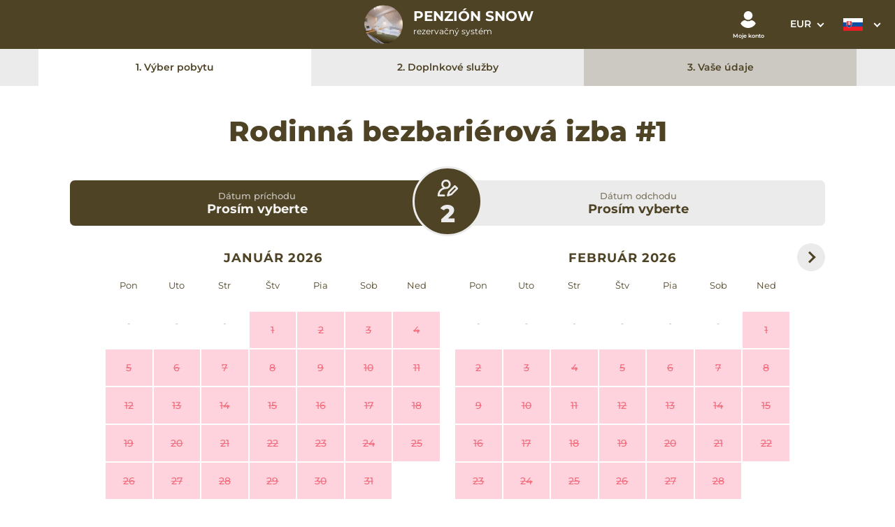

--- FILE ---
content_type: text/html; charset=UTF-8
request_url: https://abl.ellipse-cloud.com/booking/?room=1&reuslt=auto
body_size: 4958
content:
<!doctype html>
<html lang="sk">
 <head>
   <meta charset="utf-8">
   <meta name="viewport" content="width=device-width, initial-scale=1 minimum-scale=1.0, maximum-scale=1.0, user-scalable=no">
   <title>Web booking - Penzión Snow</title>
   <meta name="keywords" content="">
   <meta name="description" content="">
   <meta name="robots" content="index,follow">
   <meta name="googlebot" content="snippet,archive" >
   <link href="/img/system/favicon.ico" rel="shortcut icon">
   <meta name="Generator" content="Booking Manager CMS > www.horecagroup.sk">
   <meta name="author" content="HORECA GROUP">
   <meta name="viewport" content="width=device-width, initial-scale=1">
   <meta property="og:locale" content="sk_SK">
   <meta property="og:title" content="Booking">
   <meta property="og:site_name" content="https://abl.ellipse-cloud.com/">
      <meta property="og:image" content="https://abl.ellipse-cloud.com/img/system/ogimg.jpg">   <meta property="og:image:type" content="image/jpeg" />
   <meta property="og:image:width" content="1920" />
   <meta property="og:image:height" content="1100" />
   <meta property="og:url" content="https://abl.ellipse-cloud.com/booking/?room=1&reuslt=auto">
   <script type="text/javascript" src="/template/js/jquery-1.10.2.js" charset="utf-8"></script>
      <link rel="stylesheet" type="text/css" href="/vs/css/print_wb.css" media="print">

     <link type="text/css" id="basecss" rel="stylesheet" href="/vs/css/web_booking_theme_065_min.css" media="screen">
      <script type="text/javascript" src="/modules/web_booking/js/web_booking_067_min.js"></script>
      <base href="https://abl.ellipse-cloud.com/"/>
      </head>
      <body data-dfa="2" class="version-1 step_vol_" >
       <div id="wait">
      <div class="line"></div>
    </div>
    <div id="popup">
      <div class="container">
        <div class="row center-md">
          <div class="col-md-8 popup-wrapper">
            <div id="popup-content">
              <div class="closeme"></div>
              <div id="js-popup-content">
                 <div class="br-preloader"></div>
              </div>
            </div>
          </div>
        </div>
        <div id="popup-close" class="big"></div>
      </div>
    </div>
    
    <header>
  <div class="container-fluid">
    <div class="row center-md">
      <div class="col-md-12">
        <div class="container">
          <div class="row center-md">
            <div class="col-md-12">
              <a href="https://abl.sk/penzion-snow/" target="_blank">
                <div class="h1wrapp">
                  <h1>Penzión Snow<small>rezervačný systém</small></h1>
                </div>
              </a>
            </div>
            <div id="langandcur">
            <div id='lang'><div class='lch-act lch-sk'><span>sk</span></div><div class='lch-langs'><a href='/lang/sk/' class='lang-sk'>
                      <span>sk</span>
                     </a></div></div>    <script>
      $(document).on('click', '.lch-act', function() {
        $(this).toggleClass( 'opened' );
        $('.lch-langs').toggleClass( 'hereiam' );
      });
    </script>
            <div id='currency'><div class='cch-act cch-EUR'><span>EUR</span></div><div class='cch-currencies'><a href='/booking/?room=1&reuslt=auto&currency=USD' class='currency-USD'><span>USD <u style='opacity: .6;text-decoration: none;transform: scale(.8);'>$</u></span></a><a href='/booking/?room=1&reuslt=auto&currency=GBP' class='currency-GBP'><span>GBP <u style='opacity: .6;text-decoration: none;transform: scale(.8);'>£</u></span></a><a href='/booking/?room=1&reuslt=auto&currency=CZK' class='currency-CZK'><span>CZK <u style='opacity: .6;text-decoration: none;transform: scale(.8);'>Kč</u></span></a><a href='/booking/?room=1&reuslt=auto&currency=PLN' class='currency-PLN'><span>PLN <u style='opacity: .6;text-decoration: none;transform: scale(.8);'>zł</u></span></a><a href='/booking/?room=1&reuslt=auto&currency=HUF' class='currency-HUF'><span>HUF <u style='opacity: .6;text-decoration: none;transform: scale(.8);'>Ft</u></span></a><a href='/booking/?room=1&reuslt=auto&currency=CHF' class='currency-CHF'><span>CHF <u style='opacity: .6;text-decoration: none;transform: scale(.8);'>CHF</u></span></a><a href='/booking/?room=1&reuslt=auto&currency=RON' class='currency-RON'><span>RON <u style='opacity: .6;text-decoration: none;transform: scale(.8);'>lei</u></span></a><a href='/booking/?room=1&reuslt=auto&currency=THB' class='currency-THB'><span>THB <u style='opacity: .6;text-decoration: none;transform: scale(.8);'>THB</u></span></a></div></div>  <script>
    $(document).ready(function() {
      // Toggle currency menu
      $(document).on('click', '.cch-act', function() {
        $(this).toggleClass('opened');
        $('.cch-currencies').toggleClass('hereiam');
      });
      
      // Close menu when clicking outside
      $(document).on('click', function(e) {
        if (!$(e.target).closest('#currency').length) {
          $('.cch-act').removeClass('opened');
          $('.cch-currencies').removeClass('hereiam');
        }
      });
    });
  </script>
              </div>
            <div id="vou-and-user">
                          <a href="/onboard/" target="_blank" id="onboardlink"><div class="myaccount"></div>Moje konto</a>
                                    </div>
          </div>
        </div>
      </div>
    </div>
  </div>
</header>
<aside>
<div id="steps">
    <div class="container-fluid revv">
      <div class="row center-md">
                        <div class="col-md s1  act">
          <a href="/booking/"  class="act" >
            <span>1. Výber pobytu</span>
          </a>
        </div>
        <div class="col-md s2 ">
          <a href="/booking/2/" >
            <span>2. Doplnkové služby</span>
          </a>
        </div>
        <div class="col-md s4">
          <a href="/booking/3/" >
            <span>3. Vaše údaje</span>
          </a>
        </div>
              </div>
    </div>
  </div>
</aside>
 
    <main>
		<div class="container-fluid">
			<div class="row center-md">
				<div class="col-md-12">
					    <script>
      $('#prmc-send').on('click touchstart', function() {
        var crm_email   = $("#prmc-mail").val();
        var emailReg    = /^([\w-\.]+@([\w-]+\.)+[\w-]{2,4})?$/;
        sendcrmform = true;
        $("#prmc-mail").removeClass("form_error");
        if(!emailReg.test( crm_email ) || crm_email == '') {
          $("#prmc-mail").addClass("form_error");
          sendcrmform = false;
        }
        if( sendcrmform == true ) {
          $.post( "/utility/registercrmpop/", {
            email: crm_email,
            category: 0 })
            .done(function( data ) {
              $('#prmc-wrap').html( data );
          });
        }
      });
    </script>
    <h1 class='sin-room-name'>Rodinná bezbariérová izba #1</h1><div id='rooms-filter' class="dstate"><div id='rf-start' class='js-show-calendar'>
              <div>Dátum príchodu</div>
              <span data-name='start'>Prosím vyberte</span>
            </div><div id='rf-persons' class='js-show-persons'>
              <div></div>
            </div><div id='rf-end' class='js-show-calendar'>
              <div>Dátum odchodu</div>
              <span data-name='end'>Prosím vyberte</span>
            </div><div id='calendar-block'  data-maxdays='0' ><div class='filter-shadow'></div><div id='js-cb-prev' class='disabled'></div>
              <div id='js-calendar'><div id='bb-preloader' class='oncal'>
                        <div></div>
                        <div></div>
                        <div></div>
                        <div></div>
                      </div><div id='calendar-wrapper'><div id='hgbkf'></div>    <script>
      $.post( "/utility/hgbookingdays/", {
        year: 2026,
        month: 01,
        start: '',
        end: '',
        checkday: '',
        roomjson: '["1"]',
        room: 1,
        notblock: 1,
        stopsaleforce: 0      }).done(function( data ) {
        $('#hgbkf').html(data).fadeIn( function() {
          if($('#rooms-filter').hasClass('dstate')) {
            $(".js-show-calendar").click();
          }
        });
        $('#bb-preloader.oncal').fadeOut();

        if($(".startdate").length){
          var ell = $('.startdate').parent('.mb-content').parent('.month-block').index();
        } else {
          var ell = $( ".selectable" ).first().parent('.mb-content').parent('.month-block').index();
        }

        if(ell > 0) {
          var width = $('.month-block').width() + 20;
          var newleft = (ell * width) * -1;
          if(((newleft - width) * -1) < $('#calendar-wrapper').width()) {
            $("#calendar-wrapper").animate({
              left: newleft
            }, 300, function() {
              $('#js-cb-prev').removeClass('disabled');
              if(newleft == width * -13) {
                $('#js-cb-next').addClass('disabled');
              }
            });
          }
        }

      });
    </script>
</div><div id='nostart-modal'><div class='js-nostart-close'></div>Tento deň v týždni nie je dostupný pre príchod. Vyberte z dostupných dní alebo prejdite na hlavné vyhľadávanie mimo pobytového balíka.</div></div><div id='js-cb-next'></div><div id='selcal-info'><div id='sci-nights'>Počet nocí:<span></span></div></div><div id='sci-cancel' class='hidden'>Zrušiť výber termínu</div><div id='confirm-selected'>Potvrdiť výber</div></div><div id='js-peoples' class='hidden' data-mr='4' data-mb='8' data-meb='2' data-ffeb='1'><div class='js-peoples-in'><div class='rblock' id='rblock-1'><div class='rname'>Počet osôb <span>#1</span></div><div class='p_blok'><div class='p_age'>Dospelé osoby</div><div class='p_counts'><div class='bfc-count'>
                    <div class='bfc-minus' data-id='bfc-item-adu-1' data-idr='1'>-</div>
                    <input type='number' class='bfc-item-adu-1 countall bfc-i' name='adults' min='1' max='8' value='2' readonly>
                    <div class='bfc-plus' data-id='bfc-item-adu-1' data-idr='1'>+</div>
                  </div></div></div><div class='child-add'><div class='child-add-ico'>Pridať dieťa</div><div class='child-add-in'><div class='p_counts'><div class='agesel'><span>Vek:</span><select name='chiladd' class='bfc-chiladd' data-idr='1'><option value='0'>0</option><option value='1'>1</option><option value='2'>2</option><option value='3'>3</option><option value='4'>4</option><option value='5'>5</option><option value='6'>6</option><option value='7'>7</option><option value='8'>8</option><option value='9'>9</option><option value='10'>10</option><option value='11'>11</option><option value='12'>12</option><option value='13'>13</option><option value='14'>14</option><option value='15'>15</option><option value='16'>16</option><option value='17'>17</option></select></div></div><div class='bfc-childadd-button' data-idr='1'>Pridať</div></div></div></div><div class='js-addroom addroomblock'><span>Pridať izbu</span></div></div><div class='clp-buttons' data-ltx='Dieťa, vek'><div class='js-addroom clp-addroom'>Pridať izbu</div></div><a class='popup' data-popup='coupon'>Promo kód</a><div id='rf-button' data-offer='0'>Overiť dostupnosť</div></div><div id='booking-result' data-nfo='1'>
            <div id='br-preloader'>
              <div></div>
              <div></div>
              <div></div>
              <div></div>
            </div><div id='br-result'></div><div class='hotelinfo'><div class='row center-md'><div class='col-md-12'><div class='hi-logo'><img src='/img/system/logo_dark.png' alt=''></div></div><div class='col-md-12'><div class='hi-text'></div></div></div></div></div><div id='benefits'><div class='benefits'><div class='item itm-0'>Najvýhodnejšie ceny priamo na webe<div class='benefits-close'></div></div><div class='item itm-1'>Najvýhodnejšie storno podmienky <div class='benefits-close'></div></div><div class='item itm-2'>Výber najlepšej izby pre rezervácie na priamo<div class='benefits-close'></div></div></div></div><a href='/booking/' class='backtostart'>Späť na hlavné hľadanie</a><aside id='ratecompare'></aside>				</div>
			</div>
		</div>
    </main>
	<footer>
		<div class="container-fluid">
			<div class="row center-md">
				<div class="col-md-12">
					<div class="container">
						<div class="row">
							<div class="col-md-6 text-left mobile-hidden">
								<a href="https://www.horecagroup.sk/" target="_blanck"><img src="/vs/icons/logo-ellipse.svg" alt="Ellipse Cloud" width="100"></a>
							</div>
							<div class="col-md-6 text-right mobile-hidden">
								<img src="/vs/icons/ssl-secure-logo.svg" alt="SSL" width="100">
								<img src="/vs/icons/at.png" alt="Secure Atomic" width="100" class="second">
							</div>
							<div class="col-md-12 ellipse">
                                                              <div class="desktop-hidden">
                                                                    <a href="https://www.horecagroup.sk/" target="_blank">
                                        <img src="/vs/img/ellipsecloud.svg" alt="Ellipse Cloud" width="100%">
                                    </a>
                                                              </div>
                            </div>
						</div>
					</div>
				</div>
			</div>
		</div>

		<div class="desktop-hidden">
			<div id="fixed-icons">
			    
				<a  href="https://abl.sk/penzion-snow/"  class="homepage-icon icon">
					<span>Na stránku</span>
				</a>
				<a href="/booking/" class="start-icon icon">
				    <span>Na začiatok</span>
				</a>
				<a class="coupon-icon icon popup" data-popup="coupon">
				    <span>Kupón</span>
				</a>
								<a href="/onboard/" target="_blank" class="account-icon icon">
				    <span>Prihlásenie</span>
				</a>
							</div>
        </div>

    </footer>

	
						<div id="exitpopup" class="hideall">
			<div class="exitwrapper">
				<div class="exitcontent">
					<h2>Garancia najniž&scaron;ej ceny!</h2>

<p>Rezervujte si pobyt u n&aacute;s za najv&yacute;hodnej&scaron;ie podmienky.</p>				</div>
				<div class="exitclose" id="bannerclose"></div>
			</div>
		</div>
		
			
	<script>
			$(document).ready(function(){
				// Kontrola localStorage pri načítaní stránky
				if (localStorage.getItem('bannerClosed') === 'true') {
					return; // Ak je banner už zatvorený, nerobíme nič
				}
				
				$("body").mouseleave(function(){
					if (localStorage.getItem('bannerClosed') !== 'true') {
						$("#exitpopup").addClass("opened");
					}
				});
				
				$("#exitpopup .exitclose").click(function(){
					$("#exitpopup").removeClass("opened").addClass("closed").addClass("hideall");
					localStorage.setItem('bannerClosed', 'true');
				});
			});
		</script>
		<script>
					document.addEventListener('DOMContentLoaded', function() {
						// Zobrazenie banneru iba ak nie je zatvorený
						if (localStorage.getItem('bannerClosed') !== 'true') {
							document.getElementById('exitpopup').classList.remove('hideall');
						}
						
						function getQueryParam(param) {
							let urlParams = new URLSearchParams(window.location.search);
							return urlParams.get(param);
						}

						let openMonthParam = getQueryParam("openmonth");

						if (openMonthParam) {
							let targetMonth = parseInt(openMonthParam.substring(0, 2), 10);
							let targetYear = 2000 + parseInt(openMonthParam.substring(2, 4), 10);

							let today = new Date();
							let currentMonth = today.getMonth() + 1;
							let currentYear = today.getFullYear();

							let monthDiff = (targetYear - currentYear) * 12 + (targetMonth - currentMonth);

							if (monthDiff !== 0) {
								setTimeout(() => {
									let calendarWrapper = document.getElementById("calendar-wrapper");
									let monthBlock = document.querySelector(".month-block");

									if (calendarWrapper && monthBlock) {
										let monthWidth = monthBlock.getBoundingClientRect().width;
										let computedStyle = window.getComputedStyle(monthBlock);
										let marginLeft = parseFloat(computedStyle.marginLeft) || 0;
										let marginRight = parseFloat(computedStyle.marginRight) || 0;
										let totalMonthWidth = monthWidth + marginLeft + marginRight;

										let newLeft = -monthDiff * totalMonthWidth;

										calendarWrapper.style.transition = "left 0.9s ease-in-out";
										calendarWrapper.style.left = newLeft + "px";
									} 
								}, 500); 
							}
						}
					});

					document.addEventListener('DOMContentLoaded', function() {
						const promoInfoElements = document.querySelectorAll('.promoinfo');
						promoInfoElements.forEach(function(element) {
							element.addEventListener('click', function() {
								this.classList.add('hidepromoinfo');
							});
						});
					});
			
		</script>
		<style>
			body.step_vol_3 #exitpopup {display: none !important}
		</style>

      </body>
</html>


--- FILE ---
content_type: text/html; charset=UTF-8
request_url: https://abl.ellipse-cloud.com/utility/hgbookingdays/
body_size: 2759
content:
<div class='month-block' data-month='1' data-year='2026'><div class='mb-title'>Január 2026</div><div class='mb-header'><span class='caldayname'>Pon</span><span class='caldayname'>Uto</span><span class='caldayname'>Str</span><span class='caldayname'>Štv</span><span class='caldayname'>Pia</span><span class='caldayname'>Sob</span><span class='caldayname'>Ned</span></div><div class='mb-content'><span class='mb-empty'>&nbsp;</span><span class='mb-empty'>&nbsp;</span><span class='mb-empty'>&nbsp;</span><div class='mb-day' data-date='01.01.2026'>1</div><div class='mb-day' data-date='02.01.2026'>2<span>0 EUR</span></div><div class='mb-day' data-date='03.01.2026'>3<span>0 EUR</span></div><div class='mb-day' data-date='04.01.2026'>4<span>0 EUR</span></div><div class='mb-day' data-date='05.01.2026'>5<span>0 EUR</span></div><div class='mb-day' data-date='06.01.2026'>6<span>0 EUR</span></div><div class='mb-day' data-date='07.01.2026'>7<span>0 EUR</span></div><div class='mb-day' data-date='08.01.2026'>8<span>0 EUR</span></div><div class='mb-day' data-date='09.01.2026'>9<span>0 EUR</span></div><div class='mb-day' data-date='10.01.2026'>10<span>0 EUR</span></div><div class='mb-day' data-date='11.01.2026'>11<span>0 EUR</span></div><div class='mb-day' data-date='12.01.2026'>12<span>0 EUR</span></div><div class='mb-day' data-date='13.01.2026'>13<span>0 EUR</span></div><div class='mb-day' data-date='14.01.2026'>14<span>0 EUR</span></div><div class='mb-day' data-date='15.01.2026'>15<span>0 EUR</span></div><div class='mb-day' data-date='16.01.2026'>16<span>0 EUR</span></div><div class='mb-day' data-date='17.01.2026'>17<span>0 EUR</span></div><div class='mb-day' data-date='18.01.2026'>18<span>0 EUR</span></div><div class='mb-day' data-date='19.01.2026'>19<span>0 EUR</span></div><div class='mb-day' data-date='20.01.2026'>20<span>0 EUR</span></div><div class='mb-day' data-date='21.01.2026'>21<span>0 EUR</span></div><div class='mb-day' data-date='22.01.2026'>22<span>0 EUR</span></div><div class='mb-day today' data-date='23.01.2026'>23<span>0 EUR</span></div><div class='mb-day' data-date='24.01.2026'>24<span>0 EUR</span></div><div class='mb-day' data-date='25.01.2026'>25<span>0 EUR</span></div><div class='mb-day' data-date='26.01.2026'>26<span>0 EUR</span></div><div class='mb-day' data-date='27.01.2026'>27<span>0 EUR</span></div><div class='mb-day' data-date='28.01.2026'>28<span>0 EUR</span></div><div class='mb-day' data-date='29.01.2026'>29<span>0 EUR</span></div><div class='mb-day' data-date='30.01.2026'>30<span>0 EUR</span></div><div class='mb-day' data-date='31.01.2026'>31<span>0 EUR</span></div></div></div><div class='month-block' data-month='2' data-year='2026'><div class='mb-title'>Február 2026</div><div class='mb-header'><span class='caldayname'>Pon</span><span class='caldayname'>Uto</span><span class='caldayname'>Str</span><span class='caldayname'>Štv</span><span class='caldayname'>Pia</span><span class='caldayname'>Sob</span><span class='caldayname'>Ned</span></div><div class='mb-content'><span class='mb-empty'>&nbsp;</span><span class='mb-empty'>&nbsp;</span><span class='mb-empty'>&nbsp;</span><span class='mb-empty'>&nbsp;</span><span class='mb-empty'>&nbsp;</span><span class='mb-empty'>&nbsp;</span><div class='mb-day' data-date='01.02.2026'>1<span>0 EUR</span></div><div class='mb-day' data-date='02.02.2026'>2<span>0 EUR</span></div><div class='mb-day' data-date='03.02.2026'>3<span>0 EUR</span></div><div class='mb-day' data-date='04.02.2026'>4<span>0 EUR</span></div><div class='mb-day' data-date='05.02.2026'>5<span>0 EUR</span></div><div class='mb-day' data-date='06.02.2026'>6<span>0 EUR</span></div><div class='mb-day' data-date='07.02.2026'>7<span>0 EUR</span></div><div class='mb-day' data-date='08.02.2026'>8<span>0 EUR</span></div><div class='mb-day' data-date='09.02.2026'>9<span>0 EUR</span></div><div class='mb-day' data-date='10.02.2026'>10<span>0 EUR</span></div><div class='mb-day' data-date='11.02.2026'>11<span>0 EUR</span></div><div class='mb-day' data-date='12.02.2026'>12<span>0 EUR</span></div><div class='mb-day' data-date='13.02.2026'>13<span>0 EUR</span></div><div class='mb-day' data-date='14.02.2026'>14<span>0 EUR</span></div><div class='mb-day' data-date='15.02.2026'>15<span>0 EUR</span></div><div class='mb-day' data-date='16.02.2026'>16<span>0 EUR</span></div><div class='mb-day' data-date='17.02.2026'>17<span>0 EUR</span></div><div class='mb-day' data-date='18.02.2026'>18<span>0 EUR</span></div><div class='mb-day' data-date='19.02.2026'>19<span>0 EUR</span></div><div class='mb-day' data-date='20.02.2026'>20<span>0 EUR</span></div><div class='mb-day' data-date='21.02.2026'>21<span>0 EUR</span></div><div class='mb-day' data-date='22.02.2026'>22<span>0 EUR</span></div><div class='mb-day' data-date='23.02.2026'>23<span>0 EUR</span></div><div class='mb-day' data-date='24.02.2026'>24<span>0 EUR</span></div><div class='mb-day' data-date='25.02.2026'>25<span>0 EUR</span></div><div class='mb-day' data-date='26.02.2026'>26<span>0 EUR</span></div><div class='mb-day' data-date='27.02.2026'>27<span>0 EUR</span></div><div class='mb-day' data-date='28.02.2026'>28<span>0 EUR</span></div></div></div><div class='month-block' data-month='3' data-year='2026'><div class='mb-title'>Marec 2026</div><div class='mb-header'><span class='caldayname'>Pon</span><span class='caldayname'>Uto</span><span class='caldayname'>Str</span><span class='caldayname'>Štv</span><span class='caldayname'>Pia</span><span class='caldayname'>Sob</span><span class='caldayname'>Ned</span></div><div class='mb-content'><span class='mb-empty'>&nbsp;</span><span class='mb-empty'>&nbsp;</span><span class='mb-empty'>&nbsp;</span><span class='mb-empty'>&nbsp;</span><span class='mb-empty'>&nbsp;</span><span class='mb-empty'>&nbsp;</span><div class='mb-day' data-date='01.03.2026'>1<span>0 EUR</span></div><div class='mb-day' data-date='02.03.2026'>2<span>0 EUR</span></div><div class='mb-day' data-date='03.03.2026'>3<span>0 EUR</span></div><div class='mb-day' data-date='04.03.2026'>4<span>0 EUR</span></div><div class='mb-day' data-date='05.03.2026'>5<span>0 EUR</span></div><div class='mb-day' data-date='06.03.2026'>6<span>0 EUR</span></div><div class='mb-day' data-date='07.03.2026'>7<span>0 EUR</span></div><div class='mb-day' data-date='08.03.2026'>8<span>0 EUR</span></div><div class='mb-day' data-date='09.03.2026'>9<span>0 EUR</span></div><div class='mb-day' data-date='10.03.2026'>10<span>0 EUR</span></div><div class='mb-day' data-date='11.03.2026'>11<span>0 EUR</span></div><div class='mb-day' data-date='12.03.2026'>12<span>0 EUR</span></div><div class='mb-day' data-date='13.03.2026'>13<span>0 EUR</span></div><div class='mb-day' data-date='14.03.2026'>14<span>0 EUR</span></div><div class='mb-day' data-date='15.03.2026'>15<span>0 EUR</span></div><div class='mb-day' data-date='16.03.2026'>16<span>0 EUR</span></div><div class='mb-day' data-date='17.03.2026'>17<span>0 EUR</span></div><div class='mb-day' data-date='18.03.2026'>18<span>0 EUR</span></div><div class='mb-day' data-date='19.03.2026'>19<span>0 EUR</span></div><div class='mb-day' data-date='20.03.2026'>20<span>0 EUR</span></div><div class='mb-day' data-date='21.03.2026'>21<span>0 EUR</span></div><div class='mb-day' data-date='22.03.2026'>22<span>0 EUR</span></div><div class='mb-day' data-date='23.03.2026'>23<span>0 EUR</span></div><div class='mb-day' data-date='24.03.2026'>24<span>0 EUR</span></div><div class='mb-day' data-date='25.03.2026'>25<span>0 EUR</span></div><div class='mb-day' data-date='26.03.2026'>26<span>0 EUR</span></div><div class='mb-day' data-date='27.03.2026'>27<span>0 EUR</span></div><div class='mb-day' data-date='28.03.2026'>28<span>0 EUR</span></div><div class='mb-day' data-date='29.03.2026'>29<span>0 EUR</span></div><div class='mb-day' data-date='30.03.2026'>30<span>0 EUR</span></div><div class='mb-day' data-date='31.03.2026'>31<span>0 EUR</span></div></div></div><div class='month-block' data-month='4' data-year='2026'><div class='mb-title'>Apríl 2026</div><div class='mb-header'><span class='caldayname'>Pon</span><span class='caldayname'>Uto</span><span class='caldayname'>Str</span><span class='caldayname'>Štv</span><span class='caldayname'>Pia</span><span class='caldayname'>Sob</span><span class='caldayname'>Ned</span></div><div class='mb-content'><span class='mb-empty'>&nbsp;</span><span class='mb-empty'>&nbsp;</span><div class='mb-day' data-date='01.04.2026'>1<span>0 EUR</span></div><div class='mb-day' data-date='02.04.2026'>2<span>0 EUR</span></div><div class='mb-day' data-date='03.04.2026'>3<span>0 EUR</span></div><div class='mb-day' data-date='04.04.2026'>4<span>0 EUR</span></div><div class='mb-day' data-date='05.04.2026'>5<span>0 EUR</span></div><div class='mb-day' data-date='06.04.2026'>6<span>0 EUR</span></div><div class='mb-day' data-date='07.04.2026'>7<span>0 EUR</span></div><div class='mb-day' data-date='08.04.2026'>8<span>0 EUR</span></div><div class='mb-day' data-date='09.04.2026'>9<span>0 EUR</span></div><div class='mb-day' data-date='10.04.2026'>10<span>0 EUR</span></div><div class='mb-day' data-date='11.04.2026'>11<span>0 EUR</span></div><div class='mb-day' data-date='12.04.2026'>12<span>0 EUR</span></div><div class='mb-day' data-date='13.04.2026'>13<span>0 EUR</span></div><div class='mb-day' data-date='14.04.2026'>14<span>0 EUR</span></div><div class='mb-day' data-date='15.04.2026'>15<span>0 EUR</span></div><div class='mb-day' data-date='16.04.2026'>16<span>0 EUR</span></div><div class='mb-day' data-date='17.04.2026'>17<span>0 EUR</span></div><div class='mb-day' data-date='18.04.2026'>18<span>0 EUR</span></div><div class='mb-day' data-date='19.04.2026'>19<span>0 EUR</span></div><div class='mb-day' data-date='20.04.2026'>20<span>0 EUR</span></div><div class='mb-day' data-date='21.04.2026'>21<span>0 EUR</span></div><div class='mb-day' data-date='22.04.2026'>22<span>0 EUR</span></div><div class='mb-day' data-date='23.04.2026'>23<span>0 EUR</span></div><div class='mb-day' data-date='24.04.2026'>24<span>0 EUR</span></div><div class='mb-day' data-date='25.04.2026'>25<span>0 EUR</span></div><div class='mb-day' data-date='26.04.2026'>26<span>0 EUR</span></div><div class='mb-day' data-date='27.04.2026'>27<span>0 EUR</span></div><div class='mb-day' data-date='28.04.2026'>28<span>0 EUR</span></div><div class='mb-day' data-date='29.04.2026'>29<span>0 EUR</span></div><div class='mb-day' data-date='30.04.2026'>30<span>0 EUR</span></div></div></div><div class='month-block' data-month='5' data-year='2026'><div class='mb-title'>Máj 2026</div><div class='mb-header'><span class='caldayname'>Pon</span><span class='caldayname'>Uto</span><span class='caldayname'>Str</span><span class='caldayname'>Štv</span><span class='caldayname'>Pia</span><span class='caldayname'>Sob</span><span class='caldayname'>Ned</span></div><div class='mb-content'><span class='mb-empty'>&nbsp;</span><span class='mb-empty'>&nbsp;</span><span class='mb-empty'>&nbsp;</span><span class='mb-empty'>&nbsp;</span><div class='mb-day' data-date='01.05.2026'>1<span>0 EUR</span></div><div class='mb-day' data-date='02.05.2026'>2<span>0 EUR</span></div><div class='mb-day' data-date='03.05.2026'>3<span>0 EUR</span></div><div class='mb-day' data-date='04.05.2026'>4<span>0 EUR</span></div><div class='mb-day' data-date='05.05.2026'>5<span>0 EUR</span></div><div class='mb-day' data-date='06.05.2026'>6<span>0 EUR</span></div><div class='mb-day' data-date='07.05.2026'>7<span>0 EUR</span></div><div class='mb-day' data-date='08.05.2026'>8<span>0 EUR</span></div><div class='mb-day' data-date='09.05.2026'>9<span>0 EUR</span></div><div class='mb-day' data-date='10.05.2026'>10<span>0 EUR</span></div><div class='mb-day' data-date='11.05.2026'>11<span>0 EUR</span></div><div class='mb-day' data-date='12.05.2026'>12<span>0 EUR</span></div><div class='mb-day' data-date='13.05.2026'>13<span>0 EUR</span></div><div class='mb-day' data-date='14.05.2026'>14<span>0 EUR</span></div><div class='mb-day' data-date='15.05.2026'>15<span>0 EUR</span></div><div class='mb-day' data-date='16.05.2026'>16<span>0 EUR</span></div><div class='mb-day' data-date='17.05.2026'>17<span>0 EUR</span></div><div class='mb-day' data-date='18.05.2026'>18<span>0 EUR</span></div><div class='mb-day' data-date='19.05.2026'>19<span>0 EUR</span></div><div class='mb-day' data-date='20.05.2026'>20<span>0 EUR</span></div><div class='mb-day' data-date='21.05.2026'>21<span>0 EUR</span></div><div class='mb-day' data-date='22.05.2026'>22<span>0 EUR</span></div><div class='mb-day' data-date='23.05.2026'>23<span>0 EUR</span></div><div class='mb-day' data-date='24.05.2026'>24<span>0 EUR</span></div><div class='mb-day' data-date='25.05.2026'>25<span>0 EUR</span></div><div class='mb-day' data-date='26.05.2026'>26<span>0 EUR</span></div><div class='mb-day' data-date='27.05.2026'>27<span>0 EUR</span></div><div class='mb-day' data-date='28.05.2026'>28<span>0 EUR</span></div><div class='mb-day' data-date='29.05.2026'>29<span>0 EUR</span></div><div class='mb-day' data-date='30.05.2026'>30<span>0 EUR</span></div><div class='mb-day' data-date='31.05.2026'>31<span>0 EUR</span></div></div></div><div class='month-block' data-month='6' data-year='2026'><div class='mb-title'>Jún 2026</div><div class='mb-header'><span class='caldayname'>Pon</span><span class='caldayname'>Uto</span><span class='caldayname'>Str</span><span class='caldayname'>Štv</span><span class='caldayname'>Pia</span><span class='caldayname'>Sob</span><span class='caldayname'>Ned</span></div><div class='mb-content'><div class='mb-day' data-date='01.06.2026'>1<span>0 EUR</span></div><div class='mb-day' data-date='02.06.2026'>2<span>0 EUR</span></div><div class='mb-day' data-date='03.06.2026'>3<span>0 EUR</span></div><div class='mb-day' data-date='04.06.2026'>4<span>0 EUR</span></div><div class='mb-day' data-date='05.06.2026'>5<span>0 EUR</span></div><div class='mb-day' data-date='06.06.2026'>6<span>0 EUR</span></div><div class='mb-day' data-date='07.06.2026'>7<span>0 EUR</span></div><div class='mb-day' data-date='08.06.2026'>8<span>0 EUR</span></div><div class='mb-day' data-date='09.06.2026'>9<span>0 EUR</span></div><div class='mb-day' data-date='10.06.2026'>10<span>0 EUR</span></div><div class='mb-day' data-date='11.06.2026'>11<span>0 EUR</span></div><div class='mb-day' data-date='12.06.2026'>12<span>0 EUR</span></div><div class='mb-day' data-date='13.06.2026'>13<span>0 EUR</span></div><div class='mb-day' data-date='14.06.2026'>14<span>0 EUR</span></div><div class='mb-day' data-date='15.06.2026'>15<span>0 EUR</span></div><div class='mb-day' data-date='16.06.2026'>16<span>0 EUR</span></div><div class='mb-day' data-date='17.06.2026'>17<span>0 EUR</span></div><div class='mb-day' data-date='18.06.2026'>18<span>0 EUR</span></div><div class='mb-day' data-date='19.06.2026'>19<span>0 EUR</span></div><div class='mb-day' data-date='20.06.2026'>20<span>0 EUR</span></div><div class='mb-day' data-date='21.06.2026'>21<span>0 EUR</span></div><div class='mb-day' data-date='22.06.2026'>22<span>0 EUR</span></div><div class='mb-day' data-date='23.06.2026'>23<span>0 EUR</span></div><div class='mb-day' data-date='24.06.2026'>24<span>0 EUR</span></div><div class='mb-day' data-date='25.06.2026'>25<span>0 EUR</span></div><div class='mb-day' data-date='26.06.2026'>26<span>0 EUR</span></div><div class='mb-day' data-date='27.06.2026'>27<span>0 EUR</span></div><div class='mb-day' data-date='28.06.2026'>28<span>0 EUR</span></div><div class='mb-day' data-date='29.06.2026'>29<span>0 EUR</span></div><div class='mb-day' data-date='30.06.2026'>30<span>0 EUR</span></div></div></div><div class='month-block' data-month='7' data-year='2026'><div class='mb-title'>Júl 2026</div><div class='mb-header'><span class='caldayname'>Pon</span><span class='caldayname'>Uto</span><span class='caldayname'>Str</span><span class='caldayname'>Štv</span><span class='caldayname'>Pia</span><span class='caldayname'>Sob</span><span class='caldayname'>Ned</span></div><div class='mb-content'><span class='mb-empty'>&nbsp;</span><span class='mb-empty'>&nbsp;</span><div class='mb-day' data-date='01.07.2026'>1<span>0 EUR</span></div><div class='mb-day' data-date='02.07.2026'>2<span>0 EUR</span></div><div class='mb-day' data-date='03.07.2026'>3<span>0 EUR</span></div><div class='mb-day' data-date='04.07.2026'>4<span>0 EUR</span></div><div class='mb-day' data-date='05.07.2026'>5<span>0 EUR</span></div><div class='mb-day' data-date='06.07.2026'>6<span>0 EUR</span></div><div class='mb-day' data-date='07.07.2026'>7<span>0 EUR</span></div><div class='mb-day' data-date='08.07.2026'>8<span>0 EUR</span></div><div class='mb-day' data-date='09.07.2026'>9<span>0 EUR</span></div><div class='mb-day' data-date='10.07.2026'>10<span>0 EUR</span></div><div class='mb-day' data-date='11.07.2026'>11<span>0 EUR</span></div><div class='mb-day' data-date='12.07.2026'>12<span>0 EUR</span></div><div class='mb-day' data-date='13.07.2026'>13<span>0 EUR</span></div><div class='mb-day' data-date='14.07.2026'>14<span>0 EUR</span></div><div class='mb-day' data-date='15.07.2026'>15<span>0 EUR</span></div><div class='mb-day' data-date='16.07.2026'>16<span>0 EUR</span></div><div class='mb-day' data-date='17.07.2026'>17<span>0 EUR</span></div><div class='mb-day' data-date='18.07.2026'>18<span>0 EUR</span></div><div class='mb-day' data-date='19.07.2026'>19<span>0 EUR</span></div><div class='mb-day' data-date='20.07.2026'>20<span>0 EUR</span></div><div class='mb-day' data-date='21.07.2026'>21<span>0 EUR</span></div><div class='mb-day' data-date='22.07.2026'>22<span>0 EUR</span></div><div class='mb-day' data-date='23.07.2026'>23<span>0 EUR</span></div><div class='mb-day' data-date='24.07.2026'>24<span>0 EUR</span></div><div class='mb-day' data-date='25.07.2026'>25<span>0 EUR</span></div><div class='mb-day' data-date='26.07.2026'>26<span>0 EUR</span></div><div class='mb-day' data-date='27.07.2026'>27<span>0 EUR</span></div><div class='mb-day' data-date='28.07.2026'>28<span>0 EUR</span></div><div class='mb-day' data-date='29.07.2026'>29<span>0 EUR</span></div><div class='mb-day' data-date='30.07.2026'>30<span>0 EUR</span></div><div class='mb-day' data-date='31.07.2026'>31<span>0 EUR</span></div></div></div><div class='month-block' data-month='8' data-year='2026'><div class='mb-title'>August 2026</div><div class='mb-header'><span class='caldayname'>Pon</span><span class='caldayname'>Uto</span><span class='caldayname'>Str</span><span class='caldayname'>Štv</span><span class='caldayname'>Pia</span><span class='caldayname'>Sob</span><span class='caldayname'>Ned</span></div><div class='mb-content'><span class='mb-empty'>&nbsp;</span><span class='mb-empty'>&nbsp;</span><span class='mb-empty'>&nbsp;</span><span class='mb-empty'>&nbsp;</span><span class='mb-empty'>&nbsp;</span><div class='mb-day' data-date='01.08.2026'>1<span>0 EUR</span></div><div class='mb-day' data-date='02.08.2026'>2<span>0 EUR</span></div><div class='mb-day' data-date='03.08.2026'>3<span>0 EUR</span></div><div class='mb-day' data-date='04.08.2026'>4<span>0 EUR</span></div><div class='mb-day' data-date='05.08.2026'>5<span>0 EUR</span></div><div class='mb-day' data-date='06.08.2026'>6<span>0 EUR</span></div><div class='mb-day' data-date='07.08.2026'>7<span>0 EUR</span></div><div class='mb-day' data-date='08.08.2026'>8<span>0 EUR</span></div><div class='mb-day' data-date='09.08.2026'>9<span>0 EUR</span></div><div class='mb-day' data-date='10.08.2026'>10<span>0 EUR</span></div><div class='mb-day' data-date='11.08.2026'>11<span>0 EUR</span></div><div class='mb-day' data-date='12.08.2026'>12<span>0 EUR</span></div><div class='mb-day' data-date='13.08.2026'>13<span>0 EUR</span></div><div class='mb-day' data-date='14.08.2026'>14<span>0 EUR</span></div><div class='mb-day' data-date='15.08.2026'>15<span>0 EUR</span></div><div class='mb-day' data-date='16.08.2026'>16<span>0 EUR</span></div><div class='mb-day' data-date='17.08.2026'>17<span>0 EUR</span></div><div class='mb-day' data-date='18.08.2026'>18<span>0 EUR</span></div><div class='mb-day' data-date='19.08.2026'>19<span>0 EUR</span></div><div class='mb-day' data-date='20.08.2026'>20<span>0 EUR</span></div><div class='mb-day' data-date='21.08.2026'>21<span>0 EUR</span></div><div class='mb-day' data-date='22.08.2026'>22<span>0 EUR</span></div><div class='mb-day' data-date='23.08.2026'>23<span>0 EUR</span></div><div class='mb-day' data-date='24.08.2026'>24<span>0 EUR</span></div><div class='mb-day' data-date='25.08.2026'>25<span>0 EUR</span></div><div class='mb-day' data-date='26.08.2026'>26<span>0 EUR</span></div><div class='mb-day' data-date='27.08.2026'>27<span>0 EUR</span></div><div class='mb-day' data-date='28.08.2026'>28<span>0 EUR</span></div><div class='mb-day' data-date='29.08.2026'>29<span>0 EUR</span></div><div class='mb-day' data-date='30.08.2026'>30<span>0 EUR</span></div><div class='mb-day' data-date='31.08.2026'>31<span>0 EUR</span></div></div></div><div class='month-block' data-month='9' data-year='2026'><div class='mb-title'>September 2026</div><div class='mb-header'><span class='caldayname'>Pon</span><span class='caldayname'>Uto</span><span class='caldayname'>Str</span><span class='caldayname'>Štv</span><span class='caldayname'>Pia</span><span class='caldayname'>Sob</span><span class='caldayname'>Ned</span></div><div class='mb-content'><span class='mb-empty'>&nbsp;</span><div class='mb-day' data-date='01.09.2026'>1<span>0 EUR</span></div><div class='mb-day' data-date='02.09.2026'>2<span>0 EUR</span></div><div class='mb-day' data-date='03.09.2026'>3<span>0 EUR</span></div><div class='mb-day' data-date='04.09.2026'>4<span>0 EUR</span></div><div class='mb-day' data-date='05.09.2026'>5<span>0 EUR</span></div><div class='mb-day' data-date='06.09.2026'>6<span>0 EUR</span></div><div class='mb-day' data-date='07.09.2026'>7<span>0 EUR</span></div><div class='mb-day' data-date='08.09.2026'>8<span>0 EUR</span></div><div class='mb-day' data-date='09.09.2026'>9<span>0 EUR</span></div><div class='mb-day' data-date='10.09.2026'>10<span>0 EUR</span></div><div class='mb-day' data-date='11.09.2026'>11<span>0 EUR</span></div><div class='mb-day' data-date='12.09.2026'>12<span>0 EUR</span></div><div class='mb-day' data-date='13.09.2026'>13<span>0 EUR</span></div><div class='mb-day' data-date='14.09.2026'>14<span>0 EUR</span></div><div class='mb-day' data-date='15.09.2026'>15<span>0 EUR</span></div><div class='mb-day' data-date='16.09.2026'>16<span>0 EUR</span></div><div class='mb-day' data-date='17.09.2026'>17<span>0 EUR</span></div><div class='mb-day' data-date='18.09.2026'>18<span>0 EUR</span></div><div class='mb-day' data-date='19.09.2026'>19<span>0 EUR</span></div><div class='mb-day' data-date='20.09.2026'>20<span>0 EUR</span></div><div class='mb-day' data-date='21.09.2026'>21<span>0 EUR</span></div><div class='mb-day' data-date='22.09.2026'>22<span>0 EUR</span></div><div class='mb-day' data-date='23.09.2026'>23<span>0 EUR</span></div><div class='mb-day' data-date='24.09.2026'>24<span>0 EUR</span></div><div class='mb-day' data-date='25.09.2026'>25<span>0 EUR</span></div><div class='mb-day' data-date='26.09.2026'>26<span>0 EUR</span></div><div class='mb-day' data-date='27.09.2026'>27<span>0 EUR</span></div><div class='mb-day' data-date='28.09.2026'>28<span>0 EUR</span></div><div class='mb-day' data-date='29.09.2026'>29<span>0 EUR</span></div><div class='mb-day' data-date='30.09.2026'>30<span>0 EUR</span></div></div></div><div class='month-block' data-month='10' data-year='2026'><div class='mb-title'>Október 2026</div><div class='mb-header'><span class='caldayname'>Pon</span><span class='caldayname'>Uto</span><span class='caldayname'>Str</span><span class='caldayname'>Štv</span><span class='caldayname'>Pia</span><span class='caldayname'>Sob</span><span class='caldayname'>Ned</span></div><div class='mb-content'><span class='mb-empty'>&nbsp;</span><span class='mb-empty'>&nbsp;</span><span class='mb-empty'>&nbsp;</span><div class='mb-day' data-date='01.10.2026'>1<span>0 EUR</span></div><div class='mb-day' data-date='02.10.2026'>2<span>0 EUR</span></div><div class='mb-day' data-date='03.10.2026'>3<span>0 EUR</span></div><div class='mb-day' data-date='04.10.2026'>4<span>0 EUR</span></div><div class='mb-day' data-date='05.10.2026'>5<span>0 EUR</span></div><div class='mb-day' data-date='06.10.2026'>6<span>0 EUR</span></div><div class='mb-day' data-date='07.10.2026'>7<span>0 EUR</span></div><div class='mb-day' data-date='08.10.2026'>8<span>0 EUR</span></div><div class='mb-day' data-date='09.10.2026'>9<span>0 EUR</span></div><div class='mb-day' data-date='10.10.2026'>10<span>0 EUR</span></div><div class='mb-day' data-date='11.10.2026'>11<span>0 EUR</span></div><div class='mb-day' data-date='12.10.2026'>12<span>0 EUR</span></div><div class='mb-day' data-date='13.10.2026'>13<span>0 EUR</span></div><div class='mb-day' data-date='14.10.2026'>14<span>0 EUR</span></div><div class='mb-day' data-date='15.10.2026'>15<span>0 EUR</span></div><div class='mb-day' data-date='16.10.2026'>16<span>0 EUR</span></div><div class='mb-day' data-date='17.10.2026'>17<span>0 EUR</span></div><div class='mb-day' data-date='18.10.2026'>18<span>0 EUR</span></div><div class='mb-day' data-date='19.10.2026'>19<span>0 EUR</span></div><div class='mb-day' data-date='20.10.2026'>20<span>0 EUR</span></div><div class='mb-day' data-date='21.10.2026'>21<span>0 EUR</span></div><div class='mb-day' data-date='22.10.2026'>22<span>0 EUR</span></div><div class='mb-day' data-date='23.10.2026'>23<span>0 EUR</span></div><div class='mb-day' data-date='24.10.2026'>24<span>0 EUR</span></div><div class='mb-day' data-date='25.10.2026'>25<span>0 EUR</span></div><div class='mb-day' data-date='26.10.2026'>26<span>0 EUR</span></div><div class='mb-day' data-date='27.10.2026'>27<span>0 EUR</span></div><div class='mb-day' data-date='28.10.2026'>28<span>0 EUR</span></div><div class='mb-day' data-date='29.10.2026'>29<span>0 EUR</span></div><div class='mb-day' data-date='30.10.2026'>30<span>0 EUR</span></div><div class='mb-day' data-date='31.10.2026'>31<span>0 EUR</span></div></div></div><div class='month-block' data-month='11' data-year='2026'><div class='mb-title'>November 2026</div><div class='mb-header'><span class='caldayname'>Pon</span><span class='caldayname'>Uto</span><span class='caldayname'>Str</span><span class='caldayname'>Štv</span><span class='caldayname'>Pia</span><span class='caldayname'>Sob</span><span class='caldayname'>Ned</span></div><div class='mb-content'><span class='mb-empty'>&nbsp;</span><span class='mb-empty'>&nbsp;</span><span class='mb-empty'>&nbsp;</span><span class='mb-empty'>&nbsp;</span><span class='mb-empty'>&nbsp;</span><span class='mb-empty'>&nbsp;</span><div class='mb-day' data-date='01.11.2026'>1<span>0 EUR</span></div><div class='mb-day' data-date='02.11.2026'>2<span>0 EUR</span></div><div class='mb-day' data-date='03.11.2026'>3<span>0 EUR</span></div><div class='mb-day' data-date='04.11.2026'>4<span>0 EUR</span></div><div class='mb-day' data-date='05.11.2026'>5<span>0 EUR</span></div><div class='mb-day' data-date='06.11.2026'>6<span>0 EUR</span></div><div class='mb-day' data-date='07.11.2026'>7<span>0 EUR</span></div><div class='mb-day' data-date='08.11.2026'>8<span>0 EUR</span></div><div class='mb-day' data-date='09.11.2026'>9<span>0 EUR</span></div><div class='mb-day' data-date='10.11.2026'>10<span>0 EUR</span></div><div class='mb-day' data-date='11.11.2026'>11<span>0 EUR</span></div><div class='mb-day' data-date='12.11.2026'>12<span>0 EUR</span></div><div class='mb-day' data-date='13.11.2026'>13<span>0 EUR</span></div><div class='mb-day' data-date='14.11.2026'>14<span>0 EUR</span></div><div class='mb-day' data-date='15.11.2026'>15<span>0 EUR</span></div><div class='mb-day' data-date='16.11.2026'>16<span>0 EUR</span></div><div class='mb-day' data-date='17.11.2026'>17<span>0 EUR</span></div><div class='mb-day' data-date='18.11.2026'>18<span>0 EUR</span></div><div class='mb-day' data-date='19.11.2026'>19<span>0 EUR</span></div><div class='mb-day' data-date='20.11.2026'>20<span>0 EUR</span></div><div class='mb-day' data-date='21.11.2026'>21<span>0 EUR</span></div><div class='mb-day' data-date='22.11.2026'>22<span>0 EUR</span></div><div class='mb-day' data-date='23.11.2026'>23<span>0 EUR</span></div><div class='mb-day' data-date='24.11.2026'>24<span>0 EUR</span></div><div class='mb-day' data-date='25.11.2026'>25<span>0 EUR</span></div><div class='mb-day' data-date='26.11.2026'>26<span>0 EUR</span></div><div class='mb-day' data-date='27.11.2026'>27<span>0 EUR</span></div><div class='mb-day' data-date='28.11.2026'>28<span>0 EUR</span></div><div class='mb-day' data-date='29.11.2026'>29<span>0 EUR</span></div><div class='mb-day' data-date='30.11.2026'>30<span>0 EUR</span></div></div></div><div class='month-block' data-month='12' data-year='2026'><div class='mb-title'>December 2026</div><div class='mb-header'><span class='caldayname'>Pon</span><span class='caldayname'>Uto</span><span class='caldayname'>Str</span><span class='caldayname'>Štv</span><span class='caldayname'>Pia</span><span class='caldayname'>Sob</span><span class='caldayname'>Ned</span></div><div class='mb-content'><span class='mb-empty'>&nbsp;</span><div class='mb-day' data-date='01.12.2026'>1<span>0 EUR</span></div><div class='mb-day' data-date='02.12.2026'>2<span>0 EUR</span></div><div class='mb-day' data-date='03.12.2026'>3<span>0 EUR</span></div><div class='mb-day' data-date='04.12.2026'>4<span>0 EUR</span></div><div class='mb-day' data-date='05.12.2026'>5<span>0 EUR</span></div><div class='mb-day' data-date='06.12.2026'>6<span>0 EUR</span></div><div class='mb-day' data-date='07.12.2026'>7<span>0 EUR</span></div><div class='mb-day' data-date='08.12.2026'>8<span>0 EUR</span></div><div class='mb-day' data-date='09.12.2026'>9<span>0 EUR</span></div><div class='mb-day' data-date='10.12.2026'>10<span>0 EUR</span></div><div class='mb-day' data-date='11.12.2026'>11<span>0 EUR</span></div><div class='mb-day' data-date='12.12.2026'>12<span>0 EUR</span></div><div class='mb-day' data-date='13.12.2026'>13<span>0 EUR</span></div><div class='mb-day' data-date='14.12.2026'>14<span>0 EUR</span></div><div class='mb-day' data-date='15.12.2026'>15<span>0 EUR</span></div><div class='mb-day' data-date='16.12.2026'>16<span>0 EUR</span></div><div class='mb-day' data-date='17.12.2026'>17<span>0 EUR</span></div><div class='mb-day' data-date='18.12.2026'>18<span>0 EUR</span></div><div class='mb-day' data-date='19.12.2026'>19<span>0 EUR</span></div><div class='mb-day' data-date='20.12.2026'>20<span>0 EUR</span></div><div class='mb-day' data-date='21.12.2026'>21<span>0 EUR</span></div><div class='mb-day' data-date='22.12.2026'>22<span>0 EUR</span></div><div class='mb-day' data-date='23.12.2026'>23<span>0 EUR</span></div><div class='mb-day' data-date='24.12.2026'>24<span>0 EUR</span></div><div class='mb-day' data-date='25.12.2026'>25<span>0 EUR</span></div><div class='mb-day' data-date='26.12.2026'>26<span>0 EUR</span></div><div class='mb-day' data-date='27.12.2026'>27<span>0 EUR</span></div><div class='mb-day' data-date='28.12.2026'>28<span>0 EUR</span></div><div class='mb-day' data-date='29.12.2026'>29<span>0 EUR</span></div><div class='mb-day' data-date='30.12.2026'>30<span>0 EUR</span></div><div class='mb-day' data-date='31.12.2026'>31<span>0 EUR</span></div></div></div><div class='month-block' data-month='1' data-year='2027'><div class='mb-title'>Január 2027</div><div class='mb-header'><span class='caldayname'>Pon</span><span class='caldayname'>Uto</span><span class='caldayname'>Str</span><span class='caldayname'>Štv</span><span class='caldayname'>Pia</span><span class='caldayname'>Sob</span><span class='caldayname'>Ned</span></div><div class='mb-content'><span class='mb-empty'>&nbsp;</span><span class='mb-empty'>&nbsp;</span><span class='mb-empty'>&nbsp;</span><span class='mb-empty'>&nbsp;</span><div class='mb-day' data-date='01.01.2027'>1<span>0 EUR</span></div><div class='mb-day' data-date='02.01.2027'>2<span>0 EUR</span></div><div class='mb-day' data-date='03.01.2027'>3<span>0 EUR</span></div><div class='mb-day' data-date='04.01.2027'>4<span>0 EUR</span></div><div class='mb-day' data-date='05.01.2027'>5<span>0 EUR</span></div><div class='mb-day' data-date='06.01.2027'>6<span>0 EUR</span></div><div class='mb-day' data-date='07.01.2027'>7<span>0 EUR</span></div><div class='mb-day' data-date='08.01.2027'>8<span>0 EUR</span></div><div class='mb-day' data-date='09.01.2027'>9<span>0 EUR</span></div><div class='mb-day' data-date='10.01.2027'>10<span>0 EUR</span></div><div class='mb-day' data-date='11.01.2027'>11<span>0 EUR</span></div><div class='mb-day' data-date='12.01.2027'>12<span>0 EUR</span></div><div class='mb-day' data-date='13.01.2027'>13<span>0 EUR</span></div><div class='mb-day' data-date='14.01.2027'>14<span>0 EUR</span></div><div class='mb-day' data-date='15.01.2027'>15<span>0 EUR</span></div><div class='mb-day' data-date='16.01.2027'>16<span>0 EUR</span></div><div class='mb-day' data-date='17.01.2027'>17<span>0 EUR</span></div><div class='mb-day' data-date='18.01.2027'>18<span>0 EUR</span></div><div class='mb-day' data-date='19.01.2027'>19<span>0 EUR</span></div><div class='mb-day' data-date='20.01.2027'>20<span>0 EUR</span></div><div class='mb-day' data-date='21.01.2027'>21<span>0 EUR</span></div><div class='mb-day' data-date='22.01.2027'>22<span>0 EUR</span></div><div class='mb-day' data-date='23.01.2027'>23<span>0 EUR</span></div><div class='mb-day' data-date='24.01.2027'>24<span>0 EUR</span></div><div class='mb-day' data-date='25.01.2027'>25<span>0 EUR</span></div><div class='mb-day' data-date='26.01.2027'>26<span>0 EUR</span></div><div class='mb-day' data-date='27.01.2027'>27<span>0 EUR</span></div><div class='mb-day' data-date='28.01.2027'>28<span>0 EUR</span></div><div class='mb-day' data-date='29.01.2027'>29<span>0 EUR</span></div><div class='mb-day' data-date='30.01.2027'>30<span>0 EUR</span></div><div class='mb-day' data-date='31.01.2027'>31<span>0 EUR</span></div></div></div><div class='month-block' data-month='2' data-year='2027'><div class='mb-title'>Február 2027</div><div class='mb-header'><span class='caldayname'>Pon</span><span class='caldayname'>Uto</span><span class='caldayname'>Str</span><span class='caldayname'>Štv</span><span class='caldayname'>Pia</span><span class='caldayname'>Sob</span><span class='caldayname'>Ned</span></div><div class='mb-content'><div class='mb-day' data-date='01.02.2027'>1<span>0 EUR</span></div><div class='mb-day' data-date='02.02.2027'>2<span>0 EUR</span></div><div class='mb-day' data-date='03.02.2027'>3<span>0 EUR</span></div><div class='mb-day' data-date='04.02.2027'>4<span>0 EUR</span></div><div class='mb-day' data-date='05.02.2027'>5<span>0 EUR</span></div><div class='mb-day' data-date='06.02.2027'>6<span>0 EUR</span></div><div class='mb-day' data-date='07.02.2027'>7<span>0 EUR</span></div><div class='mb-day' data-date='08.02.2027'>8<span>0 EUR</span></div><div class='mb-day' data-date='09.02.2027'>9<span>0 EUR</span></div><div class='mb-day' data-date='10.02.2027'>10<span>0 EUR</span></div><div class='mb-day' data-date='11.02.2027'>11<span>0 EUR</span></div><div class='mb-day' data-date='12.02.2027'>12<span>0 EUR</span></div><div class='mb-day' data-date='13.02.2027'>13<span>0 EUR</span></div><div class='mb-day' data-date='14.02.2027'>14<span>0 EUR</span></div><div class='mb-day' data-date='15.02.2027'>15<span>0 EUR</span></div><div class='mb-day' data-date='16.02.2027'>16<span>0 EUR</span></div><div class='mb-day' data-date='17.02.2027'>17<span>0 EUR</span></div><div class='mb-day' data-date='18.02.2027'>18<span>0 EUR</span></div><div class='mb-day' data-date='19.02.2027'>19<span>0 EUR</span></div><div class='mb-day' data-date='20.02.2027'>20<span>0 EUR</span></div><div class='mb-day' data-date='21.02.2027'>21<span>0 EUR</span></div><div class='mb-day' data-date='22.02.2027'>22<span>0 EUR</span></div><div class='mb-day' data-date='23.02.2027'>23<span>0 EUR</span></div><div class='mb-day' data-date='24.02.2027'>24<span>0 EUR</span></div><div class='mb-day' data-date='25.02.2027'>25<span>0 EUR</span></div><div class='mb-day' data-date='26.02.2027'>26<span>0 EUR</span></div><div class='mb-day' data-date='27.02.2027'>27<span>0 EUR</span></div><div class='mb-day' data-date='28.02.2027'>28<span>0 EUR</span></div></div></div>          <script>
            $('.pop-bg').fadeIn(function(){$('#wait').fadeOut('slow')});
          </script>
<div class='month-block' data-month='3' data-year='2027'><div class='mb-title'>Marec 2027</div><div class='mb-header'><span class='caldayname'>Pon</span><span class='caldayname'>Uto</span><span class='caldayname'>Str</span><span class='caldayname'>Štv</span><span class='caldayname'>Pia</span><span class='caldayname'>Sob</span><span class='caldayname'>Ned</span></div><div class='mb-content'><div class='mb-day' data-date='01.03.2027'>1<span>0 EUR</span></div><div class='mb-day' data-date='02.03.2027'>2<span>0 EUR</span></div><div class='mb-day' data-date='03.03.2027'>3<span>0 EUR</span></div><div class='mb-day' data-date='04.03.2027'>4<span>0 EUR</span></div><div class='mb-day' data-date='05.03.2027'>5<span>0 EUR</span></div><div class='mb-day' data-date='06.03.2027'>6<span>0 EUR</span></div><div class='mb-day' data-date='07.03.2027'>7<span>0 EUR</span></div><div class='mb-day' data-date='08.03.2027'>8<span>0 EUR</span></div><div class='mb-day' data-date='09.03.2027'>9<span>0 EUR</span></div><div class='mb-day' data-date='10.03.2027'>10<span>0 EUR</span></div><div class='mb-day' data-date='11.03.2027'>11<span>0 EUR</span></div><div class='mb-day' data-date='12.03.2027'>12<span>0 EUR</span></div><div class='mb-day' data-date='13.03.2027'>13<span>0 EUR</span></div><div class='mb-day' data-date='14.03.2027'>14<span>0 EUR</span></div><div class='mb-day' data-date='15.03.2027'>15<span>0 EUR</span></div><div class='mb-day' data-date='16.03.2027'>16<span>0 EUR</span></div><div class='mb-day' data-date='17.03.2027'>17<span>0 EUR</span></div><div class='mb-day' data-date='18.03.2027'>18<span>0 EUR</span></div><div class='mb-day' data-date='19.03.2027'>19<span>0 EUR</span></div><div class='mb-day' data-date='20.03.2027'>20<span>0 EUR</span></div><div class='mb-day' data-date='21.03.2027'>21<span>0 EUR</span></div><div class='mb-day' data-date='22.03.2027'>22<span>0 EUR</span></div><div class='mb-day' data-date='23.03.2027'>23<span>0 EUR</span></div><div class='mb-day' data-date='24.03.2027'>24<span>0 EUR</span></div><div class='mb-day' data-date='25.03.2027'>25<span>0 EUR</span></div><div class='mb-day' data-date='26.03.2027'>26<span>0 EUR</span></div><div class='mb-day' data-date='27.03.2027'>27<span>0 EUR</span></div><div class='mb-day' data-date='28.03.2027'>28<span>0 EUR</span></div><div class='mb-day' data-date='29.03.2027'>29<span>0 EUR</span></div><div class='mb-day' data-date='30.03.2027'>30<span>0 EUR</span></div><div class='mb-day' data-date='31.03.2027'>31<span>0 EUR</span></div></div></div>    <script>

      $( document ).ready(function() {
        $('.mb-day').each(function(index, item) {
          $(item).attr('data-number', (index + 1));
          $( "#js-cb-prev" ).addClass("disabled");
        });
        //$('#wait').fadeOut('slow');
      });

      $( ".nostart" ).click(function() {
        if(!$(".startdate")[0] || ($(".startdate")[0] && $(".enddate")[0]) ){
          $("#nostart-modal").fadeIn();
        }
      });
      $( ".js-nostart-close" ).click(function() {
        $("#nostart-modal").fadeOut();
      });

      $( "div.selectable" ).mouseover(function() {
        var title;
        if ( !$( ".enddate" ).length ) {
          if ( $( ".startdate" ).length ) {
            $( ".month-block .sltlt" ).remove();
            if($( this ).hasClass('startdate') && !$( this ).hasClass('frsp')) {
              title = 'Príchod';
            } else {
              title = 'Odchod';
            }
            $( this ).append( "<div class='sltlt'>" + title + "</div>" );
          } else
          if(!$( this ).hasClass('frsp')) {
            $( ".month-block .sltlt" ).remove();
            title = 'Príchod';
            $( this ).append( "<div class='sltlt'>" + title + "</div>" );
          }
        }
      })

      $( "div.month-block" ).mouseout(function() {
        $( ".month-block .sltlt" ).remove();
      })

    </script>


--- FILE ---
content_type: text/html; charset=UTF-8
request_url: https://abl.ellipse-cloud.com/utility/widgets/wbwidget/
body_size: 179
content:
    <script>
      $('#ratecompare .exit').on('click', function() {
        $.post( "/utility/widgets/wbwidget/close/", {}).done(function(  ) {
  		    $( "#ratecompare" ).fadeOut();
  		  });
      });
    </script>


--- FILE ---
content_type: text/css
request_url: https://abl.ellipse-cloud.com/vs/css/web_booking_theme_065_min.css
body_size: 2232
content:
@import '/vs/css/flexboxgrid.min.css' screen;
@import '/vs/css/jquery-ui-1.10.4.custom.min.css' screen;
@import '/temp/web_booking_065_min.css' screen;

@font-face {
font-family: 'Mont';
src: url(/vs/css/Montserrat-Regular.ttf);
font-weight: 400;
}

@font-face {
font-family: 'Mont';
src: url(/vs/css/Montserrat-Medium.ttf);
font-weight: 500;
}

@font-face {
font-family: 'Mont';
src: url(/vs/css/Montserrat-SemiBold.ttf);
font-weight: 600;
}
@font-face {
font-family: 'Mont';
src: url(/vs/css/Montserrat-Bold.ttf);
font-weight: 700;
}

@font-face {
font-family: 'Mont';
src: url(/vs/css/Montserrat-ExtraBold.ttf);
font-weight: 900;
}

/* ponuky v admine */

.spc-block {
  display: block;
  position: fixed;
  right: 0;
  bottom: 0;
  width: 25%;
  background: #e3e6ec;
  padding: 2% 1%;
  z-index: 99999999999;
  min-height: 50%;
  border-radius: 15px 0px 0 0;
}

.spc-url-in {
  width: 100%;
  display: table;
  background: transparent;
  border: none;
  font-size: 15px;
  line-height: 24px;
  max-width: 90%;
  text-align: center;
  white-space: normal;
  overflow: overlay;
  color: var(--c1);
  margin: 5px auto;
}

#booking-workspace-iframe .offerprop {
  display: none !important;
}

.spc-code input {
  width: 800px;
}

.spc-block textarea, .spc-block input {
  font-size: 16px;
  margin: 5px;
  font-family: 'Mont', sans-serif;
  font-weight: 600;
  font-size: 14px;
  padding: 10px 10px;
  max-width: calc(100% - 10px);
  min-width: calc(100% - 10px);
  border-radius: 2px;
  border: none;
}

.spc-firstname-field , .spc-lastname-field, .spc-email-field, .spc-phone-field, .spc-subject-field {
  width: 50%;
  display: inline-block;
  background: transparent;
  border: none;
  font-size: 15px;
  line-height: 24px;
}

.spc-subject-field {
  width: 100%;
}

.spc-sendemail {
  display: table;
  margin: 10px auto;
  background: var(--c1);
  color: var(--w);
  padding: 6px 16px;
  font-weight: 600;
  border-radius: 3px;
  cursor: pointer;
}

.spc-template-select select {
  font-size: 13px;
  padding: 4px 55px 4px 10px;
  border: none;
  line-height: 30px;
  color: #0c1742;
  font-weight: 500;
  height: 40px;
  border-radius: 3px;
  margin-right: 0px;
  clear: right;
  -webkit-appearance: initial;
  min-width: 350px !important;
  max-width: 100%;
  background: white;
  background-image: url(/vs/icons/arrow-down.png);
  background-size: 15px 15px;
  border: 1px solid #e3e6ec;
  background-position: 95% 50%;
  background-repeat: no-repeat;
  font-weight: 600;
  font-family: 'Mont', sans-serif;
  margin-bottom: 4px;
}

.spc-info {
  font-size: 14px;
  font-weight: 600;
  margin-top: 20px;
  text-align: center !important;
}

.spc-crm-info {
    padding: 10px;
    border-radius: 10px;
    box-shadow: none;
    margin: 10px;
    background: white;
    overflow: hidden;
    text-align: left;
}

.spc-crm-preferences-title, .spc-crm-previous-title {
  font-weight: 700;
  text-align: left;
  font-size: 11px;
}

.spc-crm-preferences {
  font-size: 12px;
  line-height: 1.5;
  margin: 10px;
}

.spc-crm-name {
  background: var(--c1);
  color: var(--w);
  margin: -10px;
  margin-bottom: 10px;
  padding: 10px;
  text-align: center;
}

.spc-crm-previous-item {
  display: block;
  width: 100%;
}

.spc-crm-previous-date {
  float: right;
  display: block;
  text-align: left;
  width: 100%;
  font-size: 12px;
  font-weight: 500;
}

.spc-crm-boxes {
  display: flex;
  justify-content: space-around;
  align-items: center;
  vertical-align: middle;
  gap: 0px;
}

.spc-crm-vip, .spc-crm-group, .spc-crm-reservations {
  display: inline-block;
  width: calc(100% / 3 - 6px);
  text-align: center;
  font-size: 11px;
  line-height: 1.5;
  font-weight: 600;
  padding: 5px 10px;
  border-radius: 5px;
  background: var(--c3);
  color: var(--c1);
  margin: 5px 3px 10px 3px;
  white-space: nowrap;
}

.spc-email-field {
  width: 100%;
}

.spc-email-field input {
  font-size: 16px;
  margin: 5px;
  font-family: 'Mont', sans-serif;
  font-weight: 600;
  font-size: 14px;
  padding: 12px 10px;
  max-width: calc(100% - 10px);
  border-radius: 2px;
  border: none;
  min-width: calc(100% - 10px);
}

.spc-crm-total, .spc-crm-total strong {
  font-weight: 600;
}

.spc-crm-previous-room {
  margin-right: 10px;
  display: inline-block;
  padding-left: 30px;
  font-weight: 700;
  position: relative;
}

.spc-crm-previous-room::before {
  content: '';
  position: absolute;
  left: 0;
  top: 0;
  width: 30px;
  height: 30px;
  -webkit-mask: url([data-uri]);
  clip-path: url([data-uri]);
  -webkit-mask-size: 21px !important;
  mask-size: 21px !important;
  background-color: var(--c1);
  mask-repeat: no-repeat;
  mask-position: 0 1px;
}

.spc-crm-previous-res {
  padding: 10px;
  margin-bottom:0;
  display: block;
}

.spc-crm-total {
  background: var(--c2);
  text-align: center;
  color: var(--c1);
  border-radius: 5px;
  max-width: 100%;
  margin: 0 ;
  margin-top: -4px;
  padding: 4px 13px;
}

.spc-crm-previous-item .price {
  position: relative;
  background: transparent;
  padding: 0;
  margin: 0;
  text-align: center;
  display: inline-block;
  top: unset;
  left: unset;
  right: unset;
  font-size: inherit;
  font-weight: 600;
  margin-left: 10px;
  float: right;
}


.spc-crm-note {
  margin: -12px;
  background: var(--c1);
  color: var(--w);
  margin-top: 15px;
  padding: 15px;
  font-size: 11px;
  line-height: 1.3;
  font-weight: 600;
}

.spc-crm-preferences {
  font-size: 12px;
  line-height: 1.5;
  margin: 0 10px;
  font-weight: 500;
}

.spc-code select.spc-code-val {
  font-size: 13px;
  padding: 2px 55px 2px 10px;
  border: none;
  line-height: 30px;
  color: #0c1742;
  font-weight: 500;
  height: 44px;
  border-radius: 3px;
  margin-right: 0;
  clear: right;
  -webkit-appearance: initial;
  min-width: calc(100% - 10px) !important;
  max-width: 100% !important;
  background: white;
  background-image: url(/vs/icons/arrow-down.png);
  background-size: 15px 15px;
  border: 1px solid #e3e6ec;
  background-position: 95% 50%;
  background-repeat: no-repeat;
  font-weight: 600;
  font-family: 'Montserrat', sans-serif;
  margin-top: 5px;
}

--- FILE ---
content_type: text/css
request_url: https://abl.ellipse-cloud.com/temp/web_booking_065_min.css
body_size: 140641
content:
@import url('/temp/root_065_min.css') screen;:root{--c1:#4f4326;--c2:#d2c199;--c3:#ebebeb;--w:#ffffff;--title:'Mont',sans-serif}@keyframes move{0{-webkit-transform:scale(1.0);-moz-transform:scale(1.0);-ms-transform:scale(1.0);-o-transform:scale(1.0);transform:scale(1.0)}50%{-webkit-transform:scale(1.04);-moz-transform:scale(1.04);-ms-transform:scale(1.04);-o-transform:scale(1.04);transform:scale(1.04)}100%{-webkit-transform:scale(1.0);-moz-transform:scale(1.0);-ms-transform:scale(1.0);-o-transform:scale(1.0);transform:scale(1.0)}}@-webkit-keyframes scroll-ani{0{opacity:1;top:29%}15%{opacity:1;top:50%}50%{opacity:0;top:50%}100%{opacity:0;top:29%}}@keyframes arrow{0{opacity:0}40%{opacity:1}80%{opacity:0}100%{opacity:0}}@-webkit-keyframes arrow{0{opacity:0}40%{opacity:1}80%{opacity:0}100%{opacity:0}}@keyframes fade{from{opacity:1.0}50%{opacity:0.5}to{opacity:1.0}}@-webkit-keyframes fade{from{opacity:1.0}50%{opacity:0.5}to{opacity:1.0}}*,:after,:before{box-sizing:inherit}body{padding:0;margin:0;color:#4f4326;background:#ffffff;font-family:'Mont',sans-serif;font-size:13px;line-height:23px;font-weight:normal;position:relative;overflow-y:scroll;min-height:100vh;-webkit-font-smoothing:antialiased;-moz-osx-font-smoothing:grayscale;text-shadow:1px 1px 1px rgba(0,0,0,0.004)}.blink{animation:fade 1000ms infinite;-webkit-animation:fade 1000ms infinite}.arrows path.a1{animation-delay:-1s;-webkit-animation-delay:-1s}.arrows path.a2{animation-delay:-0.5s;-webkit-animation-delay:-0.5s}.arrows path.a3{animation-delay:0s;-webkit-animation-delay:0s}input,textarea,button,#rf-button,#rooms-filter,#rbi_step,header ul li a{-webkit-appearance:none;-moz-appearance:none;appearance:none;outline:none}.rbi_title{display:none}header ul li{position:relative;height:50px}header ul li a img{position:absolute;top:50%;left:50%;transform:translate(-50%,-50%);opacity:.5;width:16px;transition:400ms}header ul li a:hover img{opacity:1}.row{margin-right:0!important;margin-left:0!important}input[type='number']{-moz-appearance:textfield}input::-webkit-outer-spin-button,input::-webkit-inner-spin-button{-webkit-appearance:none}img{max-width:100%}p:empty{display:none}section{position:relative}a.basic-btn{display:inline-block;background:#4f4326!important;color:#ffffff!important;padding:4px 14px;border-radius:3px;text-decoration:none!important;font-size:14px;margin:5px 10px;transition:400ms linear;cursor:pointer}.frame-wrapp{position:relative;height:0;overflow:hidden}.frame-wrapp{padding-bottom:56%}.frame-wrapp iframe{position:absolute;top:0;left:0;width:100%;height:100%;border:none}.homepage-button,.newress-button{display:inline-block;margin:20px 10px;background:#d2c199!important;color:#4f4326!important;text-decoration:none;padding:10px 40px;font-size:16px;line-height:26px;text-transform:none;border-radius:0;font-weight:600;transition:400ms;cursor:pointer}.homepage-button:hover,.newress-button:hover{background:#4f4326!important;color:#d2c199!important}a.basic-btn:hover{background:#bbe4d0!important;color:#4f4326!important}#paybutton{text-decoration:none;background:#4f4326;color:#ffffff;padding:8px 25px 8px;border-radius:3px;text-transform:none;font-weight:normal;margin:10px auto;display:inline-block;font-size:14px;letter-spacing:0.5px;text-transform:uppercase;font-weight:500;transition:500ms}#paybutton:hover{background:#d2c199;color:#4f4326}#rbi_pi_form p{font-size:16px;line-height:24px}#rbi_pi_form h2{margin-top:20px;display:inline-block;margin-bottom:0}.animated{visibility:hidden}.animated-image{-webkit-animation:move 15s infinite forwards;-moz-animation:move 15s infinite forwards;animation:move 15s infinite forwards}.animated-image-slow{-webkit-animation:move 65s infinite forwards;-moz-animation:move 65s infinite forwards;animation:move 65s infinite forwards}.bk-change-type{position:absolute;top:0;right:0}.break{width:0;height:0;line-height:0;font-size:0;border:0 none;margin:0;padding:0;float:none;clear:both;visibility:hidden}.container-fluid{margin-right:auto;margin-left:auto;padding-right:0;padding-left:0}.row{margin-right:0!important;margin-left:0!important;width:100%}.col-md,.col-md-1,.col-md-10,.col-md-11,.col-md-12,.col-md-2,.col-md-3,.col-md-4,.col-md-5,.col-md-6,.col-md-7,.col-md-8,.col-md-9{padding-left:0;padding-right:0}.wrapper-30-0{padding:20px 0;min-height:1px;display:block}.wrapper-60{padding:60px;min-height:1px;display:block}.wrapper-60-0{padding:60px 0;min-height:1px;display:block}.wrapper-90{padding:90px;min-height:1px;display:block}.wrapper-90-0{padding:90px 0;min-height:1px;display:block}.wrapper-120{padding:120px;min-height:1px;display:block}.wrapper-120-0{padding:120px 0;min-height:1px;display:block}.container{margin-left:auto;margin-right:auto}main{min-height:calc(100vh - 121px)}header{background:#4f4326;color:#ffffff;height:70px;position:relative;width:100%}header a:focus,header a:hover{outline:none}header h1{margin:5px;text-align:left;font-size:20px;line-height:27px;margin-top:5px;white-space:nowrap;text-overflow:ellipsis;max-width:fit-content;overflow:hidden;margin-left:auto;margin-right:auto;text-transform:uppercase;font-weight:700;position:relative;padding-left:75px;padding-top:5px;padding-bottom:6px}header h1::before{content:'';position:absolute;left:17px;top:50%;transform:translateY(-50%);width:30px;height:30px;background-color:#ebebeb;-webkit-mask:url([data-uri]) 50% 50% no-repeat;clip-path:url([data-uri]) 50% 50% no-repeat;opacity:1;-webkit-mask-size:30px;mask-size:30px;opacity:.5;transition:600ms;z-index:6}header h1::after{content:'';position:absolute;left:5px;top:50%;transform:translateY(-50%);width:55px;height:55px;background:#4f4326;background:url(/img/system/ogimg.jpg) 50% 50% no-repeat;background-size:cover;border-radius:80px;position:absolute;transition:600ms;z-index:5}body#logged header h1::before{display:none } header a:hover h1::before{opacity:1 } header h1::selection{background:transparent } header::before{position:absolute;width:40px;height:40px;left:20px;top:50%;transform:translateY(-50%);background-color:#ffffff;-webkit-mask:url([data-uri]) 50% 50% no-repeat;clip-path:url([data-uri]) 50% 50% no-repeat;opacity:1;-webkit-mask-size:30px;mask-size:30px;opacity:.4;transition:400ms } header h1:hover::before{opacity:1 }header ul{list-style:none;float:right;margin:0;position:absolute;right:30px;top:10px}header ul li{float:left;display:inline-block;padding:0;margin:0 5px}header ul li a{color:#ebebeb;text-decoration:none;background:rgba(255,255,255,0.2);padding:0 30px;height:50px;line-height:50px;display:inline-block;text-transform:uppercase;font-weight:500;cursor:pointer;transition:all 300ms}header ul li.head-icon a{background:transparent!important;padding:10px 18px}header ul li a:hover{color:#ffffff;background:rgba(255,255,255,0.3)}header ul li:last-child,header ul li:last-child a{margin-right:0}#calendar-block{position:relative;display:flex;margin:0 auto;padding:20px 10px 10px;-ms-flex-pack:center;-webkit-box-pack:center;justify-content:center;text-align:center;background:#ffffff;width:1170px;max-width:100%;z-index:9;-webkit-user-select:none;-moz-user-select:none;-ms-user-select:none;user-select:none;z-index:9999}#rf-button{display:table;background:#4f4326;color:#ffffff;padding:10px 28px;border-radius:2px;cursor:pointer;transition:500ms all;margin:10px auto;font-size:14px;letter-spacing:0.4px;font-weight:600;text-transform:uppercase;word-spacing:3px;border-radius:30px;min-width:230px;margin-bottom:100px}a.popup{font-size:16px;font-weight:500;opacity:.5;text-decoration:none;cursor:pointer;transition:600ms;display:block;margin-top:20px}a.popup:hover{opacity:1}.js-closecalendar{display:block;position:absolute;width:35px;height:35px;background:transparent;cursor:pointer;bottom:10px;right:190px}.js-closecalendar::before{content:'';display:block;position:absolute;width:35px;height:35px;top:50%;left:50%;transform:translate(-50%,-50%);background-color:#4f4326;-webkit-mask:url(/vs/icons/close-eye.svg) 50% 50% no-repeat;clip-path:url(/vs/icons/close-eye.svg);opacity:1;-webkit-mask-size:18px;mask-size:18px;transition:500ms;opacity:.5}.js-closecalendar:hover::before{opacity:1}#rf-button:hover{background:#d2c199;color:#4f4326;animation:none!important}#rf-rooms{text-decoration:underline;font-size:11px;cursor:pointer;width:150px;margin:auto}.hi-logo{width:100%;max-width:270px;margin-top:12px;margin-bottom:0;padding:0 10px;margin:100px auto 0}.roomcounter{margin-top:15px;background:#4f4326;color:#ffffff;padding:5px 12px;margin-bottom:10px;font-weight:600}.result_block_room:first-child .roomcounter{margin-top:-5px}#rf-button-rooms{display:none}#js-cb-next,#js-cb-prev{position:absolute;width:40px;height:40px;top:15px;cursor:pointer;background:#ebebeb;border-radius:40px;z-index:3;transition:600ms}#js-cb-next:hover,#js-cb-prev:hover{background:#4f4326}#js-cb-next.disabled,#js-cb-prev.disabled{opacity:0}#js-cb-next{right:10px}#js-cb-prev{left:10px}#js-calendar:empty #js-cb-next,#js-calendar:empty #js-cb-prev{display:none}#js-cb-prev::before,#js-cb-next::before{content:'';width:12px;height:12px;position:absolute;left:50%;top:50%;display:inline-block;padding:3px;border:solid #4f4326;border-width:0 3px 3px 0;transform:translate(-40%,-50%)rotate(135deg);-webkit-transform:translate(-40%,-50%)rotate(135deg);transition:600ms all;transition-delay:0;cursor:pointer}#js-cb-next::before{transform:translate(-65%,-50%)rotate(-45deg);-webkit-transform:translate(-65%,-50%)rotate(-45deg)}#js-cb-prev:hover::before,#js-cb-next:hover::before{border:solid #ebebeb;border-width:0 3px 3px 0}#sci-cancel{float:none;display:none;position:relative;right:unset;bottom:unset;border-radius:0;background:transparent;color:#4f4326;padding:5px 13px;text-transform:none;font-size:15px;font-weight:500;letter-spacing:.5px;transition:500ms;cursor:pointer;min-width:unset;text-align:center;margin-top:0;opacity:.5}#sci-cancel:hover{opacity:1;background:transparent}#sci-done{float:right;display:block;position:absolute;right:12px;bottom:12px;border-radius:3px;background:#4f4326;color:#ffffff;padding:5px 13px;text-transform:uppercase;font-size:12px;font-weight:500;letter-spacing:.5px;transition:500ms;cursor:pointer;min-width:80px;text-align:center !important}#sci-done:hover{background:#d2c199;color:#4f4326}#js-calendar .mb-content{width:480px;max-width:100%;float:left}.month-block{float:left;margin:10px}.mb-day,.mb-empty,.caldayname{width:calc((100% / 7) - 2px);display:inline-block;text-align:center;float:left;line-height:32px;height:52px;margin-top:0;margin-bottom:0;margin:1px}.mb-empty{opacity:0.3;text-decoration:line-through}.mb-day,.mb-day:not(.selectable),#js-calendar .mb-day.unavailable.unvst:not(.selectable){position:relative;cursor:pointer;opacity:.3 ;font-size:15px;background:transparent;font-weight:600;text-align:center}.mb-day:not(.selectable),#js-calendar .mb-day.unavailable.unvst:not(.selectable){line-height:52px !important;height:52px !important;position:relative;cursor:pointer;opacity:.3 !important;font-size:14px !important;color:#4f4326 !important;background:transparent !important;font-weight:500;text-align:center ;text-decoration:line-through !important;font-weight:500;text-align:center;text-decoration:line-through !important;color:#f26d7d !important;opacity:1 !important;cursor:not-allowed;background:rgb(254 211 222) !important}#js-calendar .mb-day.unavailable.unvst:not(.selectable) span{display:none}#js-calendar .mb-day.unavailable:not(.selectable)::before{background:transparent !important}.promoinfo{background:#4f4326;color:#ebebeb;font-weight:500;font-size:15px;width:200px;max-width:1170px;margin:30px auto -20px;padding:2px 13px;font-style:italic;border-radius:4px;box-shadow:0 2px 2px rgba(0,0,0,0.2);position:fixed;left:0;top:20%;border-top-left-radius:0;border-bottom-left-radius:0;z-index:5468753;transition:800ms;cursor:pointer}.promoinfo.hidepromoinfo{transform:translateX(-115%)}.promoinfo::before{content:'';display:block;position:absolute;width:50px;height:50px;top:-20px;right:-20px;background:#d2c199;border-radius:100%;z-index:2}.promoinfo::after{content:'';width:50px;height:50px;top:-20px;right:-20px;display:block;position:absolute;opacity:1;-webkit-mask-size:35px;mask-size:35px;z-index:2;-webkit-mask:url([data-uri]) 50% 50% no-repeat;clip-path:url([data-uri]);-webkit-mask-size:15px !important;mask-size:15px !important;background-color:#4f4326;cursor:pointer}.promoinfo p{letter-spacing:0.2px;color:#ffffff}.mb-day::before{content:'';position:absolute;top:0;right:0;bottom:0;left:0;background:#ebebeb;z-index:-1;opacity:.3}.mb-content div.minstay::before,.mb-content div.minstay:hover::before{content:'';position:absolute;top:0;right:0;bottom:0;left:0;opacity:1;background:rgb(254 211 222) !important;color:#ffffff !important;z-index:-1}.mb-day.selectable:hover{background:#4f4326 !important;color:#ffffff !important;opacity:1}.today.nostart{background:transparent}.nostart{color:rgba(220,77,116,0.5)}.nostartno{color:#4f4326}.nostart::after{content:'';width:100%;height:100%;background:rgb(254 211 222);border-radius:0;position:absolute;z-index:-1;top:0;left:0}.nostartno.nostart::after{display:none}.mb-day.selectable.nostart:hover{background:transparent!important;color:rgba(220,77,116,1) !important}@keyframes blink{0{background:rgba(233,30,99,0.2) } 50%{background:rgba(233,30,99,0.5) } 100%{background:rgba(233,30,99,0.2) }}@-webkit-keyframes blink{0{background:rgba(233,30,99,0.2) } 50%{background:rgba(233,30,99,0.5) } 100%{background:rgba(233,30,99,0.2) }}.mb-day.selectable.nostart:hover:after{-webkit-animation:blink 1s linear infinite;-moz-animation:blink 1s linear infinite;animation:blink 1s linear infinite}.mb-day.selectable.nostartno:hover{background:#4f4326!important;color:#ffffff!important}.nostart.minstay::after{display:none}a{color:#4f4326;text-decoration:underline}h1{font-weight:900;margin-top:30px;letter-spacing:0;font-family:'Mont',sans-serif;font-size:30px;line-height:40px}h1 small{letter-spacing:0;display:block;text-transform:none;font-size:12px;font-weight:normal;margin-top:-6px}h1 small::selection{background:transparent}h1 small a{color:#4f4326;display:inline-block;text-decoration:underline;display:block;margin:0;padding:0;line-height:8px}#rbi_step::before{content:'';background:#ebebeb;width:100%;height:44px;display:block;position:absolute;left:0;right:0}@-webkit-keyframes fadeIn{from{opacity:0}to{opacity:1}}@keyframes fadeIn{from{opacity:0}to{opacity:1}}#rbi_step{height:43px}#rbi_step{background:#ebebeb}#rbi_step ul{display:flex;list-style:none;-ms-flex-pack:center;-webkit-box-pack:center;justify-content:center;text-align:center;padding:0;margin:0;background:#ebebeb;-webkit-animation-name:fadeIn;animation-name:fadeIn;animation-duration:2s}#rbi_step ul li{display:inline-block;padding:10px 20px;margin:0;width:33.33333%;font-size:13px;text-transform:uppercase;background:#ebebeb;font-weight:500;opacity:.5;position:relative;font-weight:600}#rbi_step ul li.empty{opacity:.2}#rbi_step ul li.rbi_act{opacity:1;background:#ebebeb;color:#4f4326;z-index:13;position:relative}#rbi_step span{display:none}.js-show-calendar{display:inline-block;margin:10px;font-size:18px;background:transparent;color:#4f4326;padding:12px 25px 12px 25px;border-radius:0;cursor:pointer;transition:300ms all;z-index:10001;position:relative;border:1px solid #ebebeb}.js-show-calendar:hover,.js-show-calendar.highlight{background:#ebebeb}.js-show-calendar.highlight{background:#4f4326 !important;color:#ffffff ;border:3px solid #4f4326 !important}@keyframes blinkback{1%{color:#4f4326 } 100%{color:#ffffff }}@-webkit-keyframes blinkback{1%{color:#4f4326} 100%{color:#ffffff }}.js-show-calendar.highlight span{color:#ffffff ;animation:blinkback 1s infinite}.alertonlyone.highlight{animation:blinkback 1s infinite}.js-show-calendar div{display:block;font-size:13px;font-weight:500;line-height:15px;opacity:0.7;white-space:nowrap}#rf-peoples{display:inline-block;position:relative;-webkit-box-pack:center;justify-content:center;text-align:center;background:#d2c199;color:#4f4326;padding:12px 25px 12px 45px;border-radius:3px;cursor:pointer;font-size:18px;margin:0 10px;line-height:23px;font-weight:500;transition:all 300ms;z-index:10001;position:relative}#rf-peoples:hover{color:#d2c199;background:#4f4326}#rf-peoples::before{content:'';display:block;position:absolute;width:35px;height:35px;top:50%;transform:translateY(-50%);left:5px;background-color:#4f4326;-webkit-mask:url(/vs/icons/persons-start-ico.svg) 50% 50% no-repeat;clip-path:url(/vs/icons/persons-start-ico.svg);opacity:1;-webkit-mask-size:23px;mask-size:23px}#rf-peoples:hover::before{background-color:#d2c199;-webkit-mask:url(/vs/icons/persons-start-ico.svg) 50% 50% no-repeat;clip-path:url(/vs/icons/persons-start-ico.svg);opacity:1;-webkit-mask-size:23px;mask-size:23px}.js-peoples{display:flex;-ms-flex-pack:center;-webkit-box-pack:center;justify-content:center;text-align:center}.bfc-count,.input-number-group{position:absolute;top:50%;right:15px;transform:translateX(0)translateY(-60%);display:flex}.bfc-count input,.input-number-group input{width:40px!important;border:none;height:30px;text-align:center;background:#F5F5F5;border-radius:0;float:none;margin:0;color:#4f4326;font-size:14px!important;font-weight:600;outline:none;display:block;position:relative}.bfc-plus,.bfc-minus,.input-group-button span,.bcr-plus,.bcr-minus{display:inline-block;line-height:30px;padding:0 5px;background:#4f4326;color:#ffffff;width:25px;font-size:17px;cursor:pointer;text-align:center}.bfc-plus,.input-number-increment,.bcr-plus{border-top-right-radius:4px;border-bottom-right-radius:4px}.bfc-minus,.input-number-decrement,.bcr-minus{border-top-left-radius:4px;border-bottom-left-radius:4px}.selectable{opacity:1 !important;text-decoration:none !important}.selectable::before{opacity:1}.selecteddays{background:#4f4326;color:#ffffff;text-decoration:none!important}.cancelactual{display:table;margin:-5px auto 15px;background:red!important;border:2px solid red!important;color:white!important;text-decoration:none;padding:7px 22px!important;border-radius:0!important;font-size:16px!important;line-height:20px!important;font-weight:600!important;cursor:pointer;transition:400ms}.cancelactual:hover{background:white!important;border:2px solid red!important;color:red!important}.startdate{background:#4f4326;color:#f5f5f5;opacity:1;text-decoration:none;border-top-left-radius:25px;border-bottom-left-radius:0}.enddate{background:#4f4326 !important;color:#f5f5f5 !important;opacity:1 !important;text-decoration:none;border-top-right-radius:0;border-bottom-right-radius:25px}.enddate span{opacity:0 !important}.today::before{top:0;bottom:0}.mb-title{font-weight:bold;text-transform:uppercase;letter-spacing:1px;font-size:18px;margin-bottom:10px;margin-top:-5px}#calendar-wrapper{width:calc(500px * 15);position:absolute;display:flex;left:0;top:0}#js-calendar{position:relative;width:100%;max-width:1000px;height:430px;overflow:hidden;margin-bottom:10px;margin-left:auto;margin-right:auto}#calendar-block{display:none}#rooms-filter{position:relative;max-width:1100px;margin:0 auto;width:100%}#js-peoples,#js-rooms{position:relative;width:100%;left:50%;transform:translateX(-50%);background:#ffffff;padding:0;top:0;z-index:9999;border-radius:3px;overflow:hidden;max-height:unset;max-width:1100px;padding:0 10px}.rblock .rname{background:transparent;color:#4f4326;padding:8px 12px;font-size:18px;text-align:left;font-weight:700;text-transform:none;letter-spacing:0;margin-bottom:10px;position:relative;padding-left:30px;margin-bottom:-15px;margin-top:15px}.rblock .rname span{opacity:.3;padding-left:15px;position:absolute;top:-8px;right:10px;font-size:14px;font-weight:500;display:inline-block}.onerate .row:nth-child(1) .col-md-6:nth-child(1) span{font-weight:600;font-size:10px;opacity:.5;position:relative;padding-left:18px;margin-top:-1px;width:100% !important;margin-left:-1px;margin-bottom:3px}.price-info{display:table;width:100%;font-size:14px;font-weight:500;opacity:.4;font-style:italic}.onerate .row:nth-child(1) .col-md-6:nth-child(1) span::before{content:'';width:20px;height:20px;position:absolute;left:0;top:50%;transform:translateY(-50%);background-color:#4f4326;-webkit-mask:url([data-uri]);clip-path:url([data-uri]);-webkit-mask-size:15px !important;mask-size:15px !important;-webkit-mask-repeat:no-repeat;-webkit-mask-position:0 center}#rbi_pi_form *::selection{background:#d2c199 !important}.rblock:nth-child(1) .rname{border-top:none}.rblock .dele-room{position:absolute;top:unset;right:unset;transform:unset;width:28px;height:21px;background:transparent;cursor:pointer;opacity:1;transition:500ms;display:inline-block;bottom:11px;right:2px}.rblock .dele-room::before{content:'';position:absolute;top:0;left:0;width:28px;height:28px;background-image:url([data-uri]);background-position:center;background-repeat:no-repeat;background-size:14px;opacity:.6;transition:600ms}.rblock .dele-room:hover::before{opacity:1}.clp-buttons{position:relative;bottom:0;left:0;width:100%;height:50px;border-top:2px solid #ebebeb;background:#ffffff}.js-peoples-in{position:relative;max-height:unset;overflow-y:auto;min-height:180px;text-align:left;box-sizing:border-box;display:-ms-flexbox;display:-webkit-box;display:flex;-ms-flex:0 1 auto;-webkit-box-flex:0;flex:0 1 auto;-ms-flex-direction:row;-webkit-box-orient:horizontal;-webkit-box-direction:normal;flex-direction:row;-ms-flex-wrap:wrap;flex-wrap:wrap}.bfc-block{display:flex;position:relative;-webkit-user-select:none;-moz-user-select:none;-ms-user-select:none;user-select:none;margin:16px}.imhot{-moz-animation:fade normal 0.8s infinite ease-in-out;-webkit-animation:fade normal 0.8s infinite ease-in-out;-ms-animation:fade normal 0.8s infinite ease-in-out;animation:fade normal 0.8s infinite ease-in-out}.imhot:hover{animation:none}.p_blok,.r_blok{position:relative;text-align:left;margin:18px 20px 18px}#js-peoples .p_blok:nth-child(3){margin-top:0}#js-peoples .p_blok:nth-child(2){margin-bottom:8px}.p_counts{text-align:center}.js-closepersons,.js-closerooms{display:block;position:absolute;top:12px;right:12px;width:24px;height:24px;background:#4f4326;border-radius:100%;background-size:20px 20px;cursor:pointer;padding:4px 12px;font-size:12px;font-weight:500}.js-closepersons:hover,.js-closerooms:hover{background:#d2c199}#nostart-modal{position:absolute;top:50%;left:50%;width:360px;margin:0 auto;text-align:center;transform:translate(-50%,-50%);z-index:66666666;height:auto;padding:40px 30px;max-width:calc(100% - 60px);background:#4f4326;color:#ffffff;font-size:14px;font-weight:600;border-radius:3px;display:none}.js-nostart-close{display:block;position:absolute;top:0;right:0;width:38px;height:38px;border-radius:100%;background-size:20px 20px;cursor:pointer;font-weight:400;transition:400ms}.js-nostart-close::before{position:absolute;top:50%;left:50%;transform:translate(-50%,-50%);content:"\d7";font-size:38px;color:#ffffff;line-height:50px;text-align:center;font-weight:400}.js-closepersons::before,.js-closerooms::before{position:absolute;top:50%;left:50%;transform:translate(-50%,-50%);content:"\d7";font-size:25px;color:white;line-height:50px;text-align:center;font-weight:400}.js-closepersons:hover::before,.js-closerooms:hover::before{color:#4f4326}#booking-result{display:block;width:96%;position:relative;max-width:1170px;margin:0 auto}@keyframes spin{from{-webkit-transform:rotate(0deg)}to{-webkit-transform:rotate(360deg)}}@-webkit-keyframes spin{from{-webkit-transform:rotate(0deg)}to{-webkit-transform:rotate(360deg)}}body{margin:0;padding:0}#br-preloader,#bb-preloader{height:50px;width:50px;min-height:80px;position:relative;display:none;top:5%;left:50%;transform:translateX(-50%);margin-top:40px;margin-bottom:40px;z-index:66566}#br-preloader.nicetoseeme,#bb-preloader.nicetoseeme{animation:fadeIn 1s}.offerprop{margin-top:0;margin-bottom:50px}#bb-preloader,#company-block #loader{display:block;position:relative;margin:30px 0 0 0}body.bvoucherorder .preloader{position:absolute;top:0;left:0;right:0;bottom:0;background:#ffffffe3;display:none;z-index:7768}#br-preloader div,#bb-preloader div,#company-block #loader div{position:absolute}.maincontent{position:relative}body.bvoucherorder .preloader div{position:fixed;top:40% !important;left:calc(50% - 25px) !important}body.bvoucherorder .preloader div:nth-child(2){position:fixed;top:calc(40% + 4px) !important;left:calc(50% + 4px - 25px) !important}#br-preloader div:first-child,#bb-preloader div:first-child,#company-block #loader div:first-child,body.bvoucherorder .preloader div:first-child{height:50px;width:50px;border-radius:60px;border-top:solid 2px #4f4326;animation:spin 2s infinite;-webkit-animation:spin 2s infinite;animation-timing-function:linear;-webkit-animation-timing-function:linear}#bb-preloader.oncal div:first-child,#bb-preloader.oncal div:nth-child(2),#company-block #loader div:nth-child(2),body.bvoucherorder .preloader div:nth-child(2){opacity:.4}#br-preloader div:nth-child(2),#bb-preloader div:nth-child(2),#company-block #loader div:nth-child(2),body.bvoucherorder .preloader div:nth-child(2){height:40px;width:40px;border-radius:55px;border-top:solid 2px #4f4326;top:5px;left:5px;animation:spin 1.5s infinite;-webkit-animation:spin 1.5s infinite;animation-timing-function:linear;-webkit-animation-timing-function:linear}#br-result{margin:40px auto}.room_img{background-size:cover!important;background-position:50% 50%!important;min-height:250px;z-index:3;position:relative;cursor:pointer}.room_img::before{content:'';z-index:4;position:absolute;top:0;bottom:0;left:0;width:100%;background:#4f4326;opacity:0.2;transition:300ms}.room_img::after{content:'';position:absolute;top:50%;left:50%;transform:translate(-50%,-50%);background:url('/vs/icons/zoom.svg') 50% 50% no-repeat;background-size:40px;opacity:0.6;z-index:6;width:80px;height:80px;transition:800ms all}.room_img:hover::after{opacity:.6;background-size:60px;transition:800ms all 0}.room_img:hover::before{opacity:.5;transition:300ms}.bk-result-in{position:relative;margin:1rem 0;background:#ffffff;border-radius:4px;box-shadow:0 2px 5px -8px rgba(0,0,0,.12),0 1px 1px 0 rgba(0,0,0,.14),0 1px 3px 0 rgba(0,0,0,.12);overflow:hidden}.bk-result-in .col-md-8{background:#ffffff;padding:1rem 1.5rem!important;position:relative}div.minstay{display:block;cursor:not-allowed;font-size:15px}span.changelonge{background:#c3274e;color:white;text-transform:uppercase;padding:10px 8px;margin-right:-10px;border-top-right-radius:3px;border-bottom-right-radius:3px;font-size:11px;line-height:11px;font-weight:500;margin-left:8px;cursor:pointer;display:inline-block;transition:400ms}span.changelonge:hover{background:#7d1b33}.bk-result-in h4{font-size:19px;line-height:25px;margin:5px 0;letter-spacing:0;max-width:490px}.bk-result-in h4 small{display:table;color:#ffffff;background:#4f4326;margin:6px 10px;padding:2px 14px;border-radius:30px;font-size:12px;line-height:16px;font-weight:500;transform:translateY(-2px);width:unset;margin-left:0;opacity:1;padding-left:8px;border-top-left-radius:0}.flexirate-buttons{position:absolute;top:0;right:0}.rbi_tags{display:inline-block;margin-left:20px;position:relative;margin-right:10px}.rbi_tags::before{content:'';display:block;position:absolute;left:-22px;top:2px;width:20px;height:20px;background-color:#4f4326;-webkit-mask:url(/vs/icons/tag.svg) 50% 50% no-repeat;clip-path:url(/vs/icons/tag.svg);-webkit-mask-size:14px;mask-size:14px}.rbi_detail{display:none}.rbi_tags_wrapper{margin-bottom:20px}.beforeprice{color:#c3264e;text-decoration:line-through;font-size:15px;line-height:30px;font-weight:500;position:relative}.beforeprice_percent{background:rgba(93,202,58,0.35);color:#4f4326;margin:0 7px 0 5px;line-height:13px;font-weight:600;font-size:10px;display:inline-block;border-radius:4px !important;transform:translateY(-2px)scale(0.85);text-align:center;padding:3px 10px}.rbi_price small{position:absolute;top:16px}.final_price{font-size:20px;line-height:24px;font-weight:900;position:relative;letter-spacing:0;overflow:visible !important}.final_price p.member_rate{margin:0;font-size:12px;line-height:15px;margin-bottom:1px;margin-top:1px;font-weight:600;-webkit-animation:fade 1s linear infinite;-moz-animation:fade 1s linear infinite;animation:fade 1s linear infinite;opacity:.5;text-decoration:auto;cursor:pointer}.rbi_price_span{min-width:30%;display:inline-block}.flexiterm{background:#d2c199;color:#4f4326;padding:5px 15px 5px 15px;display:table;position:relative;float:right;cursor:pointer;z-index:77}.fixedterm{background:#4f4326;color:#ffffff;padding:5px 15px 5px 15px;display:table;position:relative;float:right;cursor:pointer;z-index:33}.nextday_percent{color:rgb(1,107,40);background:rgb(218,242,231);display:inline-block;float:right;bottom:-10px;left:0;right:0;text-align:center;padding:0;margin:10px 3px;border-radius:3px;overflow:hidden}.nextday_percent span{margin:5px;text-transform:uppercase;background:#016b28;color:#ffffff;font-size:10px;padding:3px 10px;border-top-right-radius:3px;border-bottom-right-radius:3px;margin:0 0 0 5px;display:inline-block}.nextday_percent span,.nextday_percent div{display:inline-block}.nextday_percent div{padding-left:12px;padding-right:6px;line-height:27px}.off_img{min-height:150px;width:40%;background-size:cover!important;background-position:50% 50%!important;margin:0;float:left;margin-right:1rem}.bk-result-in .offer-wrapper{margin:1rem;background:rgba(13,45,85,0.05);height:unset;position:relative;border-radius:3px;overflow:hidden;background:rgb(243,244,246);background:-moz-linear-gradient(left,rgb(247,247,247) 0,rgb(243,244,246) 100%);background:-webkit-linear-gradient(left,rgb(247,247,247) 0,rgb(243,244,246) 100%);background:linear-gradient(to right,rgb(247,247,247) 0,rgb(243,244,246) 100%)}.offer-wrapper .showinfo,.rbi_price .showinfo{position:absolute;top:0;right:0;width:30px;height:30px;cursor:pointer}.offer-wrapper .showinfo::before{content:"i";position:absolute;display:block;right:7px;top:5px;width:16px;height:16px;line-height:16px;font-size:14px;font-style:italic;font-weight:500;color:#ffffff;background:#4f4326;text-align:center;border-radius:50%;font-family:serif;opacity:1;text-transform:lowercase;transition:all 300ms;cursor:pointer}.offer-wrapper .showinfo:hover::before{color:#4f4326;background:#d2c199}.off_name{font-size:18px;text-transform:uppercase;margin:1rem auto 0;font-weight:500;position:relative;cursor:pointer;width:100%!important}.col-md-6 .off_name{margin:25px auto 0}.off_des{display:none}.bk-result-in .col-md-12 h4{font-size:15px;line-height:22px;margin:0;border-top:1px dashed #ebebeb;padding:16px 1rem 0;font-weight:500;z-index:2;text-transform:uppercase;position:relative;margin-top:-1px;letter-spacing:0.8px;background:border-box;text-align:center;background:#ffffff;max-width:unset}#booking-result .bk-result-in .col-md-12 h4{max-width:unset}header a.act{display:none}#lang a{margin:0 5px;padding:0 5px;background:none}#step-title{position:relative;z-index:10000}#step-title h1{margin-bottom:0}.rbi_price{display:flex;padding:0.2rem;margin:5px 0;background:rgb(255,255,255);background:-moz-linear-gradient(right,rgb(247,247,247) 0,rgb(243,244,246) 100%);background:-webkit-linear-gradient(right,rgba(255,255,255,1) 0,rgb(243,244,246) 100%);background:linear-gradient(to left,rgba(255,255,255,1) 0,rgb(243,244,246) 100%);border-radius:2px}.rbi_price_div{width:60%;font-size:15px;padding-left:25px;padding-top:4px;position:relative;cursor:pointer}.rbi_price_div::before{content:'i';position:absolute;display:block;left:3px;top:50%;transform:translateY(-50%);width:16px;height:16px;line-height:16px;font-size:14px;font-style:italic;font-weight:500;color:#ffffff;background:#4f4326;text-align:center;border-radius:50%;font-family:serif;opacity:1;transition:all 300ms}.rbi_price .rbi_price{width:50%;padding:0 15px;margin:0;line-height:30px;box-shadow:none;background:transparent;text-align:right;justify-content:flex-end;position:relative}.rbi_confirm,.off_confirm,.rbi_confirm_btn{background:#4f4326;color:#ffffff;text-align:center;width:100px;height:30px;line-height:30px;border-radius:3px;cursor:pointer;transition:all 300ms;display:inline-block;text-transform:uppercase}.disabled{opacity:.3}.rbi_confirm:hover,.off_confirm:hover{background:#d2c199;color:#4f4326}.rbi_confirm.disabled,.off_confirm.disabled,.rbi_confirm_btn.disabled,.rbi_confirm.disabled:hover,.off_confirm.disabled:hover,.rbi_confirm_btn.disabled:hover,.oneroomr .onerate .bookme.disabled,.oneroomr .onerate .bookme.disabled:hover{background:#4f4326;color:#ffffff;opacity:.3;cursor:not-allowed !important}.pop-bg{position:absolute;top:70px;left:0;bottom:0;right:0;background:rgba(255,255,255,1);z-index:9999;display:none}#popup{position:fixed;top:0;right:0;left:0;bottom:0;background:rgb(0 0 0 / 10%);z-index:9999999999999;display:none;backdrop-filter:blur(2px);-webkit-backdrop-filter:blur(2px)}#popup::before{content:'';position:absolute;top:0;left:0;right:0;bottom:0;background:#4f4326;opacity:0.85}.popup-wrapper{position:relative;height:100vh}#popup-content{background:#ffffff;min-height:100px;height:auto;max-height:calc(100% - 145px);overflow-y:auto;overflow-x:hidden;border-radius:3px;position:absolute;top:50%;left:0;width:100%;background:#ffffff;box-shadow:0 0 80px rgba(26,45,79,0.2);padding:4%;transform:translateY(-50%);z-index:55}#popup-close{background:transparent;position:absolute;top:0;right:0;bottom:0;left:0;color:#ffffff;opacity:1;cursor:pointer;transition:all 500ms;z-index:5}#popup-close:hover{opacity:1}.br-offer-block .fixed-content{position:relative;background:#ffffff}.br-offer-block .fixed-content .covim{position:absolute;top:0;left:0;height:100%;width:100%;filter:blur(7px);opacity:.25}#js-fade-if-pre{display:none}#js-popup-content{text-align:left;margin:1rem}#js-popup-content h3{text-transform:none;font-weight:700;font-size:20px;margin-bottom:5px;letter-spacing:0}.tbi_top{position:relative;padding-left:25px;width:60%;font-size:15px;line-height:28px}.tbi_top .showinfo{position:absolute;top:0;left:0;width:30px;height:30px}.tbi_top .showinfo::before{content:'i';position:absolute;display:block;left:3px;top:50%;transform:translateY(-50%);width:16px;height:16px;line-height:16px;font-size:14px;font-style:italic;font-weight:500;color:#ffffff;background:#4f4326;text-align:center;border-radius:50%;font-family:serif;opacity:1;cursor:pointer;transition:all 300ms}.showinfo:hover::before{color:#4f4326;background:#d2c199}.result_block_room,.result_sub_block{width:100%;margin:0;background:#ffffff;text-align:left;overflow:hidden}.result_sub_block{padding:1%;width:98%}#js-step-2-l,#js-step-3-l{background:#ebebeb;position:relative;padding-bottom:80px}.result_block_room{background:#ebebeb;padding-top:5px}.room-head{background:transparent;display:block;width:100%;padding:8px 4%;color:#4f4326;font-weight:500;position:relative;padding-left:40px;font-size:15px}.rbi2_name{padding:1% 4%;line-height:16px;font-size:15px;padding-top:10px}.room-head::before{content:'';display:block;position:absolute;width:35px;height:35px;top:50%;transform:translateY(-50%);left:5px;background-color:#4f4326;-webkit-mask:url(/vs/icons/bed.svg) 50% 50% no-repeat;clip-path:url(/vs/icons/bed.svg);-webkit-mask-size:20px;mask-size:20px}.rbi2_checkin,.rbi2_checkout{width:50%;float:left;padding:1% 4%;line-height:16px;font-size:15px}.result_block_room small{font-size:10px;margin:0;font-weight:400;opacity:.5}.rbi2_price{padding:1% 4%;line-height:16px;font-size:15px;float:none;clear:both}.rbi_selectedinfo{padding:1% 4%;line-height:20px;font-size:13px;margin-top:10px}.wbnote{float:left;background:#d2c199;color:#4f4326;margin:25px 0;padding:12px 30px;width:calc(100% - 10px);border-radius:5px}#rbi_pi_form .wbnote p{font-size:15px;line-height:20px;font-style:normal;font-weight:500}.rbi_selectedinfo p{padding:10px 0 20px;margin:0;line-height:19px;font-size:12px;font-style:normal;font-weight:600}.rbi2_price-include{display:none}.service-head{color:#4f4326;width:100%;display:block;text-align:left;padding:8px;font-weight:600;font-size:16px;padding-left:18px;display:none}.rsb_half{width:50%;float:left}.servicecategory,.servicecontent{padding:0}small#step-desc{font-size:13px;margin-top:5px;display:inline-block;font-weight:600;opacity:.5}.servicecontent{padding-left:0;display:none;border-radius:0;border-top-left-radius:0;border-top-right-radius:0;border-top:0;margin:11.5px;margin-top:-10px;box-shadow:none;border:2px solid #ebebeb;border-top:none}.servicecategory{background:#ebebeb;margin:2% 0;margin-bottom:10px;margin-top:0;font-size:14px;font-weight:600;border-top-right-radius:5px;border-top-left-radius:5px;border-bottom-right-radius:5px;border-bottom-left-radius:5px;padding:0;padding-right:35px;position:relative;overflow:hidden;cursor:pointer}.servicecategory.opened{border-bottom-right-radius:0;border-bottom-left-radius:0}.wrp-sc{display:inline-block;width:100%;margin:0 0 0;vertical-align:top}.servicecategory::before{content:'';width:12px;height:12px;position:absolute;right:25px;top:50%;display:inline-block;padding:5px;border:solid #4f4326;border-width:0 3px 3px 0;transform:translateY(-65%)rotate(45deg);-webkit-transform:translateY(-65%)rotate(45deg);transition:400ms all;transition-delay:0;cursor:pointer}.servicecategory .category_img{background-size:0 !important;background:#ebebeb;width:180px;height:70px}.servicecategory .category_name{width:calc(100% - 190px);position:relative}.rbi_services_item .rbi-service-add{background:#4f4326;color:#ffffff;cursor:pointer;padding:7px 32px 7px 17px;position:relative;text-transform:uppercase;border-radius:30px;font-size:12px;font-weight:600;transition:400ms}.rbi_services_item *::selection{background:transparent}.rbi_services_item .rbi-service-add::before{content:'+';position:absolute;right:10px;font-size:23px;line-height:0;top:50%;color:#ffffff;display:inline-block;font-weight:400;transition:400ms;transform:translateY(-50%)}.rbi_services_item .rbi-service-add:hover::before{color:#4f4326}.rbi_services_item .rbi-service-add:hover{background:#d2c199;color:#4f4326}.rbi_services_item .rbi-service-delete{background:#c51048;color:white;cursor:pointer;padding:7px 17px 7px 17px;position:relative;text-transform:uppercase;border-radius:0;font-size:14px;font-weight:600;transition:400ms;opacity:.5}.servicesmore{width:calc(100% - 40px);text-align:left;margin:20px}.servicesmore .rbi_service{display:block;background:#ffffff;color:#4f4326;text-align:right;padding:10px 5px 10px 42px;font-weight:600;font-size:16px;line-height:17px;margin-right:15px;position:relative;margin-bottom:5px;margin-right:0;margin-left:auto;width:100%;max-width:600px;border-top:2px dashed #ebebeb}.servicesmore .rbi_service:nth-child(1){border-top:none}.servicesmore .rbi_service::before{content:'+';position:absolute;left:16px;font-size:27px;line-height:0;top:18px;color:#ffffff;display:inline-block;font-weight:600;transition:400ms}.rbi_services_item .rbi-service-delete:hover{opacity:1}.servicecategory .category_name p{position:absolute;top:50%;left:15px;transform:translateY(-50%);margin:0;color:#4f4326;font-size:17px;line-height:20px;font-weight:700}.rbi_service_name{width:100%;display:inline-block;font-size:13px}.rbi_services_price_2{width:50%;font-size:12px;line-height:14px;padding-left:47px;padding-top:3px;font-weight:600;opacity:0.6}.rbi_services_group{display:flex}.rbi_services_group{position:absolute;top:50%;right:10px;transform:translateY(-50%);font-size:12px} .rbi_services_group input{width:42px!important;border:none;height:35px;text-align:center;background:#ebebeb;border-radius:0;float:none;margin:0;color:#4f4326;font-size:16px!important;font-weight:600;outline:none;display:block;position:relative;font-family:'Mont',sans-serif}.rbi_services-minus,.rbi_services-plus{display:inline-block;line-height:35px;padding:0 5px;background:#4f4326;color:#ffffff;width:33px;font-size:21px;cursor:pointer;text-align:center;height:35px;font-weight:300}.rbi_services-plus{border-top-right-radius:8px;border-bottom-right-radius:8px}.rbi_services-minus{border-top-left-radius:8px;border-bottom-left-radius:8px;line-height:33px}.rbi2_persons,.rbi_conditions{padding:1% 4%;line-height:21px;font-size:14px}.rbi_conditions h4{font-weight:normal;margin:0}.rbi_conditions p,.rbi_conditions,.rbi_conditions p b,.rbi_conditions b{font-size:12px;font-weight:400}.result_block_price{margin:2%;background:#ffffff;border-radius:0;text-align:left;overflow:hidden;width:46%;margin-left:50%;border-top:1px dashed #ebebeb;margin-top:5%;padding-top:2%}.result_block_price h3{background:#ffffff;color:#4f4326;margin:0;padding:1%!important;text-align:left;padding:8px;font-weight:500;font-size:14px;text-transform:uppercase;display:none}.rbi_services_item{padding:18px 10px 18px;position:relative;background:transparent;border-top:2px solid #ebebeb;transition:600ms}.rbi_services_item:hover{background:#ebebeb}.rbi_services_item:first-child:hover,.rbi_services_item:nth-child(1):hover{background:transparent}.rbi_services_item:first-child,.rbi_services_item:nth-child(1){border-top:none}.rbi_services_item:first-child{margin-top:0}#totalprices_2 div{margin:0 3%;font-size:13px;line-height:23px;overflow:hidden}#totalprices_2 div span{float:right}.rbi_services_name{padding-right:115px;line-height:15px;padding-left:45px;cursor:pointer;font-size:14px;font-weight:600}.rbi_personal_item textarea:focus,.rbi_personal_item textarea:active,.rbi_personal_item textarea:visited,.rbi_personal_item select:focus,.rbi_personal_item select:active,.rbi_personal_item select:visited,.rbi_personal_item input:focus,.rbi_personal_item input:active,.rbi_personal_item input:visited{outline:none;resize:none}#rbi_pi_form .rbi_red{border-color:rgb(255 0 48 / 50%) !important;background:rgb(223 23 74 / 14%)!important;color:#4f4326 !important}.rbi_personal_item select,#timi_company_country{font-size:17px !important;padding:5px 55px 5px 15px;border:none;line-height:30px;color:#4f4326 !important;font-weight:600;height:47px;border-radius:0;margin-right:5px;clear:right;-webkit-appearance:initial;min-width:unset !important;width:calc(100% - 10px);max-width:calc(100% - 10px);background:#ffffff;background-image:url(/vs/icons/arrow-down.png);background-size:15px 15px;border:2px solid #ebebeb !important;background-position:95% 50%;background-repeat:no-repeat;cursor:pointer;transition:600ms;font-family:'Mont',sans-serif;font-weight:700;border-radius:5px}.rbi_personal_item select:hover,.rbi_personal_item select:focus,.rbi_personal_item select:visited,.rbi_personal_item select:active{border:2px solid #4f4326!important}#rbi_cond_bck,#rbi_marketing_bck,#rbi_gdpr_bck{display:block;width:30px;height:30px;line-height:30px;-webkit-border-radius:20px;-moz-border-radius:20px;border-radius:20px;text-align:center;float:left}#booking_form .rbi_red_bck input{transform:translateX(0)translateY(-2px)}label{position:relative}.control__indicator{position:absolute;top:3px !important;left:0!important;height:30px;width:30px;background:#ebebeb;border:1px solid #ebebeb;border-radius:0;cursor:pointer}#rbi_cond_bck.rbi_red_bck .control__indicator,#rbi_cond_gdpr.rbi_red_bck .control__indicator,#rbi_gdpr_bck.rbi_red_bck .control__indicator,#rbi_gdpr_gdpr.rbi_red_bck .control__indicator{background:rgba(223,23,76,0.45)!important}.calsetcat_item .control__indicator{top:50%!important;left:0!important;margin-top:5px}.formelement input[type="checkbox"]{position:absolute;z-index:-1;opacity:0}.sortable input[type="checkbox"]{opacity:0;z-index:1;position:relative}.sortable .control__indicator{display:inline;left:10px!important;height:14px;width:14px}.sortable label.control--checkbox{display:inline}.bloggy .control__indicator{position:absolute;left:3px!important;height:14px;width:14px;background:#eaecfc;border-radius:2px}.control--radio .control__indicator{border-radius:50%}.control:hover input ~ .control__indicator{background:#ebebeb}#rbi_cond_bck .control input:checked ~ .control__indicator,#rbi_gdpr_bck .control input:checked ~ .control__indicator,#rbi_marketing_bck .control input:checked ~ .control__indicator{background:#4f4326!important;border:#4f4326}#rbi_cond_bck .control:hover input:not([disabled]):checked ~ .control__indicator,#rbi_gdpr_bck .control:hover input:not([disabled]):checked ~ .control__indicator,#rbi_marketing_bck .control:hover input:not([disabled]):checked ~ .control__indicator,#rbi_cond_bck .control input:checked:focus ~ .control__indicator,#rbi_gdpr_bck .control input:checked:focus ~ .control__indicator,#rbi_marketing_bck .control input:checked:focus ~ .control__indicator{background:#4f4326!important;border:#4f4326}.control input:disabled ~ .control__indicator{background:#e6e6e6;opacity:0.6;pointer-events:none}.control__indicator:after{content:'';position:absolute;display:none}.control input:checked ~ .control__indicator:after{display:block}.control--checkbox .control__indicator:after{left:12px;top:4px;width:8px;height:17px;border:solid #ffffff;border-width:0 3px 3px 0;transform:rotate(45deg)}.control--checkbox input:disabled ~ .control__indicator:after{border-color:#eff0ff}.control--radio .control__indicator:after{left:7px;top:7px;height:6px;width:6px;border-radius:50%;background:#ffffff}.control--radio input:disabled ~ .control__indicator:after{background:#eff0ff}.select{position:relative;display:inline-block;margin-bottom:15px;width:100%}.select select{display:inline-block;width:100%;cursor:pointer;padding:10px 15px;outline:0;border:0;border-radius:0;appearance:none;-webkit-appearance:none;-moz-appearance:none}.select select::-ms-expand{display:none}.select select:disabled{opacity:0.5;pointer-events:none}.select__arrow{position:absolute;top:16px;right:15px;width:0;height:0;pointer-events:none;border-style:solid;border-width:8px 5px 0 5px;border-color:#7b7b7b transparent transparent transparent}.select select:hover ~ .select__arrow,.select select:focus ~ .select__arrow{border-top-color:#000}.select select:disabled ~ .select__arrow{border-top-color:#ccc}input[type="checkbox"]{position:absolute;z-index:-1;opacity:0}.inbill{left:14px!important}.control--checkbox .control__indicator.inbill::after{left:6px;top:3px;width:3px;height:6px;border:solid #ffffff;border-width:0 2px 2px 0;transform:rotate(45deg)}label.control--checkbox{display:block;position:relative;width:100%;height:100%;max-width:20px;margin-top:0!important}label.check_small{max-width:25px}label.check_small .control__indicator{position:absolute;top:50%!important;left:50%!important;height:15px;width:15px;background:#ebebeb;border-radius:2px;cursor:pointer;transform:translateY(-50%)translateX(-50%)}label.check_small .control__indicator:after{left:5px;top:2px;width:2px;height:7px;border:solid #ffffff;border-width:0 2px 2px 0;transform:rotate(45deg)}.custom-file-upload{border:1px solid #d1d4ec;border-radius:3px;display:inline-block;padding:4px 12px;cursor:pointer;background:#f9f9fd;font-size:13px;transition:all 1000ms ease-in}.custom-file-upload:hover{background:rgba(218,220,236,0.6);transition:all 300ms linear}input#picture,input#importfile,input[type='file']{width:0.1px;height:0.1px;opacity:0;overflow:hidden;position:absolute;z-index:-1}label img{vertical-align:middle}label.custom-file-upload span{padding:5px 6px;min-width:inherit;line-height:6px;font-size:12px;font-weight:600;color:#404255}.calsetcat_item{margin:1% 0 3%}.step_2,.step_3{margin:0;background:#ffffff;border-radius:5px}.servicecategory.opened::before{transform:translateY(-15%)rotate(-135deg);-webkit-transform:translateY(-15%)rotate(-135deg)}.booking-next,#rbi-send-form{background:#4f4326;color:#ffffff;text-decoration:none;padding:12px 35px 12px;text-transform:uppercase;float:right;margin:4% 12px 0;font-weight:600;font-size:15px;cursor:pointer;border-radius:0;margin-bottom:40px;transition:all 300ms;border:0;font-family:'Mont',sans-serif}.step_2 .booking-next,.step_2 #rbi-send-form{margin:4% 20px 0;margin-bottom:40px}.bedsico{position:absolute;top:0;left:0;background:#d2c199;color:#4f4326;z-index:233;padding:8px 20px 8px 48px;border-bottom-right-radius:4px;font-weight:600;font-size:14px;box-shadow:0 0 35px rgba(0,0,0,0.4)}.bedsico::before{content:'';display:block;position:absolute;width:35px;height:35px;top:50%;transform:translateY(-53%);left:7px;background-color:#4f4326;-webkit-mask:url(/vs/icons/extrabed.svg) 50% 50% no-repeat;clip-path:url(/vs/icons/extrabed.svg);opacity:1;-webkit-mask-size:26px;mask-size:26px}.booking-next:hover,#rbi-send-form:hover{color:#4f4326;background:#d2c199}.rbi_services,.rbi_service{padding:1% 4% 10px;font-size:13px;line-height:16px}.rbi_services{font-size:15px;font-weight:500;margin-top:15px}.total-price{padding:6% 4% 6%;text-align:left;font-weight:500;font-size:16px;position:absolute;bottom:0;width:100%;background:#4f4326;color:#ffffff;text-align:center}.rbi_header{display:none}.rbi_personal_item{width:50%;float:left}.rbipright{width:100%}#booking-result .rbi-header{display:none}#rbi_pi_form h3{margin-top:50px!important;float:left;width:100%;display:block;clear:both;font-size:24px;font-weight:900;text-transform:none;margin-bottom:14px}#rbi_pi_form input,#rbi_pi_form textarea{border:2px solid #ebebeb!important;background:#ffffff;color:#4f4326;padding:12px 12px;font-size:16px;border-radius:5px;cursor:text;margin-left:0;display:inline-block;text-align:left;float:left;font-weight:700;width:calc(100% - 10px);transition:all 400ms;margin-bottom:1px;font-family:'Mont',sans-serif}#rbi_pi_form .rbi_personal_item:nth-child(1) input,#rbi_pi_form .rbi_personal_item:nth-child(2) input{text-transform:capitalize !important}#rbi_pi_form #rbi_company_name,#rbi_pi_form #rbi_company_street,#rbi_pi_form #rbi_company_city{text-transform:none !important} textarea{width:calc(100% - 10px);min-height:60px;resize:none}#rbi_pi_form input:hover,#rbi_pi_form textarea:hover,#rbi_pi_form input:active,#rbi_pi_form textarea:active,#rbi_pi_form input:visited,#rbi_pi_form textarea:visited{background:#ffffff;border-color:#4f4326 !important }#rbi_pi_form label,#tcreplace label{position:relative;display:block;float:left;text-align:left;margin-top:5px;font-weight:600;font-size:14px}.rbi_personal_item label.opa{opacity:.5}#rbi_pi_form input,#rbi_pi_form textarea,#rbi_pi_form select{margin-bottom:10px}#rbi_pi_form label span.opa-3{font-size:80%;font-style:italic;opacity:.3;padding-left:10px}#rbi_pi_form{width:100%;margin:4% auto 4% 0;-ms-flex-pack:start;-webkit-box-pack:start;justify-content:flex-start;text-align:start}.rbi_sml{margin:10px 0 0;display:inline-block;font-weight:600}select{font-size:13px;padding:2px 55px 2px 10px;border:none;line-height:30px;color:#4f4326;font-weight:500;height:37px;border-radius:2px;margin-right:5px;clear:right;-webkit-appearance:initial;min-width:302px!important;max-width:100%;background:#ebebeb;background-image:url(/vs/icons/arrow-down.png);background-size:15px 15px;border:1px solid #ebebeb;background-position:95% 50%;background-repeat:no-repeat}select option{-webkit-appearance:none}select[multiple]{height:100px}.rbi_fleft{width:30px;height:30px;display:inline-block}.rbi_sml span{padding-left:12px;padding-top:5px;font-size:16px;line-height:22px;display:flex}#fixbuttons{float:left;margin-top:5px;width:100%}.rbi_services_name span{display:block;position:absolute;top:28px;left:22px;background:transparent;width:14px;height:14px}.rbi_services_name span::before{content:'i';background:#4f4326;color:#ffffff;position:absolute;font-family:serif;font-style:italic;border-radius:25px;width:25px;height:25px;font-size:20px;line-height:25px;top:50%;left:50%;text-align:center;transform:translate(-50%,-50%);transition:all 300ms}.rbi_services_name:hover span:hover::before{background:#d2c199;color:#4f4326}#error_blue{font-size:20px;line-height:27px;width:600px;margin:20px auto;max-width:90%;font-weight:600}#rbi_pi_form .popup{position:relative;cursor:pointer;font-weight:600;text-decoration:underline}#rbi_pi_form .popup::after{display:none}#rbi_pi_form .popup:hover::after{background:#d2c199;color:#4f4326}.bookingallert{padding:20px 2rem !important;font-size:15px;padding-top:10px !important;background:transparent;font-weight:500}.paymenttext{font-size:15px;width:600px;margin:10px auto;max-width:90%;opacity:.5;font-weight:500}.rbi_service_price{font-size:12px;line-height:15px;opacity:.5}#br-result input[type=submit]{background:#4f4326;font-size:16px;color:#ffffff;padding:15px 25px;text-transform:uppercase;font-weight:500;border:none;border-radius:2px;cursor:pointer;transition:400ms}#br-result input[type=submit]:hover{background:#b6ddca;color:#4f4326}.lc-room-name{font-size:18px;margin-top:40px;text-transform:none;letter-spacing:0.5px;font-weight:bold;display:inline-block}.lc-extra{text-transform:none;font-size:14px;line-height:20px;font-weight:normal;max-width:630px;width:100%;padding:0 20px;letter-spacing:0;margin:10px 0 0}footer{position:relative;width:100%;margin-top:80px}footer .container-fluid{text-align:center !important;width:calc(100% - 40px);padding:0 20px;box-shadow:0 0 19px whitesmoke}footer .container-fluid a{text-decoration:none;color:grey;font-weight:100;font-style:italic;display:block;margin:0 auto 0;max-width:280px}#wait{position:absolute;top:70px;left:0;width:100%;bottom:0!important;right:0;background:#ffffff;z-index:99999999}@keyframes loading{0{left:-100%}49%{left:100%}50%{left:100%}100%{left:-100%}}#wait .line{width:100%;height:4px;background:#ffffff;position:absolute;top:0;left:0;z-index:998;overflow:hidden}#wait .line::after{display:block;position:relative;content:"";width:100%;height:4px;border-radius:5px;left:-100%;background-color:#d2c199;z-index:9999999999;animation-name:loading;animation-duration:3s;animation-iteration-count:infinite;animation-timing-function:ease-in-out}#js-step-2-r{position:relative}#js-half-#ffffff{position:absolute;top:0;right:0;bottom:0;left:0;background:rgba(255,255,255,.7);z-index:2;display:none}.bookingallert h2{margin:0;position:relative;text-align:center}.bookingallert h2::before{content:'';display:block;width:70px;height:70px;margin:10px auto;background-size:62px;background-color:#4f4326;-webkit-mask:url('/vs/icons/alert.svg') 50% 50% no-repeat;clip-path:url('/vs/icons/alert.svg');-webkit-mask-size:55px;mask-size:55px}#nofreerooms_center{display:block;font-size:15px}#nofreerooms_center .left-calendar,.flexi-content .left-calendar{margin:2% 5px;width:calc(50% - 10px);padding:0 1% 2%;float:left;display:block;background:#ffffff;border-radius:3px;overflow:hidden}#nofreerooms_center .caldayname,#nofreerooms_center .calday,#nofreerooms_center .celdayno,#nofreerooms_center a.free,#nofreerooms_center .free,.flexi-content .caldayname,.flexi-content .calday,.flexi-content .celdayno,.flexi-content a.free,.flexi-content .free{width:calc(100% / 7);float:left;text-align:center;text-decoration:none;padding:2px 0;border:1px solid #ffffff}#nofreerooms_center .calday,#nofreerooms_center a.free,#nofreerooms_center .free,.flexi-content .calday,.flexi-content a.free,.flexi-content .free{background:#e7efde;cursor:pointer}#nofreerooms_center a.free,.flexi-content a.free,.flexi-content .free{cursor:pointer;transition:500ms ease-in} #nofreerooms_center .empty,.flexi-content .empty,#nofreerooms_center .freex,.flexi-content .freex,#nofreerooms_center .empty.firstempty.freex{opacity:1;background:#ffcccc;color:rgba(233,30,99,0.5);cursor:not-allowed;padding:0;padding-top:7px}#nofreerooms_center .empty.firstempty{background:#e6efdd;color:rgb(0 0 0);overflow:hidden;position:relative}#nofreerooms_center .empty.firstempty::before{content:'';position:absolute;background:rgb(255 204 204 / 50%);width:70px;height:150px;top:-43px;transform:rotate(50deg)}#nofreerooms_center .empty.firstempty.free.slctd::before,#nofreerooms_center .empty.firstempty.freex::before{display:none}#nofreerooms_center span.caldayname{font-weight:400;font-size:12px;width:calc((100% / 7) - 3px) !important;text-align:center}#nofreerooms_center .lc-month-name{position:relative!important;width:calc(100% + 0)!important;color:#4f4326 !important;background:transparent !important;font-size:18px;font-weight:600;padding:5px 0}#nofreerooms_center .lc-room-name{font-size:24px;margin-top:40px;text-transform:none;letter-spacing:0.5px;font-weight:900;display:inline-block;margin-top:80px}.lc-daynumber{font-size:14px;line-height:16px;font-weight:600;padding-top:6px}.lc-room{float:none;clear:both;width:100%;margin:10px auto;font-size:16px}.lc-inoffer,.lc-price{display:inline-block;font-size:8px;opacity:.6;font-weight:600}.lc-price{position:relative}.calday .lc-price{overflow:hidden;white-space:nowrap;max-width:60px;line-height:17px}.lc-price.start::before{content:'';position:absolute;top:50%;left:50%;width:125%;height:20px;background:#d2c199;border-radius:30px;transform:translate(-50%,-50%);z-index:-1}.cl-n{display:none}.left-calendar-block::after{content:'';display:block;width:100%;clear:both;float:none;min-height:1px;background:transparent}.lc-month-name{position:relative!important;width:calc(100% + 30px)!important;background:#4f4326!important;color:#ffffff!important;margin:0 -15px!important;font-size:14px;font-weight:600;padding:5px 0}span.caldayname{font-weight:400}.cl-next{position:absolute;width:20px;height:20px;left:100%;top:50%;transform:translate(-50%,-50%)translateY(1px);background:#4f4326;background-image:url(/vs/icons/arrow.png);background-position:50% 50%;background-size:12px 12px;background-repeat:no-repeat;border-radius:50%;cursor:pointer}.cl-prev{position:absolute;width:20px;height:20px;left:0;top:50%;transform:translate(-50%,-50%)translateY(1px)rotateZ(-180deg);background:#4f4326;background-image:url(/vs/icons/arrow.png);background-position:50% 50%;background-size:12px 12px;background-repeat:no-repeat;border-radius:50%;cursor:pointer}#booking-result .flexi-content .left-calendar{width:98%;border:none}#booking-result .flexi-content .left-calendar-block{width:49.5%;margin-top:30px}#booking-result .flexi-content .lc-month-name{position:relative;width:200px;margin:10px auto;font-size:13px;text-align:center;font-weight:bold;text-transform:uppercase;margin:10px auto -10px}#booking-result .flexi-content .lc-room{float:none;clear:both;width:100%;margin:10px auto;font-size:13px;text-align:center;margin-top:-10px}#nofreerooms_center a.free:hover,.flexi-content a.free:hover{background:#ebebeb}#nofreerooms_center .free.empty,.flexi-content .free.empty{background:#ece2d8;color:#1f1748;cursor:pointer!important}.flexi-content a.free,.flexi-content .empty,.flexi-content .free{padding:0;padding-top:5px;min-height:50px}.flexi-content .lc-daynumber{font-size:14px;font-weight:600;margin-top:5px;margin-bottom:-5px}.flexi-content .lc-price{display:inline-block;font-size:10px;line-height:10px;opacity:.8;margin:0}.flexi-content .lc-room-block{display:block;width:100%;float:left}.flexi-content .lc-room-name{font-size:18px;margin-top:40px;margin-bottom:15px;text-transform:uppercase;letter-spacing:0.5px;display:inline-block;text-align:center;font-weight:500;width:100%}.flexi-content .lc-info{text-transform:none;font-size:14px;line-height:20px;padding:0 10px;font-weight:400;letter-spacing:0;margin-top:10px}.flexi-content .lc-calendar{width:100%;display:block;float:left}#booking-result .flexi-content .left-calendar{width:48%!important;margin:1%!important}#chckresp{font-size:16px;text-align:center;margin:0 0 20px}#coupon-wrapper input{background:transparent;border:1px solid #ebebeb !important;color:#4f4326;border:none;padding:10px;margin:0 auto;width:200px;display:block;border-radius:2px;text-align:center;font-weight:bold;font-family:'Mont',sans-serif}#coupon-wrapper input::placeholder{color:#4f4326}#rb-check-coupon{display:block;margin:19px auto;width:200px;text-align:center;background:#4f4326;padding:4px 22px;border-radius:2px;color:#ffffff;text-transform:uppercase;font-size:13px;max-width:fit-content;cursor:pointer;font-weight:600;letter-spacing:1px;cursor:pointer}.oferfreerooms{display:inline-block;background:#4f4326;margin:2px 10px;padding:2px 14px;border-radius:30px;font-size:12px;line-height:17px;font-weight:500;transform:translateY(-2px)}.br-offer-block{overflow:hidden;margin-top:25px;box-shadow:0 2px 5px -8px rgba(0,0,0,.12),0 1px 1px 0 rgba(0,0,0,.14),0 1px 3px 0 rgba(0,0,0,.12);border-radius:5px}.br-offer-block .room_img{height:auto;max-height:320px;transition:max-height 0.9s ease-out}.br-offer-block .offer-desc{text-align:left;z-index:22;color:#4f4326;padding:20px 40px;padding-bottom:0;background:#ffffff}.br-offer-block .room_img:hover::before,.br-offer-block .room_img:hover::after{opacity:1}.br-offer-block .room_img:hover::before{opacity:.5}.br-offer-block .offer-desc h4{text-transform:uppercase;font-size:26px;line-height:34px;margin-bottom:6px;margin-top:-4px}.br-offer-block .offer-desc small{color:#4f4326;opacity:.75;text-transform:uppercase;letter-spacing:1px;font-weight:400}.br-offer-block .offer-desc p{font-size:15px;padding:0;font-weight:500}#br-result.resultsoffer{margin-top:15px;width:100%}#br-result.resultsoffer .bookingallert{padding:0 2rem;font-size:15px;padding-top:30px}#error_red{text-align:center;width:calc(100% - 40px);padding:20px;font-size:18px;margin:15px auto 0}.of-block{background:url('[data-uri]');background-size:cover!important;background-position:center center!important;height:245px;position:relative;overflow:hidden}#br-result.offerslist{margin:30px auto 90px}.offerslistname{margin-top:30px;margin-bottom:0}.br-offer-block .room_img::before,.br-offer-block .room_img::after{display:none}.of-block h3{position:absolute;bottom:30px;left:0;right:0;text-align:center;color:#ffffff;text-transform:none;font-size:16px;letter-spacing:0.8px;margin-bottom:0;font-weight:900;padding-top:10px;width:100%;padding:10px 20px 0;background:#4f4326;overflow:hidden;text-overflow:ellipsis;display:-webkit-box;-webkit-line-clamp:2;-webkit-box-orient:vertical}.offer-desc .date_start,.offer-desc .date_end,.offer-desc .price_from,.offer-desc .inday,.offer-desc .nights{background:#4f4326;color:white;display:inline-block;padding:4px 14px;font-weight:500;border-radius:3px;float:none;text-align:right;margin:7px 5px 0 5px}.offer-desc .inday{display:none}.br-offer-block .offer-desc .calltobook{color:rgb(1,107,40);display:inline-block;background:#ebf4e3;border:1px solid rgba(0,107,40,0.3);text-align:center;padding:7px 18px 7px 30px;margin:20px 0 1px 0;border-radius:3px;text-transform:none;display:inline-block;float:left;text-align:left;font-size:14px;letter-spacing:0;position:relative;display:none}.br-offer-block .offer-desc .calltobook::before{content:'i';position:absolute;display:block;left:8px;top:50%;transform:translateY(-50%);width:16px;height:16px;line-height:16px;font-size:14px;font-style:italic;font-weight:500;color:#ebf4e3;background:rgb(1,107,40);text-align:center;border-radius:50%;font-family:serif;opacity:1;cursor:pointer;transition:all 300ms}#btn-offer-open-cal{background:#4f4326 ;color:#ffffff ;display:inline-block;margin:5px 10px 35px 0;width:unset;padding:7px 20px;font-size:14px;text-align:center;text-transform:uppercase;border-radius:2px;font-weight:500;cursor:pointer;transition:400ms;letter-spacing:0.5px}#btn-offer-open-cal:hover{background:#d2c199;color:#4f4326;animation:none}#offer-room{width:96%;background:#ebebeb;border-radius:0;overflow:hidden;margin:5%;text-align:center;box-shadow:none}#offer-room .oferfreerooms{display:none}#offer-room .final_price{font-size:17px;font-weight:normal;position:relative;margin-top:10px;display:inline-block;letter-spacing:0;overflow:visible !important}#br-result.resultsoffer .bk-result-in .col-md-12 h4{font-size:20px;line-height:26px;margin:0;border-top:none;padding:25px 1rem 5px;font-weight:500;z-index:2;text-transform:none;position:relative;margin-top:2px;letter-spacing:0;background:border-box;text-align:center;background:#ffffff}#offer-room .off_name{text-align:center;cursor:default;font-weight:normal;text-transform:none;margin-top:0;background:#4f4326;color:white;padding:5px;font-size:14px}#offer-room .off_offer-name{margin-top:10px;font-size:20px;color:#4f4326;padding:10px 10px 0}#offer-room .off_date{opacity:.7}#offer-room .off_img{position:relative;cursor:pointer}#offer-room .off_img::before{content:'';z-index:4;position:absolute;top:0;bottom:0;left:0;width:100%;background:#4f4326;opacity:0.2;transition:300ms}#offer-room .off_img::after{content:'';position:absolute;top:50%;left:50%;transform:translate(-50%,-50%);background:url(/vs/icons/zoom.svg) 50% 50% no-repeat;background-size:55px;opacity:0.6;z-index:6;width:80px;height:80px;transition:800ms all}#offer-room .off_img:hover::before{opacity:.5;transition:300ms}#offer-room .off_img:hover::after{opacity:.6;background-size:45px;transition:800ms}.offer-d{background:#ebebeb;margin:0;text-decoration:none}a .offer-d div,a .offer-d div span{text-decoration:none!important}.of-block .date{position:absolute;bottom:0;height:30px;line-height:20px;text-align:center;color:#ebebeb;font-weight:600;text-align:center;width:100%;background:#4f4326}.offerslist a,.offerprop a{box-shadow:none;display:block;overflow:hidden;border-radius:5px;margin:10px;text-decoration:none}.offerprop h2{margin-top:80px;margin-bottom:20px;letter-spacing:0;font-weight:800;font-size:30px;line-height:40px}.offerprop .bookingallert h2{margin-top:0}.offer-desc .parex_text{font-size:15px;line-height:22px;margin:0;height:auto;max-height:110px;overflow-y:hidden;position:relative;transition:600ms}.offer-desc .parex_text.opened{max-height:860px;padding-bottom:60px}.offer-desc .parex_text.opened .parex_text_toggle:not(.less),.offer-desc .parex_text .parex_text_toggle.less{opacity:0}.offer-desc .parex_text .parex_text_toggle:not(.less){opacity:1}.offer-desc .parex_text.opened .parex_text_toggle.less{opacity:1}.offer-desc .parex_text::before{content:'';position:absolute;background:#ffffff;background:-moz-linear-gradient(bottom,rgba(255,255,255,1) 20%,rgba(255,255,255,0) 100%);background:-webkit-linear-gradient(bottom,rgba(255,255,255,1) 20%,rgba(255,255,255,0) 100%);background:linear-gradient(to top,rgba(255,255,255,1) 20%,rgba(255,255,255,0) 100%);left:-2px;bottom:0;width:calc(100% + 4px);height:70px;padding:10px 2px;z-index:5}.parex_text_toggle{position:absolute;bottom:1px;z-index:65;font-weight:500;text-decoration:underline;cursor:pointer;transition:600ms}.offer-desc .parex_text::-webkit-scrollbar,.offer-desc .parex_text::-webkit-scrollbar-thumb,.offer-desc .parex_text::-webkit-scrollbar-track{width:0}.offer-d .date{background:#4f4326;color:#ebebeb;text-align:center;margin-top:-12px;z-index:33;padding-bottom:10px}.of-block .price_from,.room_img .price_from{position:absolute;top:10px;left:10px;background:#4f4326;color:#ffffff;padding:3px 14px;font-size:12px;left:10px;border-radius:50px;text-align:left;font-weight:700}.of-block .price_from span.pfrmt,.room_img .price_from span.pfrmt,.br-offer-block .nights span{display:block;text-align:center;font-size:9px;line-height:15px;opacity:.7;text-transform:lowercase;margin-top:-4px}.nights{position:relative;margin-top:10px;padding:8px 16px;background:#4f4326;color:#ffffff;font-size:16px;border-top-right-radius:3px;border-bottom-right-radius:3px;text-align:right;display:table}.offer-desc .officons{display:none}#offerslist *::selection{background:transparent}.offico{padding:15px 30px 12px 52px;font-size:14px;line-height:18px;text-decoration:none}.offico:empty{display:none}.offico-1{margin-top:16px}.offico-1,.offico-2,.offico-3,.offico-4,.offico-5{position:relative;padding-left:23px;font-weight:500;font-size:13px;text-align:left}.offico-1::before{content:'';display:block;position:absolute;width:35px;height:35px;top:50%;left:-15px;transform:translateY(-50%);background-color:#4f4326;-webkit-mask:url(/vs/icons/off-1.svg) 50% 50% no-repeat;clip-path:url(/vs/icons/off-1.svg);opacity:1;-webkit-mask-size:20px;mask-size:20px}.offico-2::before{content:'';display:block;position:absolute;width:35px;height:35px;top:50%;left:-15px;transform:translateY(-50%);background-color:#4f4326;-webkit-mask:url(/vs/icons/off-2.svg) 50% 50% no-repeat;clip-path:url(/vs/icons/off-2.svg);opacity:1;-webkit-mask-size:20px;mask-size:20px}.offico-3::before{content:'';display:block;position:absolute;width:35px;height:35px;top:50%;left:-15px;transform:translateY(-50%);background-color:#4f4326;-webkit-mask:url(/vs/icons/off-3.svg) 50% 50% no-repeat;clip-path:url(/vs/icons/off-3.svg);opacity:1;-webkit-mask-size:20px;mask-size:20px}.offico-4::before{content:'';display:block;position:absolute;width:35px;height:35px;top:50%;left:-15px;transform:translateY(-50%);background-color:#4f4326;-webkit-mask:url(/vs/icons/off-4.svg) 50% 50% no-repeat;clip-path:url(/vs/icons/off-4.svg);opacity:1;-webkit-mask-size:20px;mask-size:20px}.offico-5::before{content:'';display:block;position:absolute;width:35px;height:35px;top:50%;left:-15px;transform:translateY(-50%);background-color:#4f4326;-webkit-mask:url(/vs/icons/off-5.svg) 50% 50% no-repeat;clip-path:url(/vs/icons/off-5.svg);opacity:1;-webkit-mask-size:20px;mask-size:20px}.of-block .nights{position:absolute;bottom:28px;color:#4f4326;background:#d2c199;padding:2px 10px;font-style:italic;font-weight:500}.offer-d .off_btn{width:100%;float:left;padding:10px;padding-top:22px;text-decoration:none;position:relative;text-align:center;background:#ebebeb;font-size:15px;white-space:nowrap;overflow:hidden;text-overflow:ellipsis}.offer-d .off_btn{padding-top:15px;padding-bottom:15px}.offer-d .price_from span,.offer-d .nights span{color:#4f4326;position:absolute;top:3px;left:0;width:100%;text-align:center;font-weight:400;text-transform:uppercase;font-size:11px}.offer-d .selectoffer{background:#4f4326;color:#ffffff;border-radius:30px;padding:4px 20px;letter-spacing:0.4px;display:inline-block;text-transform:uppercase;font-size:14px;font-weight:600;margin:0;cursor:pointer;transition:300ms}#br-result a{text-decoration:none !important}.offer-d .selectoffer:hover,.offer-d:hover .selectoffer,.offerslist a:hover .offer-d .selectoffer{background:#d2c199;color:#4f4326}.offer-desc .date{color:#4f4326;font-size:13px;font-weight:400;margin-top:-8px;opacity:0.7}.officons{display:inline-block;width:100%;float:none;margin-left:-5px}header a{display:block;color:#ffffff;text-decoration:none}.normalbookbtn{background:#4f4326;color:#ffffff;text-decoration:none;padding:7px 20px;text-transform:uppercase;margin:10px auto 30px;border-radius:3px;font-size:14px;font-weight:500;transition:300ms;letter-spacing:.7px;cursor:pointer}.normalbookbtn:hover{background:#d2c199;color:#4f4326}.offer-room{width:100%;display:flex;padding:10px}.resultsoffer .oferfreerooms{display:inline-block;background:#4f4326;margin:0 10px;padding:2px 10px;border-radius:30px;font-size:10px;line-height:17px;font-weight:500;transform:translateY(-4px);margin-left:0;border-top-left-radius:0}.resultsoffer .off_confirm{margin:10px auto 15px;float:none;display:inline-block}.lightgallery{list-style:none;margin:0;padding:10px}.lightgallery a{display:block;position:relative;overflow:hidden;padding-bottom:65%;background-size:cover!important;margin-right:10px;margin-bottom:10px}.lightgallery a img{display:none}.hotelinfo{text-align:left;padding:0;border-radius:3px;padding:15px;padding-top:45px;background:#ffffff}.hi-text{padding:0 10px;margin-top:-15px}.hi-text h2{margin-bottom:0;font-size:24px;line-height:32px;margin-top:30px}.hi-text h3{font-size:16px;margin-bottom:-8px;font-weight:600}.hi-text{line-height:18px}.hotelinfo .col-md-3{-ms-flex-preferred-size:33.33333%!important;flex-basis:33.33333%!important;max-width:33.33333%!important;padding:0}#selcal-info{display:inline-block;text-align:center;background:#ffffff;color:#4f4326;padding:5px 15px 5px 0;float:none;width:unset;max-width:100%;margin:0 10px;display:none}#sci-start,#sci-end{display:none}#sci-nights{display:inline-block;margin:0 6px;font-size:22px;margin-top:-15px}#sci-nights span{margin-left:7px}#sci-start span,#sci-end span{display:inline-block;min-width:70px}#rf-end,#rf-start{min-width:120px;font-weight:700;width:calc(50% - 15px);height:65px;margin-top:45px;background:#ebebeb;position:relative;border-radius:7px;border:3px solid #ebebeb}#rf-persons{position:absolute;left:50%;top:25px;transform:translateX(-50%);width:100px;height:100px;background:#4f4326;border-radius:100%;color:#ebebeb;z-index:14655;cursor:pointer;border:3px solid #ebebeb;transition:600ms}#rf-persons::before{content:'';-webkit-mask:url([data-uri]) 50% 50% no-repeat;clip-path:url([data-uri]);-webkit-mask-size:32px !important;mask-size:32px !important;background-color:#ebebeb;display:inline-block;width:35px;height:35px;margin:0 auto;position:absolute;left:50%;top:10px;transform:translateX(-50%);transition:600ms}#rf-persons div{position:absolute;bottom:18px;width:100%;text-align:center;font-weight:900;font-family:'Mont',sans-serif;font-size:35px}#rf-persons:hover{background:#d2c199;color:#4f4326;border-color:#d2c199}#rf-persons:hover::before{-webkit-mask:url([data-uri]) 50% 50% no-repeat;clip-path:url([data-uri]);background-color:#4f4326}#rf-start{margin-right:5px}#rf-end{margin-left:5px}#js-popup-content .lightgallery{padding:10px 0}#mobile-icons{position:absolute;top:0;right:0;width:50px;height:50px;z-index:33}.desktop-hidden{display:none}.mobile-hidden{display:block}.menu-opener{position:absolute;top:50%;left:50%;transform:translate(-50%,-50%);background:transparent;height:50px;width:50px}#nav-icon{width:30px;height:20px;position:relative;margin:15px auto;-webkit-transform:rotate(0deg);-moz-transform:rotate(0deg);-o-transform:rotate(0deg);transform:rotate(0deg);-webkit-transition:400ms ease-in-out;-moz-transition:400ms ease-in-out;-o-transition:400ms ease-in-out;transition:400ms ease-in-out;cursor:pointer;z-index:99999}#nav-icon span{display:block;position:absolute;height:3px;width:100%;background:white;border-radius:2px;opacity:1;left:0;-webkit-transform:rotate(0deg);-moz-transform:rotate(0deg);-o-transform:rotate(0deg);transform:rotate(0deg);-webkit-transition:.25s ease-in-out;-moz-transition:.25s ease-in-out;-o-transition:.25s ease-in-out;transition:.25s ease-in-out}#nav-icon span:nth-child(1){top:0}#nav-icon span:nth-child(2){top:8px}#nav-icon span:nth-child(3){top:16px}#nav-icon.open span:nth-child(1){top:10px;-webkit-transform:rotate(135deg);-moz-transform:rotate(135deg);-o-transform:rotate(135deg);transform:rotate(135deg)}#nav-icon.open span:nth-child(2){opacity:0;left:-60px}#nav-icon.open span:nth-child(3){top:10px;-webkit-transform:rotate(-135deg);-moz-transform:rotate(-135deg);-o-transform:rotate(-135deg);transform:rotate(-135deg)}#offer-room .off_img{min-height:185px;width:100%;background-size:cover!important;background-position:50% 50%!important;margin:0;float:none}.result_sub_block{padding:1%;width:100%}.child-add{display:block;width:100%;position:relative}.child-add-in{display:none}.child-add-in.opened{margin-top:15px;text-align:left}.child-add-in .p_counts{position:relative;text-align:left;margin-left:37px}.child-add-ico{display:inline-block;padding:4px 12px 4px 30px;background:#4f4326;color:#ebebeb;border-radius:20px;text-transform:none;font-size:12px;font-weight:600;float:left;cursor:pointer;margin-left:30px;position:relative;transition:400ms}.child-add-ico:hover{background:#d2c199;color:#4f4326}.child-add-ico::before{content:'';display:block;position:absolute;width:25px;height:25px;top:50%;transform:translateY(-53%);left:4px;background-color:#ebebeb;-webkit-mask:url(/vs/icons/add-person-ico.svg) 50% 50% no-repeat;clip-path:url(/vs/icons/add-person-ico.svg);opacity:1;-webkit-mask-size:15px;mask-size:15px;transition:background-color 400ms}.child-add-ico:hover::before{background-color:#4f4326;-webkit-mask:url(/vs/icons/add-person-ico.svg) 50% 50% no-repeat;clip-path:url(/vs/icons/add-person-ico.svg);opacity:1;-webkit-mask-size:15px;mask-size:15px}.clp-button.js-sendpersons{background:#4f4326;position:absolute;margin:5px auto;bottom:5px;right:10px;display:block;letter-spacing:0;width:auto;color:#ffffff;border-radius:3px;font-weight:500;text-transform:uppercase;padding:4px 18px;cursor:pointer;transition:400ms;top:unset;height:unset;left:unset;min-width:80px;text-align:center}.clp-button.js-sendpersons:hover{background:#d2c199;color:#4f4326}.clp-button.js-sendpersons::before,.js-closepersons::before{display:none !important}.js-addroom{position:absolute;bottom:4px;right:0;font-size:14px;font-weight:600;text-transform:lowercase;cursor:pointer;color:#4f4326;background:transparent;transition:400ms;padding:7px 15px;padding-left:28px;border-radius:26px}.js-addroom::before{content:'+';position:absolute;left:10px;top:50%;transform:translateY(-50%);font-size:17px;font-weight:600;text-transform:lowercase;letter-spacing:0.5px;cursor:pointer;color:#4f4326}#js-popup-content .js-addroom::before{display:none}.js-addroom:hover,.js-addroom.lookatme:hover{color:#4f4326;background:#ebebeb}.js-addroom.lookatme{-moz-animation:fade normal 1s infinite ease-in-out;-webkit-animation:fade normal 1s infinite ease-in-out;-ms-animation:fade normal 1s infinite ease-in-out;animation:fade normal 1s infinite ease-in-out;background:#ebebeb}.rblock{padding-bottom:18px;max-width:calc(33.333333% - 10px);flex-basis:calc(33.333333% - 10px);display:inline-block;width:calc(33.333333% - 10px);background:#ebebeb;margin-bottom:10px;margin-right:10px;border-radius:5px;position:relative;transition:600ms}.rblock:hover,.rblock:focus{background:#ebebeb}.rblock:nth-child(3),.rblock:nth-child(6),.rblock:nth-child(9){margin-right:0;max-width:33.333333%;flex-basis:33.333333%;display:inline-block;width:33.333333%}.js-closepersons{position:absolute;left:10px;bottom:10px;top:unset;width:unset;height:unset;display:block;width:35px;height:35px;background:transparent;cursor:pointer;opacity:.5}.js-closepersons:hover{opacity:1;background:transparent !important}.js-closepersons::after{content:'';display:block;position:absolute;width:35px;height:35px;top:50%;left:50%;transform:translate(-50%,-50%);background-color:#4f4326;-webkit-mask:url(/vs/icons/close-eye.svg) 50% 50% no-repeat;clip-path:url(/vs/icons/close-eye.svg);opacity:1;-webkit-mask-size:18px;mask-size:18px;transition:500ms}.rblock .p_block{margin-top:-20px}.rblock .p_block:first-child{margin-top:0}.p_child{display:inline-block;font-size:14px;text-align:left;font-weight:600 !important;color:#4f4326 !important;text-indent:10px}.childage{border:none;font-weight:500;margin:0 2px;display:inline-block;width:45px;font-size:14px;text-align:left;font-weight:600 !important;font-family:'Mont',sans-serif !important;color:#4f4326 !important;background:transparent}.p_age{font-size:15px;text-align:left;font-weight:600;transform:translateY(10px);text-indent:10px}.p_age span{display:block;font-size:13px;opacity:.5;margin-top:-3px}select.bfc-chiladd{width:75px !important;max-width:75px !important;min-width:75px !important;background-color:#4f4326 !important;border-radius:25px;border:none;color:#ffffff !important;line-height:20px;height:32px;outline:none;font-size:14px;position:relative;padding:1px 25px 1px 18px;font-weight:600;font-family:'Mont',sans-serif;background-image:url('[data-uri]') !important;background-position:80% 59%;background-size:13px}.child-add-in .p_counts{position:relative}.child-dele{display:inline-block;width:25px;height:25px;background:transparent;border-radius:100%;position:absolute;right:91px;cursor:pointer;transition:500ms;opacity:.5}.child-dele:hover{opacity:1}.child-dele::before{position:absolute;top:0;bottom:0;left:0;right:0;content:'';font-size:28px;background-image:url([data-uri]);background-size:23px;background-position:center;background-repeat:no-repeat;opacity:.7;transition:600ms}.child-dele:hover::before{opacity:1}.child-add{display:block;width:100%;position:relative;height:40px}.child-add-ico.opened{display:none}.child-add-in{width:100%;float:none;text-align:center}.p_counts{text-align:left;display:inline-block}.bfc-childadd-button{display:inline-block;text-transform:uppercase;font-weight:600;background:#4f4326;color:#ffffff;cursor:pointer;padding:4.5px 10px;border-radius:26px;transform:translateY(0);transition:500ms;width:86px;text-align:center}.bfc-childadd-button:hover{background:#d2c199;color:#4f4326}.agesel span{padding:0 10px;font-size:15px;font-weight:600;margin-left:-15px}#roocountinfo{display:flex;background:#4f4326;color:#ffffff;border-radius:0;box-shadow:none;margin-bottom:-2px;position:fixed;bottom:0;left:50%;right:0;z-index:5456;width:96%;max-width:1170px;transform:translateX(-50%);border-top-left-radius:10px;border-top-right-radius:10px}#roocountinfo .rci-left{display:block;width:50%;text-align:left;padding:10px 20px;font-size:18px;font-weight:900}#roocountinfo .rci-left span{display:block;font-size:12px;font-weight:600}#roocountinfo .rci-right{display:block;width:50%;text-align:right !important;padding:10px 20px;flex-direction:column-reverse;-ms-flex-pack:right;-webkit-box-pack:right;justify-content:right;text-align:right;font-size:18px;font-weight:900}#roocountinfo .rci-right span{display:block;font-size:12px;font-weight:600}#js-peoples .bfc-count input,#js-peoples .input-number-group input{width:40px!important;border:none;height:38px;text-align:center;background:transparent;border-radius:0;float:none;margin:0;color:#4f4326;font-size:16px !important;font-weight:600;outline:none;display:block;position:relative;margin-left:5px;margin-right:5px;opacity:1;font-family:'Mont',sans-serif}#js-peoples .bfc-plus,#js-peoples .bfc-minus,#js-peoples .input-group-button span,#js-peoples .bcr-plus,#js-peoples .bcr-minus{display:inline-block;line-height:25px;padding:0 5px;background:#4f4326;color:#ebebeb;border:none;width:25px;height:25px;font-size:20px;border-radius:100% !important;cursor:pointer;text-align:center;transform:translateY(6px);transition:400ms;font-weight:500;opacity:1}#js-peoples .bfc-minus:hover,#js-peoples .bfc-plus:hover{background:#d2c199;color:#4f4326}#js-peoples .bfc-minus{font-size:25px;line-height:21px}#exitpopup{display:none;position:fixed;top:0;right:0;bottom:0;left:0;z-index:879977797878787878;background:transparent}.servvv h1 small{letter-spacing:0;display:block;text-transform:none;font-size:15px;line-height:22px;font-weight:normal;margin-top:0;font-weight:500;opacity:.5}#exitpopup.opened{display:block}#exitpopup.closed{display:none}#exitpopup.hideall,#exitpopup.hideall.opened{display:none !important}#exitpopup::before{content:'';position:absolute;top:0;right:0;bottom:0;left:0;background:#4f4326;opacity:.8;z-index:-1}.exitwrapper{width:400px;max-width:calc(100% - 90px);margin:10% auto;background:#ffffff;color:#4f4326;z-index:23;padding:40px;text-align:center;box-shadow:0 0 20px rgba(0,0,0,0.4);position:relative}.exitclose{position:absolute;top:0;right:0;width:50px;height:50px;background:transparent;cursor:pointer}.exitclose::before{position:absolute;top:0;bottom:0;left:0;right:0;content:"\d7";font-size:35px;color:#4f4326;line-height:50px;text-align:center;font-weight:100;transition:300ms}.exitclose:hover::before{color:#d2c199}.exitcontent::before{content:'';display:block;position:absolute;width:60px;height:60px;top:-30px;left:-30px;background:#d2c199;border-radius:100%;z-index:2}.exitcontent::after{content:'';width:60px;height:60px;top:-30px;left:-30px;display:block;position:absolute;background-color:#4f4326;-webkit-mask:url(/vs/icons/exiticon.svg) 50% 50% no-repeat;clip-path:url(/vs/icons/exiticon.svg);opacity:1;-webkit-mask-size:35px;mask-size:35px;z-index:2}.exitcontent p{font-size:15px;line-height:20px;font-weigth:500;color:#4f4326}.inmgfo{position:absolute;width:unset;top:0;display:block}.br-offer-block .price_from{position:relative;top:unset;margin-top:20px;background:#4f4326;color:#ffffff;padding:8px 16px;font-size:16px;border-top-right-radius:3px;border-bottom-right-radius:3px}.tempblock,.mb-day:not(.selectable).tempblock,.selectable.tempblock,.selectable.tempblock:hover,.mb-day.selectable.nostartno.tempblock:hover{opacity:.1 !important;background:#ffffff !important;color:#4f4326 !important}.lch-langs{opacity:0;visibility:hidden;transition:500ms opacity;z-index:97655480;position:absolute;background:#4f4326;width:100px;transform:translateX(0)translateY(-2000px);border-bottom-right-radius:3px;border-bottom-left-radius:3px;right:-22px}.lch-langs.hereiam{opacity:1;visibility:visible;transform:translateX(0)translateY(-10px)}#lang .lch-act{height:70px !important;cursor:pointer;line-height:50px;text-transform:uppercase;position:relative;text-indent:-10000px;top:-8px;z-index:665656}#lang .lch-act::before{content:'';width:7px;height:7px;position:absolute;right:0;top:50%;display:inline-block;padding:2px;border:solid #ffffff;border-width:0 2px 2px 0;transform:translateY(-65%)rotate(45deg);-webkit-transform:translateY(-65%)rotate(45deg);transition:400ms all;transition-delay:0;cursor:pointer}#lang .lch-act.opened::before{transform:translateY(-40%)rotate(-135deg);-webkit-transform:translateY(-40%)rotate(-135deg)}#lang .lch-sk{background:url('/vs/icons/sk-flag.svg') 50% 50% no-repeat;background-size:28px;width:76px;height:50px}#lang .lch-en{background:url('/vs/icons/en-flag.svg') 50% 50% no-repeat;background-size:28px;width:76px;height:50px}#lang .lch-pl{background:url('/vs/icons/pl-flag.svg') 50% 50% no-repeat;background-size:28px;width:76px;height:50px}#lang .lch-en{background:url('/vs/icons/en-flag.svg') 50% 50% no-repeat;background-size:28px;width:76px;height:50px}#lang .lch-hu{background:url('/vs/icons/hu-flag.svg') 50% 50% no-repeat;background-size:28px;width:76px;height:50px}#lang .lch-de{background:url('/vs/icons/de-flag.svg') 50% 50% no-repeat;background-size:28px;width:76px;height:50px}#lang .lch-ru{background:url('/vs/icons/ru-flag.svg') 50% 50% no-repeat;background-size:28px;width:76px;height:50px}#lang .lch-fr{background:url('/vs/icons/fr-flag.svg') 50% 50% no-repeat;background-size:28px;width:76px;height:50px}#lang .lch-es{background:url('/vs/icons/es-flag.svg') 50% 50% no-repeat;background-size:28px;width:76px;height:50px}#lang .lch-cs{background:url('/vs/icons/cs-flag.svg') 50% 50% no-repeat;background-size:28px;width:76px;height:50px}.lch-langs a{display:block}.lch-langs a span{text-indent:48px;background:url(/vs/icons/sk-flag.svg) 30% 50% no-repeat;background-size:28px;width:70px;height:50px;display:block;transition:400ms;line-height:50px;font-weight:600;text-transform:uppercase}.lch-langs a.lang-sk span{background:url(/vs/icons/sk-flag.svg) 30% 50% no-repeat;background-size:28px}.lch-langs a.lang-en span{background:url(/vs/icons/en-flag.svg) 30% 50% no-repeat;background-size:28px}.lch-langs a.lang-pl span{background:url(/vs/icons/pl-flag.svg) 30% 50% no-repeat;background-size:28px}.lch-langs a.lang-de span{background:url(/vs/icons/de-flag.svg) 30% 50% no-repeat;background-size:28px}.lch-langs a.lang-hu span{background:url(/vs/icons/hu-flag.svg) 30% 50% no-repeat;background-size:28px}.lch-langs a.lang-ru span{background:url(/vs/icons/ru-flag.svg) 30% 50% no-repeat;background-size:28px}.lch-langs a.lang-cs span{background:url(/vs/icons/cs-flag.svg) 30% 50% no-repeat;background-size:28px}.lch-langs a.lang-fr span{background:url(/vs/icons/fr-flag.svg) 30% 50% no-repeat;background-size:28px}.lch-langs a.lang-es span{background:url(/vs/icons/es-flag.svg) 30% 50% no-repeat;background-size:28px}header ul li::last-child{margin:0}.wb-share{display:block;width:96%;position:relative;max-width:1170px;margin:130px auto;padding:0 10px;text-align:center;margin-top:130px;direction:rtl}.wb-share-text,.wb-share-open{display:block;font-size:18px}.wb-share-open{display:inline-block;position:relative;width:50px;height:50px;transform:translateY(8px);background-color:transparent;cursor:pointer;transition:400ms;z-index:65543}.wb-share-open::before{content:'';position:absolute;display:block;top:0;left:0;width:50px;height:50px;transform:translateY(8px);background-color:#4f4326;-webkit-mask:url(/vs/icons/share-wb.svg) 50% 50% no-repeat;clip-path:url(/vs/icons/share-wb.svg);-webkit-mask-size:35px;mask-size:35px;transition:777ms}.wb-share-open:hover::before{background-color:#d2c199}.sharelink input{opacity:1;position:absolute;transform:translateX(14000px)}.sharelink{margin-right:10px}.sharelinkbutton{background:#4f4326;color:#ffffff;padding:5px 20px;border-radius:1px;font-size:16px;line-height:26px;font-style:normal;cursor:pointer;transition:400ms;font-weight:600}.sharelinkbutton:hover{color:#4f4326;background:#ebebeb}.sharelinkinfo{position:absolute;bottom:-35px;background:#d2c199;color:#4f4326;padding:2px 14px;left:50%;font-size:14px;border-radius:30px;font-weight:600;display:none;transform:translateX(-50%)}.sharelinkinfo::before{content:'';position:absolute;left:50%;top:-6px;transform:translateX(-50%);width:0;height:0;border-left:7px solid transparent;border-right:7px solid transparent;border-bottom:7px solid #d2c199}.payment .container{width:calc(33% - 10px);float:left !important;border:none;border-radius:4px;padding:10px;margin-right:10px;cursor:pointer;z-index:1;background:transparent;padding-left:40px;font-size:14px !important;line-height:18px;height:130px;margin-bottom:10px;max-width:190px}#rbi_pi_form .payment input{opacity:0 !important;visibility:hidden !important;width:0;height:0;padding:0;position:absolute}#rbi_pi_form .payment label input[type="radio"]:checked + label{background:#ebebeb}.checkmark{position:absolute;top:0;right:0;left:0;bottom:0;border-radius:5px;z-index:-1;border:2px solid #ebebeb;transition:400ms}#rbi_pi_form .payment .container:hover .checkmark,.paydep label:hover input[type="checkbox"] .checkmark{border:2px solid #4f4326}#rbi_pi_form .payment label input[type="radio"]:checked ~ .checkmark,#tcreplace .payment label input[type="radio"]:checked ~ .checkmark,.paydep label input[type="checkbox"]:checked ~ .checkmark{border:2px solid #d2c199;background:#d2c199}.checkmark::before{content:'';position:absolute;top:20px;left:-2px;transform:translateY(-50%);width:40px;height:40px;background-color:#4f4326;-webkit-mask:url(/vs/icons/done-pay.svg) 50% 50% no-repeat;clip-path:url(/vs/icons/done-pay.svg);-webkit-mask-size:20px;mask-size:20px;opacity:.2;transition:400ms}#rbi_pi_form .payment label input[type="radio"]:checked ~ .checkmark::before,#rbi_pi_form .payment .container:hover .checkmark::before{opacity:1}#rbi_pi_form .payment label:not(.paykey-1) .checkmark::after,#paymenttype label.paykey-7 .checkmark::after{content:'';position:absolute;left:50%;width:80%;height:100px;padding-bottom:0;display:block;background:url(/vs/icons/cardpay.webp) 0 50% no-repeat;background-size:100%;opacity:1;bottom:0;transform:translateX(-50%)}#rbi_pi_form .payment label.paykey-100 .checkmark::after,#paymenttype label.paykey-100 .checkmark::after{content:'';position:absolute;left:50%;width:80%;height:100px;padding-bottom:0;display:block;background:url(/vs/img/multisport.svg) 0 50% no-repeat;background-size:100%;opacity:1;bottom:0;transform:translateX(-50%)}#rbi_pi_form .payment label.paykey-7gpay .checkmark::after,#paymenttype label.paykey-7gpay .checkmark::after{content:'';position:absolute;left:50%;width:80%;height:100px;padding-bottom:0;display:block;background:url(/vs/img/googlepay.png) 0 0 no-repeat;background-size:100%;opacity:1;bottom:-10px;transform:translateX(-50%)}#rbi_pi_form .payment label.paykey-7apay .checkmark::after,#paymenttype label.paykey-7apay .checkmark::after{content:'';position:absolute;left:50%;width:80%;height:100px;padding-bottom:0;display:block;background:url(/vs/img/applepay.png) 0 0 no-repeat;background-size:100%;opacity:1;bottom:-10px;transform:translateX(-50%)}#rbi_pi_form .payment label.paykey-7apm-bsss .checkmark::after,#paymenttype label.paykey-7apm-bsss .checkmark::after{content:'';position:absolute;left:50%;width:80%;height:75px;padding-bottom:0;display:block;background:url(/vs/img/gp-slsp.webp) 0 0 no-repeat;background-size:100%;opacity:1;bottom:-10px;transform:translateX(-50%)}#rbi_pi_form .payment label.paykey-7apm-bstb .checkmark::after,#paymenttype label.paykey-7apm-bstb .checkmark::after{content:'';position:absolute;left:50%;width:80%;height:100px;padding-bottom:0;display:block;background:url(/vs/img/gp-tb.webp) 0 0 no-repeat;background-size:100%;opacity:1;bottom:-10px;transform:translateX(-50%)}#rbi_pi_form .payment label.paykey-7apm-bsvb .checkmark::after,#paymenttype label.paykey-7apm-bsvb .checkmark::after{content:'';position:absolute;left:50%;width:80%;height:75px;padding-bottom:0;display:block;background:url(/vs/img/gp-vub.webp) 0 0 no-repeat;background-size:100%;opacity:1;bottom:-10px;transform:translateX(-50%)}#rbi_pi_form .payment label.paykey-7apm-bsob .checkmark::after,#paymenttype label.paykey-7apm-bsob .checkmark::after{content:'';position:absolute;left:50%;width:80%;height:80px;padding-bottom:0;display:block;background:url(/vs/img/gp-csob.webp) center center no-repeat;background-size:84px;opacity:1;bottom:15px;transform:translateX(-50%)}#rbi_pi_form .payment label.paykey-7apm-bspb .checkmark::after,#paymenttype label.paykey-7apm-bspb .checkmark::after{content:'';position:absolute;left:50%;width:80%;height:80px;padding-bottom:0;display:block;background:url(/vs/img/gp-prima.webp) center center no-repeat;background-size:95%;opacity:1;bottom:15px;transform:translateX(-50%)}.onepaybox a#apm-bsssbut::before{content:'';background:url(/vs/img/gp-slsp.webp) 0 0 no-repeat;background-size:100%;opacity:1;bottom:0;margin:0 auto;transform:translateX(-50%);max-width:120px;position:absolute;left:50%;width:100%;height:60px;padding-bottom:0;display:block}.onepaybox a#apm-bstbbut::before{content:'';background:url(/vs/img/gp-tb.webp) 0 0 no-repeat;background-size:100%;opacity:1;bottom:0;margin:0 auto;transform:translateX(-50%);max-width:120px;position:absolute;left:50%;width:100%;height:80px;padding-bottom:0;display:block}.onepaybox a#apm-bsvbbut::before{content:'';background:url(/vs/img/gp-vub.webp) 0 0 no-repeat;background-size:100%;opacity:1;bottom:0;margin:0 auto;transform:translateX(-50%);max-width:120px;position:absolute;left:50%;width:100%;height:60px;padding-bottom:0;display:block}.onepaybox a#apm-bsobbut::before{content:'';background:url(/vs/img/gp-csob.webp) center center no-repeat;background-size:80px;opacity:1;bottom:10px;margin:0 auto;transform:translateX(-50%);max-width:120px;position:absolute;left:50%;width:100%;height:70px;padding-bottom:0;display:block}.onepaybox a#apm-bspbbut::before{content:'';background:url(/vs/img/gp-prima.webp) 0 0 no-repeat;background-size:100%;opacity:1;bottom:0;margin:0 auto;transform:translateX(-50%);max-width:120px;position:absolute;left:50%;width:100%;height:65px;padding-bottom:0;display:block}#rbi_pi_form .payment label.paykey-10 .checkmark::after,#paymenttype label.paykey-10 .checkmark::after{content:'';position:absolute;left:10%;width:80%;height:100px;padding-bottom:0;display:block;background:url(/vs/icons/caliopay.png) center no-repeat;background-size:80%;opacity:1;bottom:0;left:50%;transform:translateX(-50%)}#rbi_pi_form .payment label.paykey-11 .checkmark::after,#paymenttype label.paykey-11 .checkmark::after{content:'';position:absolute;left:17%;width:70%;height:100px;padding-bottom:0;display:block;background:url(/vs/icons/callioplus.png) 0 0 no-repeat;background-size:100%;opacity:1;bottom:-10px}.payment .container.paykey-10,.payment .container.paykey-11{padding-top:13px}#rbi_pi_form .payment label.paykey-12 .checkmark::after,#paymenttype label.paykey-12 .checkmark::after{content:'';position:absolute;width:70%;height:100px;padding-bottom:0;display:block;background:url(/vs/icons/cardpay.webp) 0 50% no-repeat;background-size:100%;opacity:1;bottom:-20px;left:50%;transform:translateX(-50%)}#company-block{display:none;position:relative;width:100%;float:left}#togglecompany{font-weight:600;margin:20px 0 10px}#togglecompany .control input:checked ~ .control__indicator{background:#4f4326!important;border:#4f4326}#togglecompany span{display:inline-block;padding-top:0;transform:translateY(-5px)}body.step_vol_3 .servvv h1{margin-left:0} .booking-prev{background:#ebebeb;color:#4f4326;border:2px solid #ebebeb;text-decoration:none;padding:10px 20px 10px;text-transform:uppercase;float:left;margin:4% 18px 0;font-weight:600;font-size:15px;cursor:pointer;border-radius:30px;margin-bottom:40px;opacity:1;cursor:pointer;transition:all 300ms;min-width:150px;text-align:center}.booking-prev:hover{background:#d2c199;border:2px solid #d2c199;opacity:1}.booking-prev:hover{background:#d2c199;border:2px solid #d2c199;opacity:1}#fixbuttons .booking-prev{margin-left:0;min-width:0;font-size:0;padding:8px 20px}#fixbuttons #rbi-send-form{margin-left:0}.booking-next,#rbi-send-form{position:relative;padding-right:50px;border-radius:30px}.booking-next::before,#rbi-send-form::before{content:'';display:block;position:absolute;width:35px;height:35px;top:50%;transform:translateY(-50%)rotate(180deg);right:6px;background-color:#ffffff;-webkit-mask:url(/vs/icons/one-prev.svg) 50% 50% no-repeat;clip-path:url(/vs/icons/one-prev.svg) 50% 50% no-repeat;-webkit-mask-size:13px;mask-size:13px;transition:all 300ms}.booking-next:hover::before,#rbi-send-form:hover::before{background-color:#4f4326;right:2px}.booking-prev{position:relative;padding-left:30px}.booking-prev::before{content:'';display:block;position:absolute;width:35px;height:35px;top:50%;transform:translateY(-50%);left:2px;background-color:#4f4326;-webkit-mask:url(/vs/icons/one-prev.svg) 50% 50% no-repeat;clip-path:url(/vs/icons/one-prev.svg);-webkit-mask-size:13px;mask-size:13px;transition:all 300ms}.booking-prev:hover::before{background-color:#4f4326}footer .text-left{text-align:left}footer .text-right{text-align:right}footer .text-left img{width:250px;margin:5px 0 0}footer .text-right img{margin:10px 10px 0 10px;width:70px}footer .text-right img.second{width:120px;margin:13px 20px 0 15px}footer.onboard,footer.timi{bottom:0 !important;margin-top:120px}.rbi_pict{display:inline-flex;margin:0 14px 2px 0;transform:translateY(-15px)}#nofreerooms .rbi_pict{transform:translateY(0)}.rbi_pict_txt{color:#4f4326;display:inline-block;font-size:12px;text-align:center;line-height:25px;vertical-align:middle;padding-right:2px;padding-left:0;font-style:italic;font-weight:600}.rbi_pict_txt span{margin:0 4px}.rbi_pict_txt sup{vertical-align:baseline;font-size:10px;line-height:25px;padding-left:1px}.rbi_pict_wrapper{margin-top:10px;margin-bottom:25px}.rbi_pict_img{-webkit-mask-size:17px !important;mask-size:20px !important;background-color:#4f4326;display:inline-block;width:25px;height:25px;margin:0 auto}#popup.roomdetail .col-md-8.popup-wrapper{position:relative;height:100vh;width:100% !important;-ms-flex-preferred-size:100% !important;flex-basis:100% !important;max-width:100% !important}#popup.roomdetail #roompopup .pictures_wrapp{width:100%;height:0;padding-bottom:65%;position:relative;overflow:hidden;border-radius:3px}#popup.roomdetail #roompopup .fullw h2{margin-bottom:0;margin-top:0;font-weight:900;font-size:28px;line-height:36px}#popup.roomdetail #roompopup .fullw{margin-bottom:15px}#popup.roomdetail #roompopup .left.col-md-5{position:sticky;top:0}#popup.roomdetail #roompopup .fullw .tags{margin:0}#popup.roomdetail #roompopup .fullw span{margin:3px 10px 3px 0;border:1px solid #ebebeb;padding:2px 10px;display:inline-block;border-radius:4px;color:#4f4326;font-weight:500;font-size:11px;line-height:19px}#popup.roomdetail #roompopup .fullw span:nth-child(n+4){display:none}#roompopup{margin:-20px}#roompopup .pictures_wrapp{width:100%;height:0;padding-bottom:56.666%;position:relative}#roompopup .pictures_wrapp .pictures_wrapp_in{position:absolute;display:flex;width:2000px;height:100%}#roompopup .pictures_wrapp .pictures_wrapp_in .picture{width:782px;float:left;max-width:100vw}#roompopup .pic-arrows{position:absolute;top:50%;transform:translateY(-50%);width:100%;display:block;height:40px}#roompopup span.arrow-left{width:35px;height:35px;display:block;position:absolute;top:0;left:10px;cursor:pointer;background:url('/vs/img/bigleft.svg') 50% 50% no-repeat;background-size:22px}#roompopup span.arrow-right{width:35px;height:35px;display:block;position:absolute;top:0;right:10px;cursor:pointer;background:url('/vs/img/bigleft.svg') 50% 50% no-repeat;background-size:22px;transform:rotate(180deg)}#roompopup .pctgrm{width:calc(100% / 8);display:inline-table;text-align:center;font-size:12px;line-height:18px;text-align:center}#roompopup .room_pict_wrapper{margin-bottom:0;margin-left:-10px;margin-top:5px}#roompopup .room_con .room_desc:not(:empty){margin-top:-20px;margin-bottom:25px}#roompopup .pctgrm_txt{font-size:10px;line-height:11px;padding:15px 0 30px;text-align:center;font-weight:600}#roompopup .pctgrm_txt span{margin:4px;display:block}#roompopup .pctgrm_img{-webkit-mask-size:30px !important;mask-size:30px !important;background-color:#4f4326;width:30px;height:30px;margin:0 auto}#roompopup .room_con{margin:0 5% -15px}.mb-day.unavailable:not(.selectable)::before{content:'';position:absolute;top:0;right:0;bottom:0;left:0;z-index:-1;opacity:.3;background:#fbb1b1 !important}.mb-day.unavailable:not(.selectable){color:#e91f41 !important;opacity:.7 !important;cursor:not-allowed;background:rgb(233 30 99 / 0.3) !important;line-height:45px}.mb-day.unavailable.enddate{line-height:32px;height:52px}.mb-day.unavailable.unvst:not(.selectable){color:#4f4326;opacity:1 !important;cursor:pointer;background:rgb(245 245 245 / 0.7);line-height:32px;height:42px}.mb-day.unavailable:not(.enddate) span,.mb-day span{display:none}.mb-day.selectable span,.mb-day.unavailable.enddate span{position:absolute;width:100%;text-align:center;font-size:10px;display:block;bottom:-1px;font-weight:600;opacity:0.7}.mb-day.unavailable.unvst span{position:absolute;width:100%;text-align:center;font-size:9px;display:block;bottom:-2px;font-weight:700}#calendar-block.isfxpc .mb-day,#calendar-block.isfxpc .mb-empty,#calendar-block.isfxpc .caldayname{line-height:42px !important;height:42px !important;font-size:16px !important}#selcal-info-2{position:absolute;bottom:-110px;position:absolute;left:0;right:0;background:#ebebeb;color:#4f4326;padding:10px 20px;text-align:center;font-size:13px;font-weight:400;border-radius:6px;max-height:66px;overflow:auto;display:none}#selcal-info-2::-webkit-scrollbar{opacity:0;width:0;display:none}#js-calendar .mb-day.selectable.nostart span{display:none}#js-calendar .mb-day.selectable.nostart{line-height:52px}.morerooms{display:none}.togglrooms{background:#4f4326;width:unset;min-width:200px;text-align:center;color:#ffffff;padding:5px 15px;font-size:12px;border-radius:30px;margin:18px;cursor:pointer;margin-top:15px;transition:400ms;margin-left:auto;margin-right:auto;display:table;font-weight:600;position:absolute;bottom:0;left:50%;transform:translateX(-50%)}.togglrooms:hover{background:#d2c199;color:#4f4326}.fake-morerooms *::selection{background:transparent}.fake-morerooms{min-height:60px;background:#ffffff;background:-moz-linear-gradient(top,rgba(0,0,0,0) 0,rgba(255,255,255,1) 80%);background:-webkit-linear-gradient(top,rgba(0,0,0,0) 0,rgba(255,255,255,1) 80%);background:linear-gradient(to bottom,rgb(241 241 241 / 0) 0,rgba(255,255,255,1) 80%);z-index:3545;position:relative;margin-top:0}.moreoffers{display:flex}.toggloffers,.fake-moreoffers{display:none}#all-offers-list{margin:20px auto}#all-offers-list .item{display:block;overflow:hidden;border-radius:5px;margin:10px;background:#ebebeb}#all-offers-list .image-inner{height:200px;position:relative}.price{position:absolute;top:39px;padding:10px 20px;left:0;background:#d2c199;color:#4f4326;border-top-right-radius:3px;border-bottom-right-radius:3px;font-weight:500;font-size:18px}#all-offers-list .offer-info h3{background:#4f4326;color:#ffffff;margin:0;padding:12px 30px;text-decoration:none;font-weight:900;font-size:16px;line-height:22px}#all-offers-list .but{background:#4f4326;color:#ffffff;border-radius:30px;padding:4px 20px;letter-spacing:0.4px;display:inline-block;text-transform:uppercase;font-size:12px;font-weight:600;margin:0;cursor:pointer;transition:300ms;margin:10px auto}.bigvoucher{margin:10px;margin-top:25px;border-radius:5px;background:#ebebeb;overflow:hidden}.bigvoucher .img{height:320px;position:relative;border-top-right-radius:6px;border-top-left-radius:6px}.bigvoucher .img h1{position:absolute;bottom:15px;left:50%;transform:translateX(-50%);color:white;max-width:80%}.wrappforvoucher{padding:30px 50px;text-align:left !important}.bigvoucher .fixed{position:relative}.fixedprice .img{width:180px;height:180px;border-radius:180px;overflow:hidden;margin:40px auto 0}.fixedprice{margin-top:10px;display:block;text-align:center;position:sticky;top:40px;margin-bottom:50px}.fixedprice .price{position:relative;width:unset;display:table;background:#4f4326;color:#ffffff;font-size:13px;padding:5px 18px;margin:0 auto;border-radius:50px;top:0;font-weight:700}.fixedprice .img::before{display:none}.wrappforvoucher address{background:whitesmoke;padding:20px 31px;margin:15px 0 0;display:inline-block;font-size:12px;line-height:17px}.wrappforvoucher .lightgallery li:nth-child(n+9){display:none}#voucherorder #rbi_pi_form{float:left;margin-bottom:100px;width:100%}#voucherorder #bf_continue{background:#4f4326;color:#ffffff;width:unset;float:right;margin:80px 0 0 0;padding:10px 22px;font-size:14px;text-transform:uppercase;font-weight:600;border-radius:4px;cursor:pointer;border:none !important;transition:400ms}#voucherorder #bf_continue:hover{background:#d2c199;color:#4f4326;border:none !important}#voucherorder .voucher_item_prices{position:relative;margin:10px 0;height:50px;float:left;width:100%}#voucherorder .input-number-group{position:absolute;top:0;left:0;transform:none;display:flex}#voucherorder .input-number-group input{text-align:center;font-size:20px !important;font-weight:600;background:transparent;border:none !important;margin:10px 4px}.popuphg{position:relative;cursor:pointer}.popuphg::before{content:'i';background:#4f4326;color:#ffffff;position:absolute;display:inline-block;font-family:serif;font-style:italic;border-radius:50%;width:16px;height:16px;font-size:14px;line-height:16px;font-weight:700;text-align:center;margin-left:4px;transition:all 300ms;right:-25px;top:0}span.upheading{margin-bottom:-23px;display:block;opacity:.5;margin-left:1px;letter-spacing:1px;text-transform:uppercase;font-size:11px}.wrappforvoucher .lightgallery{list-style:none;margin:0;padding:0}.wrappforvoucher p,.wrappforvoucher ul li{font-size:14px;font-weight:500}#voucher-form .input-group-button span{display:inline-block;line-height:34px;padding:0 5px;background:#4f4326;color:#ffffff;width:34px;height:34px;font-size:20px;cursor:pointer;text-align:center;border-radius:60px;margin:5px}#voucher-form #error_blue.static{margin:30px 0 8px 0;background:#4f4326;color:#ffffff;padding:17px 25px;padding-left:85px;font-size:15px;border-radius:3px;font-weight:500;line-height:22px;position:relative}#voucher-form #error_blue.static::before{content:'';display:block;position:absolute;width:45px;height:45px;top:50%;transform:translateY(-53%);left:19px;background-color:#ffffff;-webkit-mask:url(/vs/icons/cart-done.svg) 50% 50% no-repeat;clip-path:url(/vs/icons/cart-done.svg);opacity:1;-webkit-mask-size:38px;mask-size:38px}#voucher-form #paybutton{text-decoration:none;background:#4f4326;color:#ffffff;padding:9px 20px 9px;border-radius:3px;text-transform:none;font-weight:normal;margin:10px auto;display:inline-block;font-size:14px;letter-spacing:1px;text-transform:uppercase;font-weight:700;transition:500ms}.bigvoucher .fixedprice h2{padding:5px 30px 0}.fixedprice a{padding:10px;display:block;opacity:.24;margin-top:0;transition:300ms;text-decoration:none;font-weight:500}.fixedprice a:hover{opacity:1}.onepaybox{display:inline-block;width:calc(100% / 4);min-width:180px;max-width:180px}.allpayments{position:relative;display:block;margin:10px auto 10px;width:100%;max-width:750px}.onepaybox	a{text-decoration:none !important;border:2px solid #ebebeb;border-radius:8px;display:inline-block;width:96%;height:120px;background:#ffffff;text-align:center;text-transform:uppercase;padding:10px;letter-spacing:0.5px;margin:3px 0 0 0 !important;position:relative;font-weight:500;transition:400ms;overflow:hidden;font-size:14px;letter-spacing:0;text-transform:none;line-height:17px}.onepaybox	a:hover{background:#ebebeb}.onepaybox a#paymainbut::before{content:'';position:absolute;left:50%;transform:translateX(-50%);width:80%;height:100px;padding-bottom:0;display:block;background:url(/vs/icons/cardpay.png) 0 50% no-repeat;background-size:100%;opacity:1;bottom:-10px}.onepaybox a#calliobut::before{content:'';position:absolute;left:50%;transform:translateX(-50%);width:68%;height:100px;padding-bottom:0;display:block;background:url(/vs/icons/caliopay.png) 0 0 no-repeat;background-size:100%;opacity:1;bottom:-20px}.onepaybox a#callioplus::before{content:'';position:absolute;left:50%;transform:translateX(-50%);width:68%;height:100px;padding-bottom:0;display:block;background:url(/vs/icons/callioplus.png) 0 0 no-repeat;background-size:100%;opacity:1;bottom:-25px;max-width:90px}.onepaybox a#unicredit::before{content:'';background:url(/vs/icons/unicredit.png) 0 0 no-repeat;background-size:100%;opacity:1;bottom:0;margin:0 auto;transform:translateX(-50%);max-width:100px;position:absolute;left:50%;width:94%;height:72px;padding-bottom:0;display:block}.onepaybox a#applebut::before{content:'';background:url(/vs/img/applepay.png) 0 0 no-repeat;background-size:100%;opacity:1;bottom:0;margin:0 auto;transform:translateX(-50%);max-width:120px;position:absolute;left:50%;width:100%;height:80px;padding-bottom:0;display:block}.onepaybox a#googlebut::before{content:'';background:url(/vs/img/googlepay.png) 0 0 no-repeat;background-size:100%;opacity:1;bottom:0;margin:0 auto;transform:translateX(-50%);max-width:120px;position:absolute;left:50%;width:94%;height:80px;padding-bottom:0;display:block}.onepaybox a#slovenska::before{content:'';background:url(/vs/icons/slovenska.png) 0 0 no-repeat;background-size:100%;opacity:1;bottom:0;margin:0 auto;transform:translateX(-50%);max-width:100px;position:absolute;left:50%;width:94%;height:75px;padding-bottom:0;display:block}.onepaybox a#postova::before{content:'';background:url(/vs/icons/postova.png) 0 0 no-repeat;background-size:100%;opacity:1;bottom:0;margin:0 auto;transform:translateX(-50%);max-width:100px;position:absolute;left:50%;width:94%;height:65px;padding-bottom:0;display:block}.onepaybox a#tatra::before{content:'';background:url(/vs/icons/tatra.png) 0 0 no-repeat;background-size:100%;opacity:1;bottom:0;margin:0 auto;transform:translateX(-50%);max-width:90px;position:absolute;left:50%;width:94%;height:90px;padding-bottom:0;display:block}.onepaybox a#viamo::before{content:'';background:url(/vs/icons/viamo.png) 0 0 no-repeat;background-size:100%;opacity:1;bottom:0;margin:0 auto;transform:translateX(-50%);max-width:90px;position:absolute;left:50%;width:94%;height:90px;padding-bottom:0;display:block}.onepaybox a#vub::before{content:'';background:url(/vs/icons/vub.png) 0 0 no-repeat;background-size:100%;opacity:1;bottom:0;margin:0 auto;transform:translateX(-50%);max-width:90px;position:absolute;left:50%;width:94%;height:90px;padding-bottom:0;display:block}.onepayboxes{margin-top:35px}#article-cont .onepaybox a{font-size:14px !important;line-height:20px !important}.paymentcontent{background:#ebebeb;margin:35px 10px;padding:20px;font-size:15px;border-radius:6px;font-weight:600 } .bigvoucher h1{font-size:26px;line-height:30px;margin-top:24px}#rbi_pi_form .payment label.paykey-13 .checkmark::after,#paymenttype label.paykey-13 .checkmark::after{content:'';position:absolute;left:50%;width:94%;max-width:120px;height:100px;padding-bottom:0;display:block;background:url(/vs/icons/unicredit.png) 0 50% no-repeat;background-size:100%;opacity:1;bottom:0;margin:0 auto;transform:translateX(-50%)}#rbi_pi_form .payment label.paykey-14 .checkmark::after,#paymenttype label.paykey-14 .checkmark::after{content:'';position:absolute;left:50%;width:94%;height:100px;max-width:120px;padding-bottom:0;display:block;background:url(/vs/icons/slovenska.png) 0 50% no-repeat;background-size:100%;opacity:1;bottom:0;margin:0 auto;transform:translateX(-50%)}#rbi_pi_form .payment label.paykey-15 .checkmark::after,#paymenttype label.paykey-15 .checkmark::after{content:'';position:absolute;left:50%;width:94%;max-width:100px;height:100px;padding-bottom:0;display:block;background:url(/vs/icons/tatra.png) 0 50% no-repeat;background-size:100%;opacity:1;bottom:0;margin:0 auto;transform:translateX(-50%)}#rbi_pi_form .payment label.paykey-16 .checkmark::after,#paymenttype label.paykey-16 .checkmark::after{content:'';position:absolute;left:50%;width:94%;height:100px;padding-bottom:0;display:block;background:url(/vs/icons/vub.png) 0 50% no-repeat;background-size:100%;opacity:1;bottom:0;margin:0 auto;transform:translateX(-50%);max-width:100px } #rbi_pi_form .payment label.paykey-17 .checkmark::after,#paymenttype label.paykey-17 .checkmark::after{content:'';position:absolute;left:50%;width:94%;height:100px;padding-bottom:0;display:block;background:url(/vs/icons/postova.png) 0 50% no-repeat;background-size:100%;opacity:1;bottom:0;margin:0 auto;transform:translateX(-50%);max-width:100px } #rbi_pi_form .payment label.paykey-18 .checkmark::after,#paymenttype label.paykey-18 .checkmark::after{content:'';position:absolute;left:50%;width:94%;height:100px;padding-bottom:0;display:block;background:url(/vs/icons/viamo.png) 0 50% no-repeat;background-size:100%;opacity:1;bottom:0;margin:0 auto;transform:translateX(-50%);max-width:100px }#voucherorder .fullwidth.payment{width:100%}.pp-all-done,.pay-fail,.pay-done,.pp-pay-done-wb-fail,.pay-done{position:relative;margin-top:100px;font-size:18px;line-height:28px}.pp-all-done::before,.pay-done::before{content:'';display:block;position:absolute;width:50px;height:50px;top:-40px;left:50%;transform:translate(-50%,-50%);background-color:#4f4326;-webkit-mask:url(/vs/icons/perfect.svg) 50% 50% no-repeat;clip-path:url(/vs/icons/perfect.svg);opacity:1;-webkit-mask-size:48px;mask-size:48px}.pay-fail::before,.pp-pay-done-wb-fail::before{content:'';display:block;position:absolute;width:50px;height:50px;top:-40px;left:50%;transform:translate(-50%,-50%);background-color:#4f4326;-webkit-mask:url(/vs/icons/alert.svg) 50% 50% no-repeat;clip-path:url(/vs/icons/alert.svg);opacity:1;-webkit-mask-size:48px;mask-size:48px}.back_to_book{text-decoration:none;background:#4f4326;color:#ffffff;padding:8px 25px 8px;border-radius:3px;text-transform:none;font-weight:normal;margin:10px auto;display:table;font-size:14px;letter-spacing:0.5px;text-transform:uppercase;font-weight:500;transition:500ms}.back_to_book:hover{background:#d2c199;color:#4f4326}#rbi_pi_form h2.must_pay_head{margin-top:40px;display:inline-block;margin-bottom:0;font-weight:500;font-size:22px}#checkinform .submit{background:#4f4326 !important;margin-left:0 !important;margin-top:15px !important;width:unset !important;display:table;margin:20px auto 30px 0 !important;float:none;padding:12px 26px !important;transition:400ms;color:#ffffff !important;float:left !important;cursor:pointer}#checkinform .submit:hover{background:#d2c199 !important;color:#4f4326 !important}body.quickcheckin #chengemeil{margin:20px auto -10px;border-radius:6px;width:100%;max-width:1170px;display:inline-block}body.quickcheckin #chengemeil .submit,body.quickcheckin #chengemeil .submit:hover{background:#4f4326 !important;border:none;border-radius:50px;color:white;font-size:14px;text-transform:uppercase;font-weight:600}.ui-widget-overlay{background:#4f4326 !important;opacity:.85 !important;filter:Alpha(Opacity=50)}.ui-widget-content.obconfirm{border:none !important;background:white !important;color:#4f4326 !important;padding:0;z-index:999!important;border-bottom:none !important;font-family:'Roboto',sans-serif !important;font-size:17px !important;border-radius:2px !important;max-width:100vw}.obconfirm .ui-widget-content{border:none !important;background:white !important;color:#4f4326 !important;padding:0;z-index:999!important;border-bottom:none !important;font-family:'Roboto',sans-serif !important;font-size:17px !important;padding:0 50px}body.quickcheckin .tablerov.tbr-5{display:none}body.quickcheckin .main-content .col-md-3{padding-bottom:10px;text-align:left;width:100%;margin:0 auto;border-radius:3px;text-align:center}.ui-dialog.obconfirm .ui-dialog-buttonpane button{margin:.5em 5px .5em 5px;cursor:pointer}.ui-button.ui-widget.ui-state-default.ui-corner-all.ui-button-text-only span{background:#4f4326 !important;color:#ffffff !important;border-radius:2px;padding:8px 18px;font-size:13px;text-transform:uppercase;letter-spacing:.5px;transition:400ms;cursor:pointer}.ui-button.ui-widget.ui-state-default.ui-corner-all.ui-button-text-only span:hover{background:#d2c199 !important;color:#4f4326 !important}.ui-button.ui-widget.ui-state-default.ui-corner-all.ui-button-text-only:nth-child(2) span,.ui-button.ui-widget.ui-state-default.ui-corner-all.ui-button-text-only:nth-child(2) span:hover{background:#d00047!important;color:white !important;border-radius:2px;padding:8px 18px;font-size:13px;text-transform:uppercase;letter-spacing:.5px;cursor:pointer}.ui-widget-content.obconfirm .ui-widget-header{border:1px solid #ffffff !important;background:#ffffff !important;color:#fff !important;font-weight:bold }.ui-dialog.obconfirm .ui-dialog-buttonpane .ui-dialog-buttonset{text-align:left;border-width:0 !important;background-image:none !important;margin-top:.5em !important;float:none;padding:.3em .4em .5em .4em !important;margin:0 auto !important;width:250px;max-width:90%;text-align:center}.ui-dialog.obconfirm .ui-dialog-buttonpane{text-align:left;border-width:1px 0 0 0;background-image:none;margin-top:.5em;padding:.3em 0.4em .5em .4em}#chengemeil-form a.continue{font-size:80%;opacity:.5;transition:800ms}#chengemeil-form a.continue:hover{opacity:1}@keyframes hideout{0{bottom:-300px } 15%{bottom:40px } 85%{bottom:40px } 100%{bottom:-300px }}#benefits .benefits{width:100%;max-width:80vw;margin:40px auto;display:block;position:relative;box-sizing:border-box;display:-ms-flexbox;display:-webkit-box;display:flex;-ms-flex:0 1 auto;-webkit-box-flex:0;flex:0 1 auto;-ms-flex-direction:row;-webkit-box-orient:horizontal;-webkit-box-direction:normal;flex-direction:row;-ms-flex-wrap:wrap;flex-wrap:wrap;-ms-flex-pack:center;-webkit-box-pack:center;justify-content:center;text-align:center;-ms-flex-align:start;-webkit-box-align:start;align-items:flex-start}#benefits .benefits .item{background:#ebebeb;padding:25px 25px;text-align:center;border-radius:5px;color:#4f4326;margin:8px 0;font-weight:600;font-size:16px;line-height:22px;position:relative;transition:400ms;width:31.333333%;margin:1%;margin-top:110px;display:inline-block;position:relative;min-width:290px;align-self:stretch}#benefits{text-align:center;margin-bottom:100px}a.backtostart{position:relative;font-size:18px;margin:80px auto;display:block;text-decoration:none;width:unset;text-align:center;display:table;background:#4f4326;; color:#ffffff;; padding:10px 28px;border-radius:50px;cursor:pointer;transition:500ms all;margin:10px auto 80px;font-size:14px;letter-spacing:0.4px;font-weight:600;text-transform:uppercase;word-spacing:3px;min-width:230px}#benefits .benefits .item::before{content:'';display:block;position:absolute;top:-80px;left:50%;transform:translateX(-50%);width:80px;height:80px;background-color:#ebebeb;-webkit-mask:url([data-uri]) 50% 50% no-repeat;clip-path:url([data-uri]) 50% 50% no-repeat;opacity:1;-webkit-mask-size:60px;mask-size:60px}.benefits-close{display:none}.benefits-close::before{position:absolute;top:0;right:5px;content:"\d7";font-size:22px;color:#ffffff;line-height:20px;text-align:center;font-weight:100;transition:500ms;opacity:.3}#benefits .item:hover .benefits-close::before{opacity:1}.sltlt{opacity:1;position:absolute;top:-33px;background:#d2c199;color:#4f4326;font-size:12px;line-height:14px;width:unset;left:50%;transform:translateX(-50%);padding:6px 12px;border-radius:3px;z-index:54;text-align:center;white-space:nowrap;font-weight:600}.sltlt::before{content:'';display:block;position:absolute;width:15px;bottom:-4px;left:50%;margin-top:0;border-right:12px solid transparent;border-top:12px solid #d2c199;border-bottom:12px solid transparent;transform:translateX(-50%)rotate(225deg)}.mobile-info{position:absolute;right:unset;bottom:70px;left:50%;transform:translateX(-50%)}.mobile-info span{color:#4f4326;padding:5px 5px 5px 0;border-radius:20px;font-weight:500;font-size:14px;display:none}#reviewtoopen{position:fixed;top:20%;height:80px;width:100px;right:0;z-index:455429;background:#4f4326;border-top-left-radius:15px;border-bottom-left-radius:15px;color:#ffffff;cursor:pointer;box-shadow:-54px 0 95px #00000030;transition:500ms}#reviewtoopen.open{transform:translateX(-550px);width:45px;height:45px}#reviewtoopen span{font-size:36px;font-weight:700;width:calc(100% - 20px);text-align:center;display:block;margin:22px 10px 0 10px}#reviewtoopen span small{font-size:11px;font-weight:400;margin:4px -5px 4px 4px}#reviewtoopen p{font-size:11px;margin:-7px 0;font-weight:600}#reviewtoopen p{width:100%;text-align:center;color:#ffffff;display:block;font-size:11px;margin:-5px 0;font-weight:600}#allreviews{background:whitesmoke;width:550px;max-width:calc(100vw - 30px);position:fixed;top:0;right:-550px;height:100vh;z-index:455426;overflow-y:scroll;transition:500ms}#allreviews::-webkit-scrollbar{display:none}#allreviews.opened{transform:translateX(-550px)}#allreviews .overall{width:calc(100% + 6px)}.overall{margin:-3px -3px 0 -3px;padding-top:20px;background:#4f4326;border-radius:4px;color:#ffffff}.overall-score,.overall-numbers{display:inline-block;width:50%;text-align:center}.overall-score span,.overall-numbers span{font-size:40px;font-weight:700;line-height:40px;margin:2px;display:block}.overall-numbers span{position:relative;padding-left:50px;width:unset;display:inline-block}.overall-numbers span::before{content:'';display:block;position:absolute;width:50px;height:50px;left:0;top:50%;transform:translateY(-50%);background-color:#ffffff;-webkit-mask:url(/manager/img/customer-rate.svg) 50% 50% no-repeat;clip-path:url(/manager/img/customer-rate.svg);opacity:1;-webkit-mask-size:32px;mask-size:32px}.overall-numbers p{opacity:.5}.overall-score p,.overall-numbers p{margin:0;font-size:11px;margin-bottom:8px}.revgroup{margin:0;overflow:auto;height:calc(100vh - 90px);padding:10px 2% 0;background:#ebebeb}.revgroup::-webkit-scrollbar,.nega::-webkit-scrollbar,.positiv::-webkit-scrollbar,.manager-answer p::-webkit-scrollbar{display:none !important}.revone:last-child{margin-bottom:100px}.nega,.positiv{margin:0;padding-left:27px;position:relative;font-size:12px;line-height:17px;margin-top:10px;max-height:60px;overflow:auto;font-weight:600}.nega:empty,.positiv:empty{display:none}.positiv::before{content:'';display:block;width:20px;height:20px;background:url(/vs/img/5-review-2.svg) 50% 50% no-repeat;background-size:15px;position:absolute;left:1px;top:-2px}.nega::before{content:'';display:block;width:20px;height:20px;background:url(/vs/img/1-review-2.svg) 50% 50% no-repeat;background-size:15px;position:absolute;left:1px;top:-2px}.revone{border-radius:6px;box-shadow:0 2px 5px -8px rgba(0,0,0,.12),0 1px 1px 0 rgba(0,0,0,.14),0 1px 3px 0 rgba(0,0,0,.12);border-left:5px solid #4f4326;padding:0 15px 1px;position:relative;background:#ffffff;margin-bottom:10px;text-align:left}.revone p.name small span{margin:0 0 0 -6px;color:#4f4326;font-weight:600;padding-left:20px;position:relative;opacity:1;font-size:10px}.revone p.name small span::before{content:'';display:block;position:absolute;width:15px;height:15px;top:50%;transform:translateY(-53%);left:3px;background-color:#4f4326;-webkit-mask:url(/vs/icons/calendar-ico.svg) 50% 50% no-repeat;clip-path:url(/vs/icons/calendar-ico.svg);opacity:1;-webkit-mask-size:11px;mask-size:11px}.revone p.name small span.traveler{margin-right:20px;padding-left:6px}.revone p.name small span.traveler::before{display:none}.revone p.name small span.traveler:empty{display:none}.manager-answer{display:block;position:relative;width:100%;overflow:hidden;float:none}.manager-answer p:empty{display:none}.manager-answer p{margin:7px 0 0 0;color:#4f4326;background:#d2c199;font-size:11px;line-height:14px;padding:7px 15px;border-radius:11px;border-top-left-radius:0;font-weight:600;width:max-content;max-width:calc(70% - 30px);float:right;margin-top:12px;max-height:56px;overflow:auto;font-style:italic}.revone .total{position:absolute;right:13px;top:11px;font-size:20px;font-weight:900;background:#4f4326;color:#ffffff;padding:0;display:block;line-height:45px;width:45px;text-align:center;padding-top:0;border-radius:4px;border-top-left-radius:16px;height:42px}.total span{font-size:9px;position:absolute;line-height:12px;bottom:-16px;left:0;width:100%;opacity:1;color:#4f4326}.revone p.name{font-size:18px;font-weight:bold;margin:10px 0;display:inline-block}.revone p small{font-size:11px;font-weight:400;color:#4f4326;opacity:.5;vertical-align:bottom;transform:translateY(-2px)translateX(1px);display:block}.revgroup a{display:table;margin:10px auto;background:#4f4326;color:#ffffff;padding:5px 16px;border-radius:2px;text-decoration:none;margin-bottom:80px;transition:400ms;cursor:pointer}.revgroup a:hover{background:#d2c199;color:#4f4326}.onerate{display:inline-block;width:50%;height:30px}.onerate p{margin:0;font-size:11px;line-height:11px;margin-bottom:2px;font-weight:600}.onerate span span{display:none}.onerate span{position:relative;display:block;width:100%;height:6px;border-radius:8px;overflow:hidden;background:#ebebeb}.onerate span::before{content:'';position:absolute;top:0;left:0;height:100% ;display:block;background:#4f4326;width:0}.onerate span.val-1::before{width:20%}.onerate span.val-2::before{width:40%}.onerate span.val-3::before{width:60%}.onerate span.val-4::before{width:80%}.onerate span.val-5::before{width:100%}.revcont{margin-bottom:10px}#reviewtoopen.open span,#reviewtoopen.open p{opacity:0}#reviewtoopen .close{opacity:0;position:absolute;top:0;left:0;width:100%;height:100%;background:transparent}#reviewtoopen.open .close{opacity:1}#reviewtoopen.open .close::before{position:absolute;top:50%;left:50%;transform:translate(-50%,-50%);height:60px;width:70px;content:"\d7";font-size:50px;color:#ffffff;font-weight:bold;line-height:60px;text-align:center;font-weight:100;transition:300ms}#allrev{margin:20px auto}#allrev .left-rev,#allrev .right-rev{display:inline-block;vertical-align:top;text-align:left}#allrev .left-rev{width:70%}#allrev .right-rev{width:30%;position:sticky;top:10px}.rb-group-1 .rb-review{font-size:0}#allrev .reviewblock{width:100%;padding:10px;padding-left:15px;background:#ffffff;border:2px solid #ebebeb;border-radius:0;overflow:hidden;width:calc(100% - 12px);margin:10px 12px 10px 0;position:relative}.reviewblock .rb-group .rb-review{position:absolute;right:10px;top:8px;font-size:32px;font-weight:bold;background:#4f4326;color:white;width:70px;height:70px;border-radius:4px;border-top-left-radius:28px;text-align:center;line-height:57px}.rb-rez_dates span:empty{display:none}.rb-status{position:relative;width:100%;margin:0;border-top:1px dashed #ebebeb}.rb-status p:empty{display:none}.rb-status p{margin:7px 0 0 0;color:#4f4326;background:#d2c199;font-size:13px;line-height:20px;padding:10px 15px;border-radius:11px;border-top-left-radius:0;font-weight:600;width:max-content;max-width:calc(70% - 30px);float:right;margin-top:12px;max-height:90px;overflow:auto;font-style:italic}.reviewblock .nameg{margin-bottom:30px}.reviewblock .rb-group .rb-date{position:absolute;right:10px;top:53px;width:66px;text-align:center;color:#ebebeb;font-size:10px;font-weight:600;z-index:3}.reviewblock .rb-name{font-size:27px;font-weight:bold;display:inline-block;max-width:90%;text-align:left;position:relative;margin-top:10px;margin-bottom:0}.rb-rez_dates{font-size:13px;margin-left:0;color:#4f4326;font-weight:600}.rb-type{font-size:11px;color:silver;text-transform:uppercase}.rb-rez_dates span{color:#ffffff;padding:2px 8px 2px 8px;font-weight:400;background:#4f4326;border-radius:5px;font-weight:500;font-size:11px;margin-right:8px;border-top-left-radius:0;border-bottom-left-radius:0}.rb-group-1{margin:-10px 0 0 0;position:relative;margin-left:0;margin-bottom:0;padding-bottom:8px;border-bottom:1px dashed #ebebeb}.rb-group-1 .rb-review{display:inline-block;width:calc((100% / 3) - 20px);position:relative;height:44px;margin-right:15px}.rb-group-1 .rb-review span{font-size:14px;font-weight:500}.rb-group-1 .rb-review::before{content:'';display:block;position:absolute;top:24px;height:8px;width:100%;background:#e4e5e9;border-radius:5px}.rb-group-1 .rb-review.val-1::after{content:'';display:block;position:absolute;top:24px;height:8px;left:0;width:20%;background:#ff342e;border-radius:5px}.rb-group-1 .rb-review.val-2::after{content:'';display:block;position:absolute;top:24px;height:8px;left:0;width:40%;background:#ff9800;border-radius:5px}.rb-group-1 .rb-review.val-3::after{content:'';display:block;position:absolute;top:24px;height:8px;left:0;width:60%;background:#f3e000;border-radius:5px}.rb-group-1 .rb-review.val-4::after{content:'';display:block;position:absolute;top:24px;height:8px;left:0;width:80%;background:#d6e400;border-radius:5px}.rb-group-1 .rb-review.val-5::after{content:'';display:block;position:absolute;top:24px;height:8px;left:0;width:100%;background:#a4b128;border-radius:5px}.rb-positive,.rb-negative{margin:10px 0;padding-left:27px;position:relative;margin-top:10px;max-height:60px;overflow:auto;font-size:14px;font-weight:600}.rb-positive:empty,.rb-negative:empty{display:none}.review-total-block{background:#4f4326;margin:0;padding-top:1px;padding-bottom:0;color:#ffffff}.overall p{margin:0;margin-bottom:10px;font-size:12px;font-weight:600}.review-total{width:calc(100% - 20px);margin:10px;text-align:center}.overall,.reviews{display:inline-block;width:50%}.review-total span{font-size:40px;line-height:50px;font-weight:900}.right-rev .reviews span{position:relative;font-weight:bold;color:#ffffff;opacity:.5;padding-left:50px;font-size:40px;line-height:50px;display:inline-block}.right-rev .reviews span::before{content:'';display:block;position:absolute;width:50px;height:50px;left:0;top:50%;transform:translateY(-50%);background-color:#ffffff;-webkit-mask:url(/manager/img/customer-rate.svg) 50% 50% no-repeat;clip-path:url(/manager/img/customer-rate.svg);opacity:1;-webkit-mask-size:32px;mask-size:32px}.right-rev .reviews p{opacity:.5;margin:0;font-size:12px}.review-sub-reviews{margin:10px;padding-top:10px;margin-bottom:40px}.right-rev .sub-review{margin:15px;position:relative;display:block;height:30px}.right-rev .sub-review p{font-size:14px;font-weight:600;margin:0}.right-rev .sub-review span{background-color:#4f4326 !important;display:block;height:8px !important;border-radius:8px !important;position:relative;z-index:2}.right-rev .sub-review::after{content:'';display:block;height:8px;border-radius:8px;background:#ebebeb;width:100%;position:absolute;bottom:-1px;left:0;z-index:0}.right-rev a{background:#d2c199;color:#4f4326;width:100%;display:block;text-align:center;text-decoration:none;height:50px;font-size:17px;line-height:50px;font-weight:600;border-radius:5px;margin:10px auto;position:relative;text-transform:uppercase;letter-spacing:1px;transition:400ms;box-shadow:0 2px 5px -8px rgba(0,0,0,.12),0 1px 1px 0 rgba(0,0,0,.14),0 1px 3px 0 rgba(0,0,0,.12)}.right-rev a:hover{background:#4f4326;color:#ffffff;box-shadow:0 0 10px #4f4326}.right-rev a::before{content:'';display:block;position:absolute;width:35px;height:35px;top:50%;transform:translateY(-53%);left:5px;background-color:#4f4326;; -webkit-mask:url(/vs/icons/calendar-ico.svg) 50% 50% no-repeat;clip-path:url(/vs/icons/calendar-ico.svg);opacity:1;-webkit-mask-size:18px;mask-size:18px}.right-rev a:hover::before{background-color:#ffffff;; -webkit-mask:url(/vs/icons/calendar-ico.svg) 50% 50% no-repeat;clip-path:url(/vs/icons/calendar-ico.svg);opacity:1;-webkit-mask-size:18px;mask-size:18px}.review-content{border-radius:5px;overflow:hidden;background:white;box-shadow:0 2px 5px -8px rgba(0,0,0,.12),0 1px 1px 0 rgba(0,0,0,.14),0 1px 3px 0 rgba(0,0,0,.12)}.right-rev .sub-review p i{float:right;color:#4f4326;font-style:normal;font-weight:900}.rb-positive::before{content:'';display:block;width:20px;height:20px;background:url(/vs/img/5-review-2.svg) 50% 50% no-repeat;background-size:15px;position:absolute;left:1px;top:1px}.rb-negative::before{content:'';display:block;width:20px;height:20px;background:url(/vs/img/1-review-2.svg) 50% 50% no-repeat;background-size:15px;position:absolute;left:1px;top:0}.rb-positive:empty::before,.rb-negative:empty::before{display:none}body.rewiewsopened{height:100vh;overflow:hidden}body.rewiewsopened #wait{display:block !important;background:transparent;top:-10px;left:0;right:0;bottom:-10px;height:calc(100% + 20px);width:100%;z-index:99999;position:fixed}body.rewiewsopened #wait::before{content:'';position:absolute;top:0;left:0;right:0;bottom:0;height:100%;width:100%;background:#4f4326;opacity:.7}.noaccount div.conwrap{margin:-40px 10px -10px;background:#d2c199;color:#4f4326;padding:15px 20px;width:600px;max-width:calc(100vw - 20px);border-radius:6px;text-align:left}.noaccount div h4{font-size:16px;font-weight:600;margin:0}#formreg{display:none}.noaccount div p{font-size:14px;margin:5px 0 0 0;display:inline}#openner{display:table;font-size:14px;font-weight:600;text-decoration:underline;cursor:pointer}.noaccount input,.noaccount input:-webkit-autofill{border:none;padding:9px;font-size:16px !important;color:#4f4326;background:#ffffff;border-radius:2px;font-weight:500;margin:8px 2px 0 0;transition:background-color 5000s;-webkit-text-fill-color:black !important;background:white !important}#status{display:table;background:red;padding:2px;font-size:14px !important;color:white;padding:4px 12px;border-radius:17px;border-top-left-radius:0;border-bottom-left-radius:0;margin:10px 0 0;transition:600ms}#status.medium-password{background:#ff5722}#status.weak-password{background:#ff1100}#status.strong-password{background:#59a700}#status:empty{display:none}#conpass,#newpasswordcon,#newpasswordcon::-webkit-autofill,#conpass::-webkit-autofill{display:table;padding:9px;font-size:16px !important;color:#4f4326;background:#ffffff !important;border-radius:2px;font-weight:500;margin:8px 2px 0 0;transition:background-color 5000s;-webkit-text-fill-color:black !important;background:white !important}.noaccount input::placeholder,.noaccount input::-webkit-input-placeholder,.noaccount input::-webkit-autofill,.noaccount input::-webkit-autofill:hover,.noaccount input::-webkit-autofill:focus,.noaccount input::-webkit-autofill:active,.noaccount input:-webkit-autofill::first-line{padding:9px;font-size:16px !important;color:#4f4326 !important;background:#ffffff !important;border-radius:2px;font-weight:500;margin:8px 2px 0 0;transition:background-color 5000s;-webkit-text-fill-color:black !important;background:white !important}#onboard_main .noaccount input.submit{background:#4f4326 !important;color:#ffffff !important;-webkit-text-fill-color:#ffffff !important;display:table;margin:10px 0 0 0 !important;padding:9px 20px !important;font-size:12px !important;text-transform:uppercase}#onboard_main .noaccount input.submit:hover{background:#ffffff !important;color:#4f4326 !important;-webkit-text-fill-color:#4f4326 !important;display:table;margin:10px 0 0 0 !important;padding:9px 20px !important;font-size:12px !important;text-transform:uppercase}.no-reviews{margin:70px auto 20px;width:96%;max-width:600px;background:#ffffff ;color:#4f4326;padding:20px 40px;border-radius:6px;box-shadow:0 2px 5px -8px rgba(0,0,0,.12),0 1px 1px 0 rgba(0,0,0,.14),0 1px 3px 0 rgba(0,0,0,.12);font-size:16px}.no-reviews a{display:table;margin:14px auto 0;color:#ffffff;background:#4f4326;text-decoration:none;padding:8px 20px;font-weight:500;text-transform:uppercase;font-size:14px;border-radius:4px;transition:400ms}.no-reviews a:hover{background:#d2c199;color:#4f4326}.allspec a{background-size:cover !important;display:inline-block;width:calc((100% / 3) - 30px);max-width:96vw;height:220px;margin:15px;border-radius:6px;box-shadow:0 2px 5px -8px rgb(0 0 0 / 12%),0 1px 1px 0 rgb(0 0 0 / 14%),0 1px 3px 0 rgb(0 0 0 / 12%);position:relative;overflow:hidden}.allspec a span{position:absolute;bottom:0;left:0;right:0;text-align:center;color:#ffffff;text-transform:uppercase;font-size:14px;letter-spacing:0.8px;margin-bottom:0;font-weight:600;padding-top:10px;width:100%;padding:10px 20px 10px;background:#4f4326;overflow:hidden;text-overflow:ellipsis;display:-webkit-box;-webkit-line-clamp:2;-webkit-box-orient:vertical}.noarrnodep span{background:transparent;color:#c6385a;font-weight:700;cursor:default;display:inline-block;padding:0;border-radius:0;margin-left:0;padding:0 0 5px 0}.noarrnodep{text-align:right;margin:0;display:inline-block;float:right}.nofullpay p{margin:0;font-size:14px !important;line-height:22px !important}.js-peoples-in *::selection{background:transparent !important;outline:none}#js-popup-content p{font-size:15px;line-height:23px;font-weight:500}#js-popup-content .addmorerooms,#js-popup-content .closeme{display:inline-block;position:relative;top:unset;left:unset;bottom:unset;right:unset;font-size:13px;font-weight:600;text-transform:uppercase;letter-spacing:0.5px;cursor:pointer;color:#ffffff;background:#4f4326;transition:400ms;padding:6px 20px;border-radius:0;margin-right:5px;width:unset;height:unset}#js-popup-content .addmorerooms::before,#js-popup-content .closeme::before{display:none}#js-popup-content .addmorerooms:hover,#js-popup-content .closeme:hover{color:#4f4326;background:#d2c199}.oneroomr{border:none;padding:8px 20px 34px 20px;overflow:hidden;border-radius:0;box-shadow:none;border-bottom:1px dashed #ebebeb}.oneroomr .roomgall{position:relative;height:0;padding-bottom:59.5%;padding-right:40px;margin-right:8px;border-radius:5px;overflow:hidden}.oneroomr .roomgall .wrapper{position:absolute;overflow-x:auto;height:100%;width:100%;overflow:hidden;border-radius:5px;background-color:#ebebeb}.oneroomr .roomgall .wrapper .oneimg{height:100%;display:block;width:100%;position:absolute;left:0;top:0;opacity:0;transition:300ms ease-in-out}.oneroomr .roomgall .wrapper .oneimg.act{opacity:1}.oneroomr h2{text-align:left;font-size:24px;font-weight:900}.rateresults{position:relative;display:block}.oneroomr span,.oneroomr * span{display:inline-block;height:unset;width:unset;background:none;border-radius:0}.oneroomr .onerate{display:block;width:100%;position:relative;height:unset;border:2px solid #ebebeb !important;background:#ebebeb !important;margin-bottom:7px;padding:13.3px 14px 13.3px 20px;border-radius:5px;transition:600ms}.oneroomr h2 small.highlight{animation:blinkback 1s infinite}.oneroomr .onerate:hover,.oneroomr .onerate.besttochoose{background:#ebebeb}.oneroomr .onerate.besttochoose span.besttochoose{position:absolute;right:20px;background:#d2c199;color:#4f4326;font-weight:600;padding:2px 20px;top:56px}.oneroomr h2 small{background:#4f4326;color:#ffffff;font-size:11px;padding:2px 10px;line-height:16px;border-radius:25px;transform:translateY(-2px);display:inline-block;margin-left:9px;font-weight:600}.oneroomr .onerate h3{margin-bottom:5px;font-size:16px;font-weight:800;line-height:20px;margin-top:0;text-align:left}.highlightroom{text-align:left;margin:0}.oneroomr .onerate .bookme{width:auto;background:#4f4326;display:inline-block;color:#ffffff;font-size:16px;border-radius:30px;font-weight:600;padding:0 22px;height:35px;cursor:pointer !important;transition:600ms;margin-left:5px}.oneroomr .onerate .bookme:hover{background:#d2c199;color:#4f4326}.oneroomr .onerate .rbi_price{background:transparent;margin:-4px -2px 3px}.oneroomr .onerate .popuprateinfo{display:inline-block;width:35px;height:35px;border:2px solid #4f4326;position:relative;transition:600ms;border-radius:30px;opacity:.4;transform:scale(0.8);cursor:pointer}.oneroomr .onerate .popuprateinfo:hover{opacity:1;transform:scale(1)}.oneroomr .roompop{position:absolute;bottom:10px;left:10px;cursor:pointer}.oneroomr .roompop span{color:#ffffff;font-size:13px;font-weight:600;background:#4f4326;padding:2px 12px;border-radius:24px;transition:600ms}.oneroomr .roompop span::hover{background:#d2c199;color:#4f4326}.rateresults small{display:none}.oneroomr .onerate .beforeprice_percent{background:#d2c199 !important;color:#4f4326;border-radius:0;margin:0 15px 0 15px;line-height:13px;font-weight:600;font-size:10px;border-radius:4px !important;transform:translateY(-2px);text-align:center;padding:3px 10px;vertical-align:middle;display:flex;flex-direction:column;align-items:center;justify-content:center;text-align:center}.oneroomr .onerate .beforeprice_percent.percent{transform:translateY(4px);text-align:center;padding:3px 9px;height:19px}.oneroomr .onerate .beforeprice_percent span{display:block}.oneroomr .onerate .beforeprice_percent.ccd{padding:3px 11px !important;height:20px !important;line-height:16px !important;transform:none;border-radius:50px !important;margin-left:0}.oneroomr .onerate small{position:relative;display:inline-block;top:0;left:15px;font-weight:600;padding-left:20px;font-size:11px}.oneroomr .onerate small::before{content:'';width:20px;height:20px;position:absolute;left:0;top:50%;transform:translateY(-50%);background-color:#4f4326;-webkit-mask:url([data-uri]);clip-path:url([data-uri]);-webkit-mask-size:15px !important;mask-size:15px !important;-webkit-mask-repeat:no-repeat;-webkit-mask-position:center}.oneroomr .onerate .popuprateinfo:hover{background:#d2c199;border:2px solid #d2c199}.oneroomr .onerate .popuprateinfo::before{content:'';display:block;position:absolute;width:35px;height:35px;left:50%;top:50%;transform:translate(-50%,-50%);background-color:#4f4326;-webkit-mask:url(/vs/icons/info.svg) 50% 50% no-repeat;clip-path:url(/vs/icons/info.svg);opacity:1;-webkit-mask-size:16px;mask-size:16px}.oneroomr .onerate .row .col-md-6:nth-child(2){text-align:right}.oneroomr .onerate .bookme span{width:100%;text-align:center;font-size:14px;line-height:35px}.oneroomr .onerate .bookme span::selection{background:transparent}.offername{font-size:40px;line-height:50px;margin-top:40px;font-weight:900;position:relative;z-index:54658}.hidden.oneroomr,.onerate.hidden{display:none}.showall{display:table;background:#4f4326;color:#ffffff;padding:12px 25px;border-radius:4px;cursor:pointer;transition:500ms all;margin:-20px auto 100px 15px;font-size:14px;letter-spacing:0.4px;font-weight:600;text-transform:uppercase;word-spacing:3px;min-width:230px}.showall:hover,.showall:focus{background:#d2c199;color:#4f4326}h1.steps{font-size:26px;line-height:35px;text-transform:none;letter-spacing:0;font-weight:900}h2.moremoreinfo{font-size:18px;opacity:1;margin-top:-10px;font-weight:500;color:#4f4326}h2.moremoreinfo span{display:block;font-size:10px;font-weight:500;margin-top:-5px;background:#4f4326;opacity:1;display:table;margin:10px auto 40px;color:#ffffff;font-weight:600;padding:0 10px;border-radius:22px;cursor:pointer;transition:600ms}h2.moremoreinfo span:hover{background:#ebebeb;color:#4f4326;}#hgbkf{display:none}#confirm-selected{background:#4f4326;color:#ffffff;padding:10px 28px;border-radius:2px;cursor:pointer;transition:500ms all;margin:5px auto;font-size:14px;letter-spacing:0.4px;font-weight:600;text-transform:uppercase;word-spacing:3px;min-width:230px;max-width:250px;border-radius:40px;display:none}#confirm-selected:hover,#confirm-selected:focus{background:#d2c199;color:#4f4326}#fixednext{position:sticky;bottom:-1px;width:100%;height:70px;background:#ffffff}#fixednext.pinned{background:#4f4326}#fixednext a.booking-prev{margin:12px 20px;min-width:220px}#fixednext .contelast{display:block;width:96%;position:relative;max-width:1170px;margin:60px auto}#fixednext .contelast .priceall{display:inline-block;margin-left:0;position:absolute;left:50%;transform:translateX(-50%)}#fixednext .contelast span{display:inline-block;color:#4f4326;font-size:22px;font-weight:900;padding:15px}#fixednext .contelast p{color:#4f4326;margin:-17px 15px 0;padding-bottom:10px}#fixednext.pinned .contelast span{color:#ffffff}#fixednext.pinned .contelast p{color:#ffffff}#fixednext .contelast .booking-next{margin:10px 25px}#fixednext.pinned .contelast .booking-next{margin:10px 24px;background:#ebebeb;color:#4f4326;font-size:15px}#fixednext.pinned .contelast .booking-next:hover{background:#d2c199;color:#4f4326}#fixednext.pinned .contelast .booking-next::before,#fixednext.pinned .contelast #rbi-send-form::before{content:'';display:block;position:absolute;width:35px;height:35px;top:50%;transform:translateY(-50%)rotate(180deg);right:6px;background-color:#4f4326;-webkit-mask:url(/vs/icons/one-prev.svg) 50% 50% no-repeat;clip-path:url(/vs/icons/one-prev.svg) 50% 50% no-repeat;-webkit-mask-size:13px;mask-size:13px;transition:all 300ms}#js-popup-content .staysummary p,#js-popup-content .staysummary div *{font-size:15px;line-height:23px;font-weight:600;opacity:0.6;margin-top:0}#js-popup-content .staysummary .wbe-info p{margin-top:0;margin-bottom:0}#js-popup-content .staysummary .wbe-info{margin-bottom:-12px;margin-top:18px}#js-popup-content .staysummary h2{font-size:19px;line-height:28px;font-weight:900;letter-spacing:-0.4px;margin-bottom:10px}#js-popup-content .staysummary h4{font-size:16px;line-height:25px;font-weight:900;letter-spacing:0;margin-bottom:5px}#js-popup-content .staysummary .term,#js-popup-content .staysummary .persons{font-size:16px;font-weight:600;line-height:25px;opacity:.6}#js-popup-content .staysummary .rbi_services,#js-popup-content .staysummary .rbi_service{padding:1% 0 10px;font-size:15px;line-height:20px;font-weight:600}h1.laststep{text-transform:none;letter-spacing:0;font-weight:900;margin-bottom:30px;margin-top:60px}.allrooms{width:100%;max-width:1170px;display:flex;-ms-flex-pack:center;-webkit-box-pack:center;justify-content:center;text-align:center;margin:10px auto;box-sizing:border-box;display:-ms-flexbox;display:-webkit-box;display:flex;-ms-flex:0 1 auto;-webkit-box-flex:0;flex:0 1 auto;-ms-flex-direction:row;-webkit-box-orient:horizontal;-webkit-box-direction:normal;flex-direction:row;-ms-flex-wrap:wrap;flex-wrap:wrap;-ms-flex-align:center;-webkit-box-align:center;align-items:center}.allrooms .oneroomsummary{background:#ebebeb;text-align:left;padding:0;width:48%;margin-right:1%;margin-bottom:1%;border-radius:5px;overflow:hidden;-ms-flex-pack:start;-webkit-box-pack:start;justify-content:flex-start;text-align:left;display:-webkit-box;display:-webkit-flex;display:-ms-flexbox;display:flex;flex-wrap:wrap}.oneroomsummary .imgroom{display:inline-block;width:30%;display:flex;flex-direction:column}.oneroomsummary .content{display:inline-block;width:70%;text-align:left;padding:15px 20px;padding-bottom:0}.allrooms .oneroomsummary h2{margin-bottom:5px;margin-top:0;font-size:16px;line-height:20px;font-weight:800}.allrooms .oneroomsummary h3{opacity:.5;margin-top:1px;font-size:13px;line-height:16px;margin-bottom:5px;font-weight:600}.allrooms .oneroomsummary .priceroom{font-weight:900;font-size:14px;margin:0;opacity:1;position:absolute;right:30px;top:unset;transform:none;bottom:30px}.allrooms .oneroomsummary .seeroomdetail{margin-top:-20px;cursor:pointer;font-weight:600;opacity:0.4;font-weight:600;font-size:13px;opacity:.5;transition:600ms}.allrooms .oneroomsummary .seeroomdetail:hover{opacity:.8;text-decoration:underline}.srz-prev{position:absolute;left:10px;top:50%;transform:translateY(-50%)rotate(180deg);width:40px;height:40px;z-index:22;cursor:pointer;background:transparent;background-image:url([data-uri]);background-size:50px;filter:drop-shadow(2px 4px 15px black);background-position:center;background-repeat:no-repeat;opacity:0.7;transition:600ms;display:none}.srz-next{position:absolute;right:10px;top:50%;transform:translateY(-50%);width:40px;height:40px;z-index:23;cursor:pointer;background:transparent;background-image:url([data-uri]);background-size:50px;filter:drop-shadow(2px 4px 15px black);background-position:center;background-repeat:no-repeat;opacity:0.7;transition:600ms;display:none}.srz-next:hover,.srz-prev:hover{opacity:1}.paymentcontent .onepaybox a{text-decoration:none !important;border:2px solid #ffffff;box-shadow:1px 1px 1px #0000002e;border-radius:8px;display:inline-block;width:96%;height:120px;background:#ffffff;color:#4f4326;text-align:center;text-transform:uppercase;padding:10px;letter-spacing:0.5px;margin:3px 0 0 0 !important;position:relative;font-weight:600;transition:400ms;overflow:hidden;font-size:15px;letter-spacing:0;text-transform:none;line-height:17px}.paymentcontent .onepaybox a:hover{background:#d2c199;; border:2px solid #d2c199;box-shadow:none}.allpayments p,.allpayments{font-size:18px;font-weight:600}#lang{position:absolute;right:22px;top:8px}#onboardlink{position:absolute;right:100px;top:0;width:80px;height:70px;font-weight:600;font-size:8px;transition:600ms}.myaccount{width:40px;height:40px;background-color:#ffffff;-webkit-mask:url([data-uri]) 50% 50% no-repeat;clip-path:url([data-uri]) 50% 50% no-repeat;opacity:1;-webkit-mask-size:24px;mask-size:24px;margin:8px auto -8px}.banner-block{text-align:left;margin-bottom:40px;margin:20px;margin-bottom:0;margin-top:50px}.banner-block .bb-item{display:inline-block;width:90px;margin:0 15px 20px 0;text-align:center;vertical-align:top}.banner-block .bb-item .bb-name{margin-top:7px;font-weight:600;font-size:12px;line-height:16px;max-width:unset;margin-left:2px;margin-right:auto;white-space:break-spaces;text-align:left}.banner-block .bb-item .bb-image{width:100%;height:0;padding-bottom:100%;border-radius:6px}.wb-share #sharelink{position:relative;display:block;width:100%;text-align:center;border:none;color:#4f4326;background:#ffffff;font-size:18px;font-family:'Mont',sans-serif;font-weight:500;margin:30px auto}.wb-share a:not(.wb-share-open){background:#4f4326;color:#ffffff;padding:6px 20px;border-radius:1px;font-size:16px;line-height:26px;font-style:normal;cursor:pointer;transition:400ms;font-weight:600;text-decoration:none;margin:5px 10px 10px;display:inline-block}.wb-share a:not(.wb-share-open):hover{background:#d2c199;color:#4f4326}.sharelink{display:inline-block;position:relative}.selectable.frsp{line-height:52px}.selectable.frsp::after{content:'';display:block;width:100%;height:100%;background:rgba(254,211,222,0);background:-moz-linear-gradient(left,rgba(254,211,222,0) 0,rgba(254,211,222,1) 100%);background:-webkit-linear-gradient(left,rgba(254,211,222,0) 0,rgba(254,211,222,1) 100%);background:linear-gradient(to right,rgba(254,211,222,0) 0,rgba(254,211,222,1) 100%);filter:progid:DXImageTransform.Microsoft.gradient( startColorstr='#00fed3de',endColorstr='#fed3de',GradientType=1 );z-index:-1;position:absolute;top:0;left:0}#js-calendar .mb-content .selectable.frsp:nth-of-type(1)::after{content:'';display:block;width:100%;height:100%;background:rgba(254,211,222,1);background:-moz-linear-gradient(left,rgba(254,211,222,1) 0,rgba(254,211,222,1) 100%);background:-webkit-linear-gradient(left,rgba(254,211,222,1) 0,rgba(254,211,222,1) 100%);background:linear-gradient(to right,rgba(254,211,222,1) 0,rgba(254,211,222,1) 100%);filter:progid:DXImageTransform.Microsoft.gradient( startColorstr='#fed3de',endColorstr='#fed3de',GradientType=1 );z-index:-1;position:absolute;top:0;left:0}#js-calendar .mb-content .selectable.frsp:nth-of-type(1){color:#f26d7d;text-decoration:line-through !important;font-size:14px;font-weight:500}.selectable.frsp.nostart::after{content:'';width:100%;height:100%;background:rgb(254 211 222);border-radius:0;position:absolute;z-index:-1;top:0;transform:none;left:0}#booking-result a.booking-prev.desktop-hidden{margin-bottom:-15px;margin-left:0}h2.ups{font-size:38px;line-height:44px;font-weight:800;margin-bottom:0}p.ups{font-size:20px;line-height:27px;margin-bottom:34px}.srch-res.js-fillpartner{background:#4f4326;color:#ffffff;display:inline-block;margin-right:5px;margin-bottom:5px;cursor:pointer !important;padding:3px 14px;font-weight:600;transition:600ms}.srch-res.js-fillpartner:hover{background:#d2c199;color:#4f4326}#fixednext.pinned a.booking-prev{margin:12px 20px;min-width:220px;float:left;position:absolute;left:0}.booking-prev.desktop-hidden{display:none !important}.hidden{display:none}#calendar-block #bb-preloader{display:block}.paymentcontent .continue-link{background:#4f4326;color:#ffffff;text-decoration:none;padding:13px 30px;margin:20px;display:inline-block;cursor:pointer;transition:600ms}.paymentcontent .continue-link:hover{background:#d2c199;color:#4f4326}.paymentcontent .homelink{background:#4f4326;color:#ffffff;text-decoration:none;padding:13px 30px;margin:40px auto 30px;display:table;cursor:pointer;transition:600ms}.paymentcontent .homelink:hover{background:#d2c199;color:#4f4326}.pivsendbypost{display:flex;justify-content:start;align-items:center;margin:15px auto}.pivsendbypost .control__indicator{position:absolute;top:0 !important}.pivsendbypost .control--checkbox .control__indicator:after{left:12px;top:4px;width:8px;height:17px;border:solid #4f4326;border-width:0 3px 3px 0;transform:rotate(45deg)}.pivsendbypost span{margin-left:10px;font-weight:600;font-size:14px}#voucherdetailform .voucher-soldout{color:red}body.bvoucherorder .personalise_voucher .preloader{bottom:unset;height:100vh;top:0}.personalise_voucher .closepreview{display:inline-block;padding:7px 22px;margin:25px 15px 10px 0;border-radius:3px;cursor:pointer;font-weight:600;text-align:center;transition:all 0.3s ease}.personalise_voucher .closepreview.done{background:var(--c2);color:var(--c1);border:2px solid var(--c2)}.personalise_voucher .closepreview.done:hover{background:var(--c1);color:var(--w);border-color:var(--c1)}.personalise_voucher .closepreview.closepreviewbutton{background:var(--c3);color:var(--c1);border:2px solid var(--c3)}.personalise_voucher .closepreview.closepreviewbutton:hover{background:var(--c1);border:2px solid var(--c1);color:var(--w)}.personalise_voucher .personalise_voucher_item .closepreview{margin-top:20px}.pivclosepreviewbutton{display:inline-block;margin:0 10px;color:var(--c1);background:var(--c3);font-family:'Mont',sans-serif;font-weight:600;padding:8px 25px;display:inline-block;margin:20px 15px 20px 0;border-radius:3px;cursor:pointer}#backtarrow{font-size:0;background:#ebebeb;-webkit-mask:url([data-uri]);clip-path:url([data-uri]);top:10px;left:10px;z-index:2;-webkit-mask-size:40px;mask-size:14px;-webkit-mask-repeat:no-repeat;mask-repeat:no-repeat;-webkit-mask-position:center center;mask-position:center center;opacity:1;cursor:pointer;transition:600ms;width:40px;height:40px;display:block;margin-top:0;position:absolute;opacity:.6;transition:600ms;-webkit-mask-size:80%;mask-size:80%}#backtarrow:hover{opacity:1}body#tickets .rightsticky .voucherbasket{max-height:calc(100vh - 120px);overflow-y:auto;position:absolute;bottom:0;right:0;margin-bottom:0;margin-right:0;max-width:100%;width:100%;border-top-left-radius:10px;border-top-right-radius:10px;background:#ebebeb}body#tickets ul.categories{list-style:none;margin:0;margin-bottom:30px;padding:0;top:0;margin-top:0;position:sticky;text-align:center;z-index:455445;background:#ffffff;max-width:100%}body#tickets ul.categories li{opacity:1;padding:0}body#tickets ul.categories li a{opacity:0.5;font-weight:600;padding:10px ​18px 10px 18px;display:inline-block}body#tickets ul.categories li:hover a,body#tickets ul.categories li a.act,body#tickets ul.categories li:hover a.act{opacity:1}body#tickets .one-item,body#tickets .one-item:last-child{width:100%;margin:0.5%;display:inline-block;margin-bottom:60px !important}body#tickets .rightsticky{position:fixed;bottom:0;right:5px;width:340px;max-width:100%;margin-bottom:0;margin-right:0;z-index:7889865}body#tickets .one-item::before{display:none}body#tickets ul.categories li{opacity:1;padding:8px 15px 8px 15px;display:inline-block;cursor:pointer;transition:600ms;font-size:14px;text-align:left}body#tickets .hidden .voucherbasket{display:none}body#tickets .one-item .image{padding-bottom:100%}body#tickets .one-item .content span{font-size:17px;font-weight:600;margin-top:20px !important}body#tickets .moreinfo{display:inline-block;color:#4f4326;opacity:.5;font-size:13px;line-height:17px;text-decoration:underline !important;cursor:pointer}body#tickets .one-item .content{padding-right:15px;padding-left:15px;padding-bottom:20px}body#tickets #itemdetail{margin:50px;position:relative}body#tickets #itemdetail .image{padding-bottom:calc(100% - 120px);margin:60px;border-radius:5px}body#tickets #itemdetail .itemcontent{margin:100px 40px;text-align:left;position:relative}body#tickets #itemdetail .itemcontent .price{position:relative;display:table;top:unset;margin-bottom:30px;border-radius:3px}body#tickets #itemdetail .itemcontent p{font-size:16px;line-height:24px;margin-bottom:15px}body#tickets #itemdetail .itemcontent .addto{font-size:16px;font-weight:500;display:inline-block;background:#4f4326;border:2px solid #4f4326;color:#ffffff;padding:7px 20px 7px 40px;border-radius:3px;position:relative;cursor:pointer !important;transition:600ms;margin-bottom:8px}body#tickets #itemdetail .itemcontent .addto:hover{background:#d2c199;border:2px solid #d2c199;color:#4f4326}body#tickets #itemdetail .itemcontent .back{font-size:16px;font-weight:500;display:inline-block;border:2px solid #4f4326;color:#4f4326;background:#ffffff;padding:7px 30px 7px 30px;border-radius:3px;position:relative;cursor:pointer !important;margin-bottom:8px;transition:400ms}body#tickets #itemdetail .itemcontent .back:hover{background:#ebebeb;border:2px solid #ebebeb}body#tickets #itemdetail .itemcontent .addto::before{content:'';display:block;position:absolute;width:20px;height:20px;top:50%;left:10px;transform:translateY(-50%);background-color:#ffffff;-webkit-mask:url([data-uri]);clip-path:url([data-uri]);-webkit-mask-size:18px;mask-size:18px;-webkit-mask-repeat:no-repeat;mask-repeat:no-repeat;-webkit-mask-position:center center;mask-position:center center;opacity:1;transition:600ms}body#tickets #itemdetail .itemcontent .addto:hover::before{content:'';display:block;position:absolute;width:20px;height:20px;top:50%;left:10px;transform:translateY(-50%);background-color:#4f4326;-webkit-mask:url([data-uri]);clip-path:url([data-uri]);-webkit-mask-size:18px;mask-size:18px;-webkit-mask-repeat:no-repeat;mask-repeat:no-repeat;-webkit-mask-position:center center;mask-position:center center;opacity:1;transition:600ms}body#tickets h2.more{text-align:center;font-size:23px;font-weight:500}body#tickets #foodorder.makeorder .rightsticky{position:sticky;bottom:unset;right:0;width:340px;max-width:90%;z-index:7889865;top:50px;margin-right:0;margin-left:auto}body#tickets #foodorder.makeorder .rightsticky .voucherbasket{max-height:unset;overflow-y:visible;position:relative;bottom:unset;right:0;margin-bottom:0;margin-right:0;max-width:100%;width:100%}body#tickets #foodorder.makeorder{margin-top:50px}body#tickets .one-item .content span.inba:empty{display:none}body#tickets #foodorder.makeorder ul.categories{text-align:left}.foodoffer h3.category-name{font-size:22px;letter-spacing:0;margin:0 25px;margin-bottom:25px;font-weight:900}.alergeny{width:calc(100% - 40px);margin:40px 20px;text-align:left}.alergeny p{color:#4f4326;opacity:.5;font-size:14px;line-height:20px;font-style:italic;text-align:left !important}.alergeny h3{font-size:18px;font-weight:500;opacity:.5;margin-bottom:0;text-align:left !important}body.donaska #foodorder.checkname .booking-next,body.donaska #foodorder.checkname #rbi-send-form{margin-top:15px;border-radius:6px;margin-left:auto;margin-bottom:10px}#foodorder.checkname h3{font-size:18px;font-weight:500;text-align:left}#foodorder.checkname .notinfo{position:relative;float:left;width:100%}#foodorder.checkname .notinfo{font-size:16px;margin-right:30px;text-align:left}#foodorder.checkname #rbi-continue{background:#4f4326;color:#ffffff;padding:9px 20px;text-transform:uppercase;float:left;margin:4px 12px 0 0;font-weight:500;font-size:15px;cursor:pointer;border-radius:5px;margin-bottom:40px;transition:all 300ms;margin-top:15px;border-radius:6px;margin-left:auto;margin-bottom:10px}#foodorder.checkname #rbi-continue:hover{background:#d2c199;color:#4f4326}#foodorder.checkname .foodoffer{margin-top:10px;margin:10px}.voucherbasket .js-toggler{background-color:transparent;width:45px;height:35px;display:block;position:absolute;left:4px;top:3px;background-color:#ebebeb;-webkit-mask:url([data-uri]) 50% 50% no-repeat;clip-path:url([data-uri]);opacity:1;-webkit-mask-size:13px;mask-size:13px;cursor:pointer;transition:500ms}.voucherbasket h2{text-align:left;padding-left:50px}.voucherbasket .b-price{position:absolute;right:13px;top:9px;color:#ebebeb;font-weight:500;opacity:.5;transition:600ms}.voucherbasket .b-price.isopen{opacity:0}.voucherbasket::-webkit-scrollbar,.voucherbasket::-webkit-scrollbar-track,.voucherbasket::-webkit-scrollbar-thumb{width:0;display:none !important}.voucherbasket .js-toggler.isclosed{transform:rotate(180deg)}#foodorder.makeorder .voucherbasket .js-toggler{display:none}#foodorder.makeorder .voucherbasket h2{text-align:center;padding-left:auto}#rbi_pi_form textarea::-webkit-scrollbar{display:none}.tmb-continue{background:#ebebeb}.col-md-12.verylast{display:flex;flex-direction:row-reverse;width:100%;box-sizing:border-box;display:-ms-flexbox;display:-webkit-box;display:flex;-ms-flex:0 1 auto;-webkit-box-flex:0;flex:0 1 auto;-ms-flex-direction:row;-webkit-box-orient:revert;-webkit-box-direction:reverse;flex-direction:column-reverse;-ms-flex-wrap:wrap;flex-wrap:wrap}.js-basket.onorder{background:#ebebeb;border-radius:0;overflow:hidden;color:#4f4326;margin:10px;margin-top:20px;box-shadow:none;margin-left:auto;margin-right:auto}.js-basket.onorder h2{color:transparent}.js-basket.onorder .tmb-continue{width:unset;color:#4f4326;background:transparent;margin:35px auto 20px;padding:5px 20px;font-size:13px;text-transform:none;font-size:16px;opacity:.5;transition:600ms}.js-basket.onorder .tmb-continue:hover{opacity:1;color:#4f4326;background:transparent}body.donaska #foodorder.checkname .booking-next,body.donaska #foodorder.checkname #rbi-send-form{margin-top:15px;border-radius:6px;margin-left:auto;margin-bottom:10px}#foodorder.checkname h3{font-size:18px;font-weight:500;text-align:left}#foodorder.checkname .notinfo{position:relative;float:left;width:100%}#foodorder.checkname .notinfo{font-size:16px;margin-right:30px;text-align:left}#foodorder.checkname #rbi-continue{background:#4f4326;color:#ffffff;padding:9px 20px;text-transform:uppercase;float:left;margin:4px 12px 0 0;font-weight:500;font-size:15px;cursor:pointer;border-radius:5px;margin-bottom:40px;transition:all 300ms;margin-top:15px;border-radius:6px;margin-left:auto;margin-bottom:10px}#foodorder.checkname #rbi-continue:hover{background:#d2c199;color:#4f4326}#foodorder.checkname .foodoffer{margin-top:10px;margin:10px}.voucherbasket .preloader,#paymenttype .preloader{width:100%;height:22px;background:white;background-image:url(/vs/icons/load.svg);background-position:center center;background-repeat:no-repeat;background-size:65px;opacity:1;position:absolute;top:0;left:0;bottom:0;right:0;height:100%;z-index:654;display:none}#paymenttype .preloader{width:65px;display:block}#paymenttype{min-height:120px;width:100%;display:block;position:relative;float:left}.voucherbasket h2{background:#4f4326;margin:0;padding:10px;color:#ffffff;font-weight:700;font-size:15px;text-transform:uppercase}.voucherbasket .items{margin:20px;margin-bottom:0}.voucherbasket .item{padding:10px 0 0;font-size:14px;font-weight:600;position:relative}.voucherbasket .item.total{padding:10px 0;text-align:center !important;-webkit-box-pack:center;justify-content:center;text-align:center;margin-top:13px;font-weight:600;letter-spacing:0.5px;font-size:15px;border-top:1px dashed silver;margin:20px 20px}.voucherbasket .item p{margin:0;line-height:16px;text-indent:0}.voucherbasket .item .col-md-3 p{font-size:10px}#ordertype h3,#paymenttype h3,#person h3{font-size:18px;font-weight:700;margin-top:60px}#paymenttype h3{border-top:1px dashed #e3e6ec;margin-top:40px;padding-top:30px}#person h3{margin-top:0}ul.categories li a{opacity:0.35;font-weight:600;padding:10px ​18px 10px 18px;display:inline-block;text-decoration:none;transition:800ms} .voucherbasket .item:not(.total):last-child{padding-bottom:10px} .voucherbasket .item.total{margin:20px 10px}.voucherbasket p{margin:0;line-height:16px;text-indent:0} .voucherbasket .payment p,.voucherbasket .delivery p{margin:8px 0 0;line-height:16px;text-indent:0}.voucherbasket .payment .col-md-3,.voucherbasket .delivery .col-md-3{text-align:right;transform:translateX(-10px)}.voucherbasket .item.total p{margin:0;line-height:20px}.voucherbasket .item .col-md-2{text-align:right;padding-right:5px}h3.category-name{font-size:24px;letter-spacing:1px;margin:0 25px;margin-bottom:25px}.one-item{transition:600ms}.one-item.stopsel{filter:grayscale(1);overflow:hidden;border-radius:5px}.one-item.stopsel::after{content:'';display:block;position:absolute;left:0;top:0;height:100%;width:100%;z-index:65458;background:rgb(255 255 255 / 50%)}.one-item::before{content:'';position:absolute;bottom:0;left:25px;width:calc(100% - 50px);height:1px;background:black;background:-moz-linear-gradient(left,rgba(0,0,0,0.65) 0,rgba(0,0,0,0) 100%);background:-webkit-linear-gradient(left,rgba(0,0,0,0.65) 0,rgba(0,0,0,0) 100%);background:linear-gradient(to right,rgba(0,0,0,0.65) 0,rgba(0,0,0,0) 100%);opacity:.15;transition:600ms}.one-item:last-child,.one-item.inbasket:last-child{margin-bottom:80px !important}.one-item:last-child::before{display:none}body.donaska #step-title h1{margin-top:90px}.voucherbasket .js-toggler{background-color:transparent;width:45px;height:35px;display:block;position:absolute;left:4px;top:3px;background-color:#ebebeb;-webkit-mask:url([data-uri]) 50% 50% no-repeat;clip-path:url([data-uri]);opacity:1;-webkit-mask-size:13px;mask-size:13px;cursor:pointer;transition:500ms}.topay a::before{content:'';background-image:url([data-uri]);background-repeat:no-repeat;width:100%;height:40px;display:block;position:absolute;bottom:-45px;background-size:155px;background-position:center}.topay a{background:#4f4326;color:#ffffff;display:table;margin:10px auto 50px;width:80%;font-weight:600;font-size:13px;text-transform:uppercase;padding:8px;letter-spacing:1px;border-radius:3px;border-radius:50px;cursor:pointer;transition:600ms;position:relative;text-decoration:none}.topay a:hover{color:#4f4326;background:#d2c199}element.style{display:block;bottom:0}body.eshopme.donaska .rightsticky .foodbasket{overflow-y:auto;position:absolute;bottom:0;right:0;margin-bottom:0;margin-right:0;max-width:100%;width:100%}.hidden,.hidden.service.king,.timi-service a.hidden,body .hidden{display:none}.foodbasket,.restaurant-info{background:#ebebeb;margin-left:15px;border-radius:5px;overflow:hidden;margin:10px;max-width:90%;margin:0 0 20px auto;position:relative}.voucherbasket h2{text-align:left;padding-left:50px}.voucherbasket .b-price{position:absolute;right:13px;top:9px;color:#ebebeb;font-weight:500;opacity:.5;transition:600ms} .voucherbasket .b-price.isopen{opacity:0} .voucherbasket::-webkit-scrollbar,.voucherbasket::-webkit-scrollbar-track,.voucherbasket::-webkit-scrollbar-thumb{width:0;display:none !important} .voucherbasket .js-toggler.isclosed{transform:rotate(180deg)}#foodorder.makeorder .voucherbasket .js-toggler{display:none} #foodorder.makeorder .voucherbasket h2{text-align:center;padding-left:auto}#rbi_pi_form textarea::-webkit-scrollbar{display:none}.tmb-continue{background:#ebebeb}.col-md-12.verylast{display:flex;flex-direction:row-reverse;width:100%;box-sizing:border-box;display:-ms-flexbox;display:-webkit-box;display:flex;-ms-flex:0 1 auto;-webkit-box-flex:0;flex:0 1 auto;-ms-flex-direction:row;-webkit-box-orient:revert;-webkit-box-direction:reverse;flex-direction:column-reverse;-ms-flex-wrap:wrap;flex-wrap:wrap}.js-basket.onorder{background:#ebebeb;border-radius:0;overflow:hidden;color:#4f4326;margin:10px;margin-top:20px;box-shadow:none;margin-left:auto;margin-right:auto}.js-basket.onorder h2{color:transparent}.js-basket.onorder .tmb-continue{width:unset;color:#4f4326;background:transparent;margin:35px auto 20px;padding:5px 20px;font-size:13px;text-transform:none;font-size:16px;opacity:.5;transition:600ms}.js-basket.onorder .tmb-continue:hover{opacity:1;color:#4f4326;background:transparent}.vouchertocard{background:#4f4326;color:#ffffff;display:table;padding:7px 20px;font-weight:600;font-size:16px;margin:30px 0 10px;cursor:pointer;transition:600ms}.vouchertocard:hover{background:#d2c199;color:#4f4326}.bigvoucher .col-md-4{box-shadow:3px 0 50px #0000000d}#person #rbi_pi_form{width:100%}#paymenttype .rbi_personal_item.rbipright.payment{width:100%;float:left !important;border:none;border-radius:4px;padding:10px;margin-right:5px;cursor:pointer;z-index:1;background:transparent;padding-left:0;font-size:14px !important;line-height:18px;margin-bottom:10px;max-width:100%}#paymenttype .rbi_personal_item.rbipright.payment .container{float:left !important;border:none;border-radius:4px;padding:10px;margin-right:10px;cursor:pointer;z-index:1;background:transparent;padding-left:40px;font-size:14px !important;line-height:18px;height:130px;margin-bottom:10px;max-width:180px;width:100%;font-weight:600;padding-top:10px;transition:400ms}#paymenttype .rbi_personal_item.rbipright.payment .container span.toadd{display:none}#paymenttype .rbi_personal_item.rbipright.payment .container.paykey-7{line-height:22px}#paymenttype .payment .container:hover{background:#ebebeb}.foodbasket h2{background:#4f4326;margin:0;padding:10px;color:#ffffff;font-weight:700;font-size:16px;text-transform:uppercase}.foodbasket .items{margin:20px;margin-bottom:0;font-weight:600}body.bvoucherorder .b-price{display:none}.foodoffer #rbi-send-form{position:relative;padding-right:50px;float:left;margin-left:0;margin-bottom:200px;margin-top:60px}body.bvoucherorder #rbi_pi_form .payment label.paykey-1 .checkmark::after,body.bvoucherorder #paymenttype .payment label.paykey-1 .checkmark::after,#paymenttype .payment label.paykey-1 .checkmark::after{content:'';position:absolute;left:10%;width:82%;height:100px;padding-bottom:0;display:block;background:transparent;background-color:#4f4326;-webkit-mask:url(/vs/icons/wallet-999.svg) 50% 50% no-repeat;clip-path:url(/vs/icons/wallet-999.svg);-webkit-mask-size:40px;mask-size:40px;background-size:40px;background-repeat:no-repeat;background-position:center center;opacity:1;bottom:5px}.foodbasket p{margin:0;line-height:16px;text-indent:0}.foodbasket .item{padding:10px 0 0;font-size:14px;font-weight:600;position:relative}.foodbasket .item.total{margin:20px 10px}.foodbasket .item .col-md-2{text-align:right;padding-right:5px}.foodbasket .item span{position:absolute;left:-12px;width:35px;height:38px;background:#4f4326;-webkit-mask:url([data-uri]);clip-path:url([data-uri]);top:-2px;z-index:2;-webkit-mask-size:14px;mask-size:14px;-webkit-mask-repeat:no-repeat;mask-repeat:no-repeat;-webkit-mask-position:center center;mask-position:center center;opacity:.35;cursor:pointer;transition:600ms}.foodbasket .total p{margin:0;line-height:23px;text-indent:0}.foodbasket .item .col-md-3 p{font-size:10px;line-height:20px}.foodbasket .item.total{padding:10px 0;text-align:center !important;-webkit-box-pack:center;justify-content:center;text-align:center;margin-top:13px;font-weight:900;letter-spacing:0;font-size:15px;border-top:1px dashed silver;margin:20px 10px}body.bvoucherorder .rbi_sml span{max-width:440px;display:inline-flex;line-height:17px;padding-top:5px}body.bvoucherorder label input[type="radio"]:checked ~ .checkmark{background:#d2c199;border-color:#d2c199}body.bvoucherorder label:hover .checkmark{border-color:#4f4326}body.bvoucherorder label input[type="radio"]:checked ~ .checkmark::before{opacity:1}body.bvoucherorder ul.categories li a{font-size:0;background:#4f4326;-webkit-mask:url([data-uri]);clip-path:url([data-uri]);top:0;z-index:2;-webkit-mask-size:40px;mask-size:40px;-webkit-mask-repeat:no-repeat;mask-repeat:no-repeat;-webkit-mask-position:center center;mask-position:center center;opacity:1;cursor:pointer;transition:600ms;width:40px;height:40px;display:block;margin-top:-20px}body.bvoucherorder ul.categories li a:hover{opacity:1}#all-offers-list a .but:hover{background:#d2c199;color:#4f4326}.voucherbasket .item span{position:absolute;left:-12px;width:35px;height:38px;background:#4f4326;-webkit-mask:url([data-uri]);clip-path:url([data-uri]);top:-2px;z-index:2;-webkit-mask-size:14px;mask-size:14px;-webkit-mask-repeat:no-repeat;mask-repeat:no-repeat;-webkit-mask-position:center center;mask-position:center center;opacity:.35;cursor:pointer;transition:600ms}body.bvoucherorder #foodorder.makeorder{padding-bottom:300px;margin-top:60px}body.bvoucherorder #togglecompany span{position:absolute;padding-top:9px}#all-offers-list a{text-decoration:none}.offer-info h3 small{display:block;font-weight:600}#all-offers-list .vouchertocard{margin:11px auto;border-radius:50px;font-size:14px;padding:6px 15px 6px 40px;position:relative}#all-offers-list .vouchertocard::before,#all-offers-list .soldout .voucher-soldout::before{content:'';position:absolute;top:50%;left:5px;width:35px;transform:translateY(-50%);height:35px;background:#ffffff;-webkit-mask:url([data-uri]);clip-path:url([data-uri]);z-index:2;-webkit-mask-size:23px;mask-size:23px;-webkit-mask-repeat:no-repeat;mask-repeat:no-repeat;-webkit-mask-position:center center;mask-position:center center;transition:600ms}#all-offers-list .vouchertocard:hover::before{content:'';position:absolute;top:50%;left:5px;width:35px;transform:translateY(-50%);height:35px;background:#4f4326;-webkit-mask:url([data-uri]);clip-path:url([data-uri]);z-index:2;-webkit-mask-size:23px;mask-size:23px;-webkit-mask-repeat:no-repeat;mask-repeat:no-repeat;-webkit-mask-position:center center;mask-position:center center;transition:600ms}ul.categories{list-style:none}.onerate .extraname{position:absolute;right:20px;bottom:20px;font-size:12px;font-weight:600;color:#4f4326;padding-right:40px;font-style:italic;-webkit-animation:fade 1s linear infinite;-moz-animation:fade 1s linear infinite;animation:fade 1s linear infinite}.onerate .extraname::before{content:'';position:absolute;top:50%;right:0;width:40px;height:40px;transform:translateY(-50%);background-color:#4f4326;-webkit-mask:url([data-uri]);clip-path:url([data-uri]);-webkit-mask-size:27px !important;mask-size:27px !important;-webkit-mask-repeat:no-repeat;-webkit-mask-position:right center;mask-repeat:no-repeat;mask-position:right center}.vouchermam{width:80px;height:70px;position:absolute;right:190px;cursor:pointer;background-image:url([data-uri]);background-size:25px;background-repeat:no-repeat;background-position:50% 38%}.vouchermam span{font-weight:600;font-size:8px;position:absolute;bottom:6px;left:50%;transform:translateX(-50%);width:100%;white-space:nowrap}#promowelcome{position:relative;max-width:1080px;margin:15px auto -15px;width:calc(100% - 20px);background:#4f4326;border-radius:5px;display:block;padding:5px 10px 20px;text-align:center;z-index:546545}#promowelcome .wrap{width:320px;max-width:90%;margin:auto;height:45px;overflow:hidden;position:relative}#promowelcome .text{color:#ffffff;font-size:16px;font-weight:500;line-height:20px;padding:20px;text-align:center}#promowelcome #prmc-mail{border:none;font-size:16px;line-height:45px;padding:0 14px 0 20px;border-top-left-radius:50px;border-bottom-left-radius:50px;height:45px;color:#4f4326;font-family:'Mont',sans-serif;font-weight:500;width:70%}#promowelcome #prmc-mail.form_error{background:#ffd3e2}#promowelcome #prmc-send{background:#ebebeb;color:#4f4326;border:none;height:46px;padding:0 16px 0 16px;font-size:14px;line-height:46px;border-top-right-radius:50px;border-bottom-right-radius:50px;font-weight:700;margin-left:-1px;font-family:'Mont',sans-serif;cursor:pointer !important;transform:translateY(-1px);width:30%}#nofreerooms .lc-room-block{text-align:left;overflow:hidden;border-radius:0;box-shadow:none;margin-top:10px}#nofreerooms .lc-room-name{text-align:left;font-size:24px;line-height:34px;font-weight:900;margin-top:22px;margin-left:20px}#nofreerooms_center .lc-month-name{text-align:center !important}.pricetopay{display:block;font-size:10px;font-weight:700;border:none;border-radius:5px;border-top-left-radius:0;border-top-right-radius:0;line-height:12px;padding:7px 20px;margin:10px 0 0 -22px;float:left;padding-left:30px;background:#9dcc9d;color:#2a4a2a;width:calc(100% + 38px);box-sizing:border-box;text-align:center}.oneroomr .onerate.wbdep{padding-bottom:8px;border-bottom-left-radius:0;border-bottom-right-radius:0;margin-bottom:33px}#ratecompare{position:fixed;bottom:10px;left:10px;z-index:555455656;display:none}#ratecompare .content{background:#ebebeb;border-radius:5px;overflow:hidden;display:block;width:90vw;max-width:290px}#ratecompare .toprate p,#ratecompare .rate p{margin:0}#ratecompare .rate p{padding-left:25px;font-size:12px}#ratecompare .toprate p,#ratecompare .toprate p span{font-weight:900;font-size:16px}#ratecompare .toprate p{padding:4px 0;text-align:left}#ratecompare .rate::before{content:'';position:absolute;top:0;left:20px;height:1px;background:-moz-linear-gradient(left,#4f4326 0,#ebebeb 100%);background:-webkit-linear-gradient(left,#4f4326 0,#ebebeb 100%);background:linear-gradient(to right,#4f4326 0,#ebebeb 100%);width:80%;opacity:.09}#ratecompare .rate:first-child::before,#ratecompare .rate:first-of-type::before,#ratecompare .rate.bc::before{display:none}.exit{position:absolute;top:-18px;right:-20px;background:#ebebeb;width:30px;height:30px;border-radius:50px;opacity:0.2;cursor:pointer;transition:600ms}#ratecompare:hover .exit{opacity:1}#ratecompare:hover .exit:hover{background:#d2c199}.exit::before{content:'';width:25px;height:25px;position:absolute;top:50%;left:50%;transform:translate(-50%,-50%);-webkit-mask:url([data-uri]) 50% 50% no-repeat;clip-path:url([data-uri]);-webkit-mask-size:10px !important;mask-size:10px !important;background-color:#4f4326;transition:600ms}#ratecompare .toprate{padding:10px 20px;background:#4f4326;color:#ffffff;font-weight:700;font-size:12px;margin-bottom:8px;transition:600ms}#ratecompare .rate{padding:8px 20px;background:#ebebeb;color:#4f4326;font-weight:600;font-size:12px;position:relative;text-align:left}#ratecompare .rate.bc p,#ratecompare .rate.bcgenius p{background-image:url([data-uri]);background-size:17px;background-repeat:no-repeat;background-position:0 50%}#ratecompare .rate.expedia p{background-image:url([data-uri]);background-size:17px;background-repeat:no-repeat;background-position:0 50%}#ratecompare .rate.hotelscom p{background-image:url([data-uri]);background-size:17px;background-repeat:no-repeat;background-position:0 50%}#ratecompare p span{float:right;font-weight:700;font-size:14px;padding:0 0 0 15px;margin-right:-5px}.rate.bc{padding-top:12px}#ratecompare .bookmenow{padding:16px 10px;text-align:center}#ratecompare .bookmenow span{background:#4f4326;color:#ffffff;font-weight:700;padding:9px 30px;border-radius:24px;font-size:10px;text-transform:uppercase;cursor:pointer;transition:400ms ease-out}#ratecompare .bookmenow span:hover{background:#d2c199;color:#4f4326}a.promo{display:block;position:relative;height:20px;width:auto;margin-right:auto;margin-left:auto;margin-top:10px;margin-bottom:7px;background-image:url([data-uri]);background-repeat:no-repeat;background-size:65px;background-position:center;filter:grayscale(1);opacity:.4;transition:600ms}a.promo:hover{filter:grayscale(0);opacity:1}#ratecompare.fly{margin-left:-400px;opacity:0}.rev{padding:10px;border-top:1px solid #4f4326;border-bottom:1px solid #4f4326;text-align:center;background:#4f4326;color:#ffffff;margin-top:15px}.rev span{font-weight:600;font-size:11px}.rev h3 small{font-size:10px;position:absolute;right:-20px;bottom:-7px;letter-spacing:1px}.rev h3{margin:6px;font-size:30px;font-weight:900;position:relative;display:table;margin:6px auto}#rbi_pi_form .payment.paydep .checkmark::after{display:none !important}#rbi_pi_form .payment.paydep label small{display:block;font-size:20px;margin-top:12px;font-weight:900}#rbi_pi_form .payment.paydep .container{max-width:380px;padding-top:14px;min-width:calc(44% - 20px);height:85px}.rateresults .minstay{color:red;font-weight:600;text-align:right;padding:5px;display:table;margin-right:0;margin-left:auto;background:transparent;border-radius:20px;padding:2px 17px;margin-bottom:5px;font-size:13px}.onerate.isshort,.onerate.isshort *{opacity:1}.onerate.isshort{border:2px solid #ebebeb !important;background:#ebebeb !important}.onerate.isshort::before{content:attr(data-text);font-size:13px;background:linear-gradient(205deg,#ebebeb 50%,transparent);color:#4f4326;display:table;position:absolute;top:-2px;left:unset;right:-2px;height:calc(100% + 4px);transform:none;filter:grayscale(0) !important;padding:7px 35px;border-radius:unset;z-index:546;font-weight:600;transition:600ms ease-out;display:block;border-radius:5px;width:calc(100% + 4px);text-align:right;line-height:33px;cursor:not-allowed}.onerate.isshort::after{content:'';position:absolute;top:10px;right:9px;width:20px;height:20px;-webkit-mask:url([data-uri]) 50% 50% no-repeat;clip-path:url([data-uri]);-webkit-mask-size:16px !important;mask-size:16px !important;background-color:#4f4326;z-index:645}.onerate.isshort .rbi_price,.onerate.isshort .pricetopay{opacity:0.15}.onerate.isshort .pricetopay{background:#ebebeb}.onerate.isshort .row,.onerate.isshort .pricetopay{filter:blur(0)}.recheck-info{background:#fae6e7;padding:20px 60px;color:#f26d6d;border-radius:5px;font-size:14px;line-height:25px;max-width:800px;width:90%;margin:10px auto 58px;font-weight:600}.logtype{list-style:none;margin:0;padding:0;margin-top:50px}.logtype li a{display:block;background:#4f4326;text-decoration:none;color:#ffffff;opacity:1;border-radius:4px;padding:14px;margin:15px 5px;cursor:pointer;position:relative;transition:600ms}.logtype li a:hover{background:#ebebeb;color:#4f4326}.logtype li:nth-child(2) a::before{content:'';-webkit-mask:url([data-uri]) 50% 50% no-repeat;clip-path:url([data-uri]) 50% 50% no-repeat;-webkit-mask-size:28px !important;mask-size:28px !important;background-color:#e3e6ec;display:inline-block;width:35px;height:35px;margin:0 auto;position:absolute;left:10px;top:50%;transform:translateY(-50%);transition:600ms}.logtype li:nth-child(1) a::before{content:'';-webkit-mask:url([data-uri]) 50% 50% no-repeat;clip-path:url([data-uri]) 50% 50% no-repeat;-webkit-mask-size:20px !important;mask-size:20px !important;background-color:#ffffff;display:inline-block;width:35px;height:35px;margin:0 auto;position:absolute;left:10px;top:50%;transform:translateY(-50%);transition:600ms}.logtype li a:hover::before{background-color:#4f4326}h1.sin-room-name{font-size:40px;line-height:50px;margin-top:40px;font-weight:900;position:relative;z-index:54658;margin-bottom:0}.oneroomr .onerate.wbdep.isshort{margin-bottom:8px;border-bottom-left-radius:10px;border-bottom-right-radius:10px}.onerate.isshort .pricetopay{display:none !important}.onerate .pricing .allfees{font-weight:600;font-size:10px;opacity:.5;position:relative;padding-left:3px;margin-top:10px;width:100% !important;margin-left:-1px;font-style:normal;margin-bottom:-4px;line-height:14px;height:17px;float:left}#allreviews .revcont .onerate{display:inline-block;width:50%;height:30px;padding:1%}.mordoro .form{width:100%;max-width:400px;margin:10px auto}.mordoro{margin:50px auto;float:none;width:100%;max-width:600px;display:block}.mordoro h2{font-weight:900;font-size:24px;line-height:30px;margin-bottom:0}.mordoro p{font-size:17px;line-height:25px;margin-bottom:35px}.mordoro .form input,.mordoro .form textarea{border:2px solid #ebebeb !important;background:#ffffff;color:#4f4326;padding:10px 18px;font-size:17px;border-radius:5px;cursor:text;margin-left:0;display:inline-block;text-align:left;float:left;font-weight:600;width:calc(50% - 10px);transition:all 400ms;margin-bottom:8px;font-family:'Mont',sans-serif;margin:0 10px 8px auto;float:left}.mordoro .form input.form_error,.mordoro .form textarea.form_error{background:#fee0e8}.mordoro .form input::placeholder,.mordoro .form textarea::placeholder,.mordoro .form input::-webkit-placeholder,.mordoro .form textarea::-webkit-placeholder{color:#4f4326;opacity:.4;font-weight:500;font-size:16px}.mordoro .form textarea{width:calc(100% - 10px);min-height:200px}.mordoro #submitform{background:#4f4326;float:none;display:table;margin:30px auto;width:200px;color:white;font-family:'Mont',sans-serif;font-weight:600;text-transform:uppercase;padding:13px;border-radius:40px;cursor:pointer;transition:700ms}.mordoro #submitform:hover{color:#4f4326;background:#d2c199}.mordoro .form_block.textarea{margin-bottom:15px;display:block;float:left;width:100%}#foodorder ul.categories li,body.bvoucherorder ul.categories li{opacity:.5;background:transparent !important;transition:600ms}#foodorder ul.categories li:hover,body.bvoucherorder ul.categories li:hover{opacity:1}.second-step-half.revv .row{flex-direction:row-reverse}.servvv h1.steps{font-size:26px;line-height:35px;text-transform:none;letter-spacing:0;font-weight:900;margin:10px;margin-top:50px}.mandatoryfees .offerinfo p,.offerinfo p,.mandatoryfees .offerinfo p a,.mandatoryfees .offerinfo a,.mandatoryfees .offerinfo ul li,.mandatoryfees .offerinfo h3,.mandatoryfees .offerinfo h2,.mandatoryfees .offerinfo h1{margin:0;font-weight:600 !important;font-size:13px !important;line-height:18px !important;opacity:.5;margin-top:5px;font-family:var(--title) !important;text-decoration:none !important}.mandatoryfees .offerinfo ul{padding:5px 25px}.revv .col-md-6:nth-child(1) .wrapp{margin:20px;padding:2px 15px 35px;background:#ebebeb;border-radius:5px;position:sticky;top:20px;padding-top:65px;overflow:hidden;margin-top:36px;margin-bottom:15px}h1.laststep{text-transform:none;letter-spacing:0;margin-bottom:20px;margin-top:0;color:#ebebeb;; text-align:left;font-size:18px;line-height:24px;white-space:nowrap;background:#4f4326;; position:absolute;left:0;right:0;top:0;padding:17px 26px}.allrooms .oneroomsummary{background:transparent;border:none;text-align:left;padding:0;width:100%;margin-right:0;margin-bottom:0;border-radius:0;overflow:hidden;-ms-flex-pack:start;-webkit-box-pack:start;justify-content:flex-start;text-align:left;display:-webkit-box;display:-webkit-flex;display:-ms-flexbox;display:flex;flex-wrap:wrap;position:relative}.servicecontent{padding-left:0;display:none;border-radius:0;border-top-left-radius:0;border-top-right-radius:0;border-top:0;margin:0;margin-top:-10px;margin-bottom:15px;box-shadow:none;border:2px solid #ebebeb;border-top:none}h3 .nights{position:relative;display:inline;padding:10px;background:transparent;color:#4f4326;padding-left:27px;margin-left:9px}h3 .nights::before{content:'';-webkit-mask-image:url([data-uri]);mask-image:url([data-uri]);background-color:#4f4326;mask-position:0;mask-size:15px;mask-repeat:no-repeat;width:17px;height:24px;position:absolute;left:6px;top:50%;transform:translateY(-50%)}.oneroomsummary .popup{opacity:.5;margin-top:3px;font-size:13px;margin-bottom:0;font-weight:600;display:block;position:relative;cursor:pointer;transition:500ms}.oneroomsummary .popup:hover{opacity:1}.imgss{width:100%;height:84px;overflow-y:hidden;overflow-x:auto;margin:5px 10px 0 10px;-ms-overflow-style:none;scrollbar-width:none;position:relative;-webkit-overflow-scrolling:touch}.sh{display:block;position:absolute;right:0;top:0;height:90px;width:80px;z-index:3;background:transparent;background:-moz-linear-gradient(90deg,#ebebeb 40%,transparent);background:linear-gradient(270deg,#ebebeb 40%,transparent)}.imgss .scr::-webkit-scrollbar,.imgss::-webkit-scrollbar{display:none}.imgss .picture{height:80px;aspect-ratio:16 / 10;max-width:150px;margin:2px 2px 2px 0;border-radius:5px;display:inline-block}.imgss .scr{width:max-content;overflow-x:auto;overflow-x:auto;-webkit-overflow-scrolling:touch}.wrp{margin:0 20px;text-align:left}.mandatoryfees h3{opacity:.5;margin-top:0;font-size:13px;line-height:18px;margin-bottom:0;font-weight:600}.mandatoryfees h3 span{opacity:1;margin-top:1px;font-size:13px;margin-bottom:1px;font-weight:600;margin-left:5px}.mandatoryfees h2,.allrooms h2{margin-bottom:0;margin-top:14px;font-size:14px;line-height:20px;font-weight:800}.servicesmore{display:none !important}.container-fluid.revv{max-width:1170px}.revv .row{flex-direction:row-reverse}#steps{margin:0;display:block;position:relative;background:#ebebeb}#steps .revv .row{flex-direction:row}#steps a{text-decoration:none !important;border-bottom:none;display:block;transition:500ms}#steps a:hover{background:#d2c199}#steps a.act{background:#ffffff}#steps a.act span::after{-webkit-mask:url(/vs/img/high.svg) no-repeat;clip-path:url(/vs/img/high.svg) no-repeat;-webkit-mask-size:32px !important;mask-size:53% !important;mask-position:center;mask-repeat:no-repeat;background-color:#d2c199;display:inline-block;width:80%;height:35px;margin:0 auto;position:absolute;left:50%;top:10px;transform:translateX(-50%);transition:600ms;z-index:-1;opacity:1}#steps .row .col-md.s1 a{border-left:none !important}#steps a span{color:#4f4326;font-size:14px;font-weight:600;text-align:center;padding:15px;display:block;position:relative;z-index:23}.ordersummary .allrooms.more{margin-top:25px;border-top:1px dashed #4f4326;padding-top:20px}.js-peoples-in .addroomblock.js-addroom{padding-bottom:20px;max-width:calc(33.333333% - 10px);flex-basis:calc(33.333333% - 10px);display:inline-block;width:calc(33.333333% - 10px);background:#ebebeb;margin-bottom:10px;margin-right:10px;border-radius:5px;position:relative;transition:600ms;margin-top:0;bottom:0;opacity:.5;min-height:180px;position:relative}.js-peoples-in .addroomblock.js-addroom span{position:absolute;top:50%;left:50%;transform:translate(-50%,-50%);width:unset;display:block;text-align:center;padding:0 17px}.js-peoples-in .addroomblock.js-addroom::before{display:none}.js-peoples-in .addroomblock.js-addroom span::before{content:'+';position:absolute;left:2px;top:50%;transform:translateY(-50%);font-size:17px;font-weight:600;text-transform:lowercase;letter-spacing:0.5px;cursor:pointer;color:#4f4326}.clp-buttons{display:none}.js-peoples-in .addroomblock.js-addroom:hover{opacity:1}.ordersummary h1.laststep{padding-left:48px}.ordersummary h1.laststep::before{content:'';-webkit-mask:url([data-uri]);clip-path:url([data-uri]);-webkit-mask-size:24px !important;mask-size:24px !important;mask-position:center;mask-repeat:no-repeat;background-color:#ebebeb;display:inline-block;width:60px;height:60px;margin:0 auto;position:absolute;left:0;top:0;transition:600ms;opacity:1}.ordersummary h1.laststep span.totalpricesum{position:relative}.ordersummary h1.laststep span.totalpricesum::before{content:attr(data-currency);position:absolute;bottom:0;font-size:10px;transform:translateY(38px);opacity:.6;font-weight:500;margin-bottom:20px;right:0}.ordersummary h1.laststep.has-currency span.totalpricesum{transform:translateY(-6px) translateX(9px);position:relative;position:absolute;right:25px}#br-preloader.services{position:absolute;top:calc(50% + 30px);left:50%;display:block;width:100%;height:100%;transform:translate(-50%,-50%);background:#ebebeb}#br-preloader.services div{left:calc(50% - 25px);top:40px;transform:translateX(calc(-50% - 25px))}#br-preloader.services div:nth-child(2){left:calc(50% - 20px);top:45px;transform:translateX(calc(-50% - 20px))}header .cover{width:60px;height:60px;background:url(/img/system/ogimg.jpg) 50% 50% no-repeat;background-size:cover;border-radius:80px;position:absolute;top:5px;left:14px}.bb-wrapp{white-space:nowrap;display:block;overflow-x:auto;width:100%;-ms-overflow-style:none;scrollbar-width:none}.bb-wrapp::-webkit-scrollbar{display:none}#steps .s4:not(.act) a span::before{content:'';position:absolute;top:0;right:0;bottom:0;left:0;background:#4f4326;opacity:.2}.oneroomr h2 span.from{float:right;font-size:15px;transform:translateY(25px);color:var(--c1);font-weight:600;position:relative}.oneroomr h2.em span.from{transform:translateY(8px)}.oneroomr h2 span.from::before{content:'';-webkit-mask:url(/vs/img/flak.svg) 0 50% no-repeat;clip-path:url(/vs/img/flak.svg) 50% 50% no-repeat;-webkit-mask-size:contain !important;mask-size:contain !important;background-color:var(--c2);display:inline-block;width:219px;height:62px;margin:0 auto;position:absolute;right:-11px;top:50%;transform:translateY(-50%);transition:600ms;z-index:-1;opacity:1}.highlightroom{text-align:left;margin:0;line-height:0;height:18px}label.control--checkbox.specof{display:inline-block;width:30px;height:30px;padding:0;max-width:30px;margin-left:-6px;margin-top:-10px !important;transform:translateY(7px)}.control.specof input ~ .control__indicator:after{content:'';display:inline-block;position:absolute;width:35px;height:35px;left:50%;top:50%;transform:translate(-50%,-50%);background-color:var(--c1);-webkit-mask:url([data-uri]) 50% 50% no-repeat;clip-path:url([data-uri]);opacity:1;-webkit-mask-size:16px;mask-size:16px}.control.specof input:checked ~ .control__indicator:after{content:'';display:inline-block;position:absolute;width:35px;height:35px;left:50%;top:50%;transform:translate(-50%,-50%);background-color:var(--c1);-webkit-mask:url([data-uri]) 50% 50% no-repeat;clip-path:url([data-uri]);opacity:1;-webkit-mask-size:16px;mask-size:16px}.spc-name input,.spc-code input{border:2px solid var(--c1);border-radius:3px;padding:5px 10px;margin:20px auto 0;font-size:16px;line-height:26px;font-family:'Mont',sans-serif;font-weight:600}.spc-name input::placeholder,.spc-code input::placeholder{opacity:.5;font-size:12px}.spc-save{display:table;background:var(--c1);color:var(--w);font-weight:600;padding:8px 25px;font-size:14px;border-radius:3px;line-height:26px;margin:5px auto;letter-spacing:0;transition:600ms;cursor:pointer;width:214px;margin-top:30px}.spc-save:hover{background:var(--c2);color:var(--c1);cursor:pointer}.spc-info,.spc-crm-info{margin:10px auto;padding:10px 15px;border-radius:3px;font-size:14px;line-height:1.5;max-width:100%;text-align:left}.spc-crm-info.hidden{display:none !important}.spc-crm-info-content{display:flex;flex-direction:column;gap:0}.spc-crm-name{font-weight:600;font-size:15px;margin-bottom:5px}.spc-crm-vip{display:inline-block;background:#ffd700;color:#000;padding:3px 8px;border-radius:3px;font-weight:600;font-size:12px;width:fit-content}.spc-crm-black{display:inline-block;background:#dc3545;color:#fff;padding:3px 8px;border-radius:3px;font-weight:600;font-size:12px;width:fit-content}.spc-crm-group{font-size:13px;font-weight:500}.spc-crm-credits,.spc-crm-reservations{font-size:13px}.spc-crm-note{font-size:12px;font-style:italic;margin-top:5px;padding-top:8px}.spc-crm-total{font-size:13px;font-weight:600;margin-top:8px;padding-top:8px}.spc-crm-previous-res{margin-top:10px;padding-top:10px}.spc-crm-previous-title{font-size:12px;font-weight:600;margin-bottom:0}.spc-crm-previous-item{font-size:12px;margin-bottom:0;padding:4px 0}.spc-crm-previous-room{margin:0;font-size:12px;font-weight:600}.spc-crm-previous-date{margin:2px 0 0 0;font-size:11px}.spc-crm-previous-item .price{font-weight:600;margin-left:8px}.spc-crm-preferences{margin-top:10px;padding-top:10px}.spc-crm-preferences-title{font-size:12px;font-weight:600;margin-bottom:6px}.spc-crm-preference-item{font-size:12px;margin-bottom:4px}.spc-url-in{width:100%;display:table;background:transparent;border:none;font-size:18px;line-height:24px;max-width:90%;text-align:center;white-space:normal;overflow:overlay;color:var(--c1);margin:20px auto}.spc-copy{background:transparent;border:none;position:relative;width:20px;height:20px;-webkit-mask:url([data-uri]);clip-path:url([data-uri]);-webkit-mask-size:25px !important;mask-size:25px !important;background-color:var(--c1);width:47px;height:39px;mask-repeat:no-repeat;mask-position:center center;cursor:pointer;opacity:.5;transition:600ms}.spc-copy{opacity:1}.specoffertext{margin:80px 40px 0;text-align:left}.specoffertext h2{font-size:40px;line-height:45px;font-weight:800}.specoffertext p{font-size:16px;line-height:26px;font-weight:500}#infos{margin:80px 40px;text-align:left;margin-top:0;background:var(--c3);border-radius:8px;padding:5px 30px 25px;border-left:5px solid var(--c1);max-width:900px;margin-left:0;margin-bottom:40px}#infos h2{font-size:20px;line-height:30px;margin-bottom:10px}#infos div span{min-width:140px;display:inline-block;font-size:14px;line-height:23px;font-weight:500}.oneroomr:last-of-type{border:none}h2.youroffers{text-align:left;margin:20px;font-size:31px;line-height:45px;font-weight:900;margin-top:30px;margin-bottom:30px;position:relative;padding-left:10px;text-indent:42px}h2.youroffers::before{content:'';position:absolute;top:-20px;bottom:-20px;left:-20px;right:-2px;background:transparent;background:-moz-linear-gradient(94deg,var(--c3) 0,var(--w) 100%);background:-webkit-linear-gradient(94deg,var(--c3) 0,var(--w) 100%);background:linear-gradient(94deg,var(--c3) 0,var(--w) 100%);z-index:-1;border-radius:8px}h2.youroffers::after{content:'';position:absolute;left:0;top:0;width:80px;height:200px;-webkit-mask:url([data-uri]);clip-path:url([data-uri]);-webkit-mask-size:42px !important;mask-size:42px !important;background-color:var(--c2);mask-repeat:no-repeat;mask-position:0 0}.spc-name input{max-width:100%;width:800px}.wb-connected{text-align:left;margin-top:-11px}.wb-connected h4{text-align:left;margin:20px;font-size:31px;line-height:45px;font-weight:900;margin-top:30px;margin-bottom:30px;position:relative;padding-left:10px;text-indent:42px}.wb-connected h4::before{content:'';position:absolute;top:-20px;bottom:-20px;left:-20px;right:-2px;background:transparent;background:-moz-linear-gradient(94deg,var(--c3) 0,var(--w) 100%);background:-webkit-linear-gradient(94deg,var(--c3) 0,var(--w) 100%);background:linear-gradient(94deg,var(--c3) 0,var(--w) 100%);z-index:-1;border-radius:8px}.wb-connected h4::after{content:'';position:absolute;left:0;top:0;width:80px;height:200px;-webkit-mask:url([data-uri]);clip-path:url([data-uri]);-webkit-mask-size:42px !important;mask-size:42px !important;background-color:var(--c2);mask-repeat:no-repeat;mask-position:0 0}.wb-connected div{padding:20px;font-weight:500}.oneroomr + .wb-connected{border-bottom:none !important}.exist-reservation h2{display:block;align-items:center}.exist-reservation h2::before{content:'';-webkit-mask:url([data-uri]);clip-path:url([data-uri]);-webkit-mask-size:50px !important;mask-size:50px !important;mask-position:center;mask-repeat:no-repeat;background-color:var(--c1);display:inline-block;vertical-align:middle;; width:60px;height:60px;margin:0 auto;position:relative;transition:600ms}.exist-reservation .buttons a,.exist-reservation .buttons div{width:max-content !important;display:inline-block !important;padding:10px 20px !important;font-weight:600 !important;height:unset;text-transform:uppercase !important}.exist-reservation .closeme::before{display:none}.exist-reservation .buttons a{text-decoration:none;color:var(--w);background:var(--c2);transition:400ms;padding:10px 20px}.exist-reservation.buttons a.showme-reservation{background:var(--c2);color:var(--c1)}.exist-reservation .buttons a.showme-reservation:hover{background:var(--c3);color:var(--c1)}#booking-result .bookingbox{display:flex;flex-wrap:wrap;gap:20px;margin:50px 20px}#booking-result .bookingbox-one{flex:1 1 calc(50% - 10px);min-width:300px;max-width:calc(50% - 10px);background:var(--c3);border-radius:10px;overflow:hidden}#booking-result .bookingbox-one h3{margin:0;background:var(--c1);color:var(--c3);padding:10px}#booking-result .bookingbox-one .bookingbox-content{padding:15px}#booking-result .bookingbox-one .bookingbox-content p{max-width:430px;margin:10px auto;font-weight:500}#booking-result .bookingbox-one .bookingbox-content a{display:table;margin:10px auto;background:var(--c1);color:var(--w);font-weight:600;padding:10px 20px;margin-top:20px;transition:400ms}#booking-result .bookingbox-one .bookingbox-content a:hover{background:var(--c2);color:var(--c1)}.offer-nooffer{font-size:20px;max-width:600px;margin:50px auto 20px 0;line-height:28px;font-weight:500;text-align:left;padding:20px}body.category-page .category-page .container{max-width:1200px}body.category-page .category-description{padding:20px;background:transparent;border-radius:8px;height:fit-content;margin-top:40px}body.category-page .category-description h1{margin-top:-10px}body.category-page .category-description p{font-weight:600}body.category-page .back-button{margin-bottom:15px}body.category-page .back-button a{color:var(--c1);text-decoration:none;font-size:14px;font-weight:600;opacity:.5}body.category-page .back-button a:hover{text-decoration:underline}body.category-page .category-text{margin:20px 0;line-height:1.6}body.category-page .category-text .lightgallery{padding:0}body.category-page .category-info{margin-top:30px}body.category-page .delivery-option{margin:10px 0}body.category-page .delivery-note{margin-top:15px;color:#6c757d}body.category-page .tickets-selection{padding:20px}body.category-page .tickets-table{border:2px solid #dee2e6;border-radius:8px;overflow:hidden;margin-top:70px}body.category-page .table-header{display:flex;background:#f8f9fa;padding:15px;font-weight:bold;border-bottom:1px solid #dee2e6}body.category-page .col-name{flex:2}body.category-page .col-quantity{flex:1;text-align:center}body.category-page .ticket-row{display:flex;align-items:center;padding:20px 15px;border-bottom:1px solid #f0f0f0}body.category-page .ticket-row:last-of-type{border-bottom:none}body.category-page .ticket-info{flex:2;padding-right:20px}body.category-page .ticket-info h4{margin:0 0 5px 0;font-size:16px;color:var(--c1)}body.category-page .ticket-price{color:var(--c1);font-size:14px;font-weight:600;font-family:'Mont',sans-serif;opacity:0.5}body.category-page .ticket-price strong{color:var(--c1);font-size:16px}body.category-page .ticket-description{font-size:12px;color:#888;margin:5px 0 0 0}body.category-page .quantity-controls{flex:1;display:flex;align-items:center;justify-content:center;gap:0}body.category-page .qty-btn{width:35px;height:35px;border:1px solid var(--c1);background:var(--c1);color:var(--w);border-radius:4px;cursor:pointer;font-size:18px;font-weight:bold;transition:all 0.3s ease}body.category-page .qty-btn:hover{background:var(--c2) !important;color:var(--c1) !important;border:1px solid var(--c2) !important}body.category-page .qty-btn.minus{border-top-right-radius:0;border-bottom-right-radius:0}body.category-page .qty-btn.plus{border-top-left-radius:0;border-bottom-left-radius:0}body.category-page .qty-btn:disabled{opacity:0.5;cursor:not-allowed}body.category-page .qty-input{width:50px;height:35px;text-align:center;border-left:0;border-right:0;border-top:2px solid var(--c1);border-bottom:2px solid var(--c1);border-radius:0;font-size:16px;background:var(--w);color:var(--c1);font-weight:600;width:42px !important;border:none;height:35px;text-align:center;background:#e3e6ec;border-radius:0;float:none;margin:0;color:#0c1742;font-size:16px !important;font-weight:600;outline:none;display:block;position:relative;font-family:'Mont',sans-serif}body.category-page .total-row{display:flex;align-items:center;padding:20px 15px;background:var(--c3);font-weight:bold;font-size:18px;border-top:none}body.category-page .total-label{flex:2}body.category-page .total-price{flex:1;text-align:center;color:var(--c1);position:relative;font-family:'Mont',sans-serif;background:transparent;font-weight:800;font-size:30px;padding:6% 0}body.category-page .add-to-cart-wrapper{padding:20px;text-align:center}body.category-page .table-header{display:flex;background:var(--c3);padding:15px;font-weight:bold;border-bottom:1px solid var(--c3)}body.category-page .btn{padding:12px 30px;border:none;border-radius:4px;font-size:16px;cursor:pointer;text-decoration:none;display:inline-block}body.category-page .btn-primary{background:var(--c1);color:white;font-weight:600;font-family:'Mont',sans-serif;transition:all 0.3s ease}body.category-page .btn-primary:disabled:hover{opacity:.5;background:var(--c1);color:var(--c3);}body.category-page .btn-primary:disabled{background:var(--c1);opacity:.5;cursor:not-allowed}body.category-page .btn-primary:hover{opacity:1;background:var(--c2);color:var(--c1)}body.category-page .col-name{text-align:left}body.category-page .ticket-info{flex:2;padding-right:20px;text-align:left}body.category-page .total-label{flex:2;text-align:left}.closeme{position:absolute;right:0;top:0;width:50px;height:50px;cursor:pointer}.closeme::before{position:absolute;top:50%;bottom:unset;left:50%;right:unset;content:'';height:50px;text-align:center;font-weight:500;width:50px;-webkit-mask:url([data-uri]) 50% 50% no-repeat;clip-path:url([data-uri]);-webkit-mask-size:16px !important;mask-size:16px !important;background-color:var(--c1);transform:translate(-50%,-50%)}#js-popup-content .close.closeme{display:none !important}#vou-and-user{position:absolute;right:70px}#langandcur{position:absolute;right:0}.onerate span.final_price::before{content:attr(data-currency);position:absolute;bottom:0;font-size:11px;transform:translateY(18px);opacity:.6;font-weight:500;margin-bottom:20px;right:0;text-align:right;width:100%;background:transparent}.sticky-wrapper{position:sticky;top:0;z-index:9999;background:white}.scroll-container{overflow-x:auto;-webkit-overflow-scrolling:touch;scroll-snap-type:x mandatory;scrollbar-width:none;-ms-overflow-style:none}.floor-block{display:flex;flex-wrap:nowrap;gap:10px;min-width:max-content;padding:10px}.floor-name{margin:0;font-size:15px;text-align:center;padding:15px 10px;opacity:.5;font-style:italic}.scroll-container::-webkit-scrollbar{display:none}.floor-block{display:flex;gap:12px;padding:10px 0;min-width:max-content;background:white}.scrollfloor{flex:0 0 auto;width:150px;height:80px;background-size:cover !important;background-position:center !important;border-radius:8px;position:relative;display:flex;align-items:center;justify-content:center;text-align:center;color:white;font-weight:600;font-size:14px;text-shadow:1px 1px 3px rgba(0,0,0,0.7);cursor:pointer;transition:transform 0.2s ease;overflow:hidden}.scrollfloor::before{content:'';position:absolute;top:0;left:0;width:100%;height:100%;background:var(--c1);opacity:.5;z-index:1;transition:all 0.3s ease}.scrollfloor:hover::before,.scrollfloor.active::before{opacity:.8}.scrollfloor span{z-index:3;font-size:13px;line-height:17px;padding:0 18px}.scrollfloor:hover span,.scrollfloor.active span{color:var(--c2)}.scroll-container{scroll-snap-type:x mandatory}.lc-calendar{display:flex;flex-wrap:wrap;gap:0;font-family:'Montserrat',sans-serif;font-size:14px;margin-top:0}.left-calendar{background:#fff;border-radius:12px;padding:0 5px;width:calc(100% / 2)}.lc-calendar *{font-family:'Mont',sans-serif}.lc-calendar .lc-month-name{text-align:center;font-weight:700;font-size:15px;margin-bottom:12px;background:transparent !important;color:var(--c1) !important;padding:2px 0;border-radius:8px;width:100% !important;margin:0 !important;margin-top:15px !important;margin-bottom:-15px !important}.lc-calendar span.caldayname{display:inline-block;width:calc((100% - 14px) / 7);text-align:center;font-weight:500;color:#888;padding:4px 0;font-size:12px}.break{flex-basis:100%;height:0}.lc-calendar .calday,.lc-calendar span.celdayno,.lc-calendar .calday.free.empty{display:inline-block;width:calc(100% / 7);height:32px;margin:0;vertical-align:top;text-align:center;padding:7px 2px 0 2px !important;border-radius:0;background:#cfead7;box-shadow:none;transition:background 0.2s ease;position:relative;font-size:13px}.lc-calendar span.celdayno{box-shadow:none;background:transparent !important}.calday.empty:not(.free){background:#ffd4d4;color:#ff6767;pointer-events:none}.calday.empty .lc-daynumber{color:#ff6767}.calday.empty .lc-price{opacity:0}.calday.free:hover,.calday.slctd,.calday.slctd.empty.free{background:var(--c1) !important;cursor:pointer !important}.calday.free:hover .lc-daynumber,.calday.slctd .lc-daynumber,.calday.slctd.empty.free .lc-daynumber{color:var(--w) !important}.lc-calendar .lc-daynumber,.lc-calendar .calday.free.empty .lc-daynumber{display:block;font-weight:600;color:#2c3e50;margin-bottom:2px;font-size:12px;padding-top:0}.lc-price{display:block;font-size:12px;color:#27ae60;font-weight:500;opacity:0}.calday:not(.empty):hover .lc-price{overflow:hidden;white-space:nowrap;max-width:80px;line-height:14px;font-size:11px;position:absolute;opacity:1;top:-26px;z-index:234;background:var(--c2);color:var(--c1);padding:5px 12px;border-radius:20px;left:50%;transform:translateX(-50%);font-weight:700}.calday.empty .lc-price{color:#aaa}div.rbipright.payment.paydep.rbi_personal_item > span:first-of-type:not([class]){float:left;display:block;width:100%;font-weight:600;opacity:0.6;margin-top:-10px;margin-bottom:5px}.crmcallto{background:var(--c1);border-radius:10px;color:var(--w);position:relative;overflow:hidden}.crmcallto .crmcallto-inner{padding:40px;position:relative;text-align:left;background:linear-gradient(45deg,var(--c1) 40%,transparent);z-index:54}.crmcallto-image{position:absolute;left:0;right:0;top:0;bottom:0;background-size:cover}.crmcallto .crmcallto-title{font-size:22px;font-weight:700;line-height:1.4}.crmcallto .crmcallto-inner p{font-size:16px;font-weight:500;opacity:.7}.crmcallto .crmcallto-inner a{background:var(--c2);padding:7px 20px;border-radius:50px;font-weight:600;color:var(--c1);margin:19px 0 0 0;display:table;cursor:pointer;transition:all 0.3s ease;-webkit-mask:none;width:unset;height:unset;clip-path:unset}.crmcallto .crmcallto-inner a:hover{background:var(--w);color:var(--c1)}.crmcallto .crmcallto-content{width:80%;max-width:500px}.wb-countdown{background:var(--c3);color:var(--c1);display:flex;width:100px;height:100px;justify-content:center;align-items:center;font-size:30px;margin:20px auto;border-radius:50px;outline:none;font-weight:700;cursor:default}body.bvoucherorder #popup-close{background:transparent;position:absolute;top:0;right:0;bottom:unset;left:unset;color:#ffffff;opacity:1;cursor:pointer;transition:all 500ms;z-index:5;width:60px;height:60px}body.bvoucherorder #popup-close::before{content:'';position:absolute;left:50%;top:50%;transform:translate(-50%,-50%);width:50px;height:50px;-webkit-mask-image:url(/vs/icons/closeX.svg);mask-image:url(/vs/icons/closeX.svg);background-color:var(--c1);mask-size:20px;mask-repeat:no-repeat;mask-position:50% 50%;transition:600ms}.personalise_voucher.popup{background:var(--c2);display:inline-block;padding:8px 20px;font-weight:600;border-radius:4px;margin:0 0 40px;transition:600ms;cursor:pointer}.personalise_voucher.popup:hover{background:var(--c1);color:var(--w)}.personalise_voucher input,.personalise_voucher textarea{border:2px solid #e3e6ec !important;background:#ffffff;color:#0c1742;padding:12px 12px;font-size:16px;border-radius:5px;cursor:text;margin-left:0;display:inline-block;text-align:left;float:left;font-weight:700;width:calc(100% - 10px);transition:all 400ms;margin-bottom:1px;font-family:'Mont',sans-serif;margin-bottom:10px}.pivbackground{display:block;width:100%;float:left}.pivpreviewbutton{background:var(--c1);color:var(--w);font-family:'Mont',sans-serif;font-weight:600;padding:8px 25px;display:inline-block;margin:10px 1px;border-radius:3px;cursor:pointer}#js-popup-content .personalise_voucher_item h3{text-transform:none;font-weight:700;font-size:20px;margin-bottom:15px;letter-spacing:0}body.bvoucherorder #togglecompany span{transform:translateY(0) !important}#all-offers-list .soldout .item{filter:grayscale(1);opacity:.75}#all-offers-list .soldout .item .voucher-soldout{background:var(--c1);color:var(--w);display:table;padding:6px 15px 6px 40px;font-weight:600;font-size:14px;margin:10px auto 10px;cursor:pointer;transition:600ms;border-radius:50px;opacity:.5;cursor:not-allowed;position:relative}@media (max-width:768px){.lc-calendar{flex-direction:column;align-items:center}.left-calendar{width:100%;max-width:95%;text-align:left }}#fixed-icons{background:var(--c1);position:fixed;bottom:0;z-index:7558754;width:100%;display:flex;align-items:center;justify-content:center}#fixed-icons a,#fixed-icons div#onboardlink{width:25%;margin:0;height:55px;z-index:787856;color:var(--w);text-decoration:none;right:unset;top:unset;bottom:unset;position:relative;text-align:center;border:none;white-space:nowrap;font-size:8px;font-weight:600;opacity:1;padding:0;display:block}#fixed-icons a span{bottom:9px;left:50%;transform:translateX(-50%);position:absolute;font-size:9px;line-height:12px}#fixed-icons a.homepage-icon::before{content:'';position:absolute;left:50%;top:15%;transform:translateX(-50%);width:30px;height:25px;background-color:var(--w);-webkit-mask:url([data-uri]) 50% 50% no-repeat;clip-path:url([data-uri]) 50% 50% no-repeat;opacity:1;-webkit-mask-size:22px;mask-size:22px;mask-repeat:no-repeat;opacity:1;transition:600ms;z-index:6}#fixed-icons a.start-icon::before{content:'';position:absolute;left:50%;top:15%;transform:translateX(-50%);width:30px;height:25px;background-color:var(--w);-webkit-mask:url([data-uri]);clip-path:url([data-uri]);opacity:1;-webkit-mask-size:20px;mask-size:20px;mask-repeat:no-repeat;mask-position:center;opacity:1;transition:600ms;z-index:6}#fixed-icons a.coupon-icon{background-image:url([data-uri]);background-size:21px;background-repeat:no-repeat;background-position:50% 20%;display:block;width:60px;height:50px;margin:5px auto 0}#fixed-icons .myaccount{margin:8px auto -6px;-webkit-mask-size:20px;mask-size:19px}#fixed-icons .account-icon::before{content:'';position:absolute;left:50%;top:15%;transform:translateX(-50%);width:30px;height:25px;background-color:var(--w);-webkit-mask:url([data-uri]);clip-path:url([data-uri]);-webkit-mask-size:20px !important;mask-size:20px !important;mask-repeat:no-repeat;mask-position:center;opacity:1;transition:600ms;z-index:6}.oneroomr.sold .roomgall .wrapper .oneimg{filter:grayscale(1)}.oneroomr.sold .roomgall .wrapper .oneimg::before{content:'SOLD';position:absolute;top:50%;left:50%;transform:translate(-50%,-50%);color:var(--c1);font-size:73px;font-weight:900;opacity:0.55;filter:drop-shadow(2px 4px 6px white)}@media only screen and (max-width:1340px){#reviewtoopen{position:fixed;top:unset;right:0;bottom:0;border-top-left-radius:5px;border-bottom-left-radius:0;cursor:pointer;transition:500ms}#reviewtoopen span{font-size:30px;font-weight:700;width:calc(100% - 20px);text-align:center;display:block;margin:23px 10px 4px 10px}}@media only screen and (max-width:1200px){header h1{float:left } }@media only screen and (min-width:1100px){body.step_vol_2 .revv .col-md-6:nth-child(1) .wrapp{margin-top:122px } body.step_vol_3 .revv .col-md-6:nth-child(1) .wrapp{margin-top:122px }}@media only screen and (max-width:1200px){.promoinfo{bottom:60px;left:0;top:unset;right:0;width:100vw;margin-bottom:0}#selcal-info-2{display:none } header ul li{margin:0 2px}header h1::before{left:15px} .promoinfo::before{content:'';right:10px;top:-30px}.promoinfo::after{content:'';right:10px;top:-30px}}@media only screen and (max-width:1150px){.col-md-12{width:100%;text-align:center } #allreviews{top:50px}.vouchermam{width:70px;height:55px;position:absolute;right:170px;background-size:25px;margin-top:2px}.vouchermam span{bottom:1px}#wait{position:absolute;top:0;left:0;width:100%;bottom:0!important;right:0;background:#ffffff;z-index:99999999}header h1::after{content:'';position:absolute;left:5px;top:50%;transform:translateY(-50%);width:50px;height:50px}#allrev{margin:50px auto}body.donaska main{margin-top:70px}#steps{margin-top:60px;margin-bottom:0}main{margin-top:0}.myaccount{width:26px;height:26px;background-color:#ffffff;-webkit-mask:url([data-uri]) 50% 50% no-repeat;clip-path:url([data-uri]) 50% 50% no-repeat;opacity:1;-webkit-mask-size:20px;mask-size:24px;margin:11px auto -4px}#onboardlink{position:absolute;right:90px;top:0;width:67px;height:50px;font-weight:600;font-size:8px;transition:600ms}#reviewtoopen.open{transform:translateX(-550px);width:45px;height:45px;top:165px}.desktop-hidden{display:block}.mobile-hidden{display:none}footer .container-fluid{box-shadow:none}.mobilecheckin{margin:50px 0}header{position:fixed;left:0;top:0;width:100%;height:60px;z-index:9998888}header h1{margin:0;text-align:left;font-size:18px;line-height:24px;margin-top:4px;white-space:nowrap;text-overflow:ellipsis;overflow:hidden;margin-left:auto;margin-right:auto}.lch-langs{right:0 !important}h1 small{letter-spacing:0;display:block;text-transform:none;font-size:10px;font-weight:normal;margin-top:-7px}#lang{text-align:center;width:100px;margin:0 auto;position:absolute;top:0;right:0}#rbi_step{height:43px;margin-top:0}.mb-title{font-weight:bold;text-transform:uppercase;letter-spacing:1px;margin-top:0;margin-bottom:10px}#js-peoples,#js-rooms{transform:translateX(-50%)}#booking-result{display:block;width:94%;position:relative;max-width:1170px;margin:0 auto}.col-md-4{width:calc(100%/12*6)}.col-md-8{width:calc(100%/12*8)}.col-md-6{width:calc(100%/2)}.col-md-3{width:calc(100%/12 * 3)}.col-md-9{width:calc(100% / 12 * 9)}header ul{position:fixed;top:50px;padding:0;width:300px;max-width:300px;right:-300px;text-align:center;background:#4f4326!important;height:100vh;overflow:hidden;z-index:999999}::-webkit-scrollbar{width:0}header ul li{display:inline-block;width:300px;text-align:center}header ul li a,header ul li a:hover{background:transparent;color:white!important}.hotelinfo .col-md-4,.hotelinfo .col-md-8{width:100%}.bk-result-in .col-md-8{width:100%}}@media only screen and (max-width:1000px){.bk-result-in h4{text-align:left}.br-offer-block .room_img{height:unset;min-height:250px;width:100%}#steps .col-md{width:33.3333%;white-space:nowrap;overflow:hidden}.allspec a{background-size:cover !important;display:inline-block;width:calc((100% / 2) - 30px)}.noaccount div.conwrap{margin:-40px 0 -10px;max-width:96vw}.noaccount div h4{font-size:17px;font-weight:600;margin:0;display:inline-block;text-align:left !important}.main-content .col-md-3 h2{margin-top:20px !important}.main-content .col-md-9{margin:20px auto 0 !important;padding:2%;text-align:left}.servicecategory .category_name p{font-size:13px;line-height:16px}.mobilecheckin{margin:75px 0}.col-md-4.room_img{width:100%}.br-offer-block .room_img{height:unset;min-height:250px;width:100%}.offer-desc.col-md-8{width:100% !important} #rbi_step ul li.rbi_act::before{display:none} .bookingallert{margin:0 auto}.tbi_top{font-size:14px;line-height:16px;text-align:left;display:inline-block;padding-top:7px;padding-bottom:6px}#rbi_pi_form{width:90%;margin:4% auto}.rbi_tags_wrapper{margin-bottom:20px;text-align:left}.bk-result-in .offer-wrapper{text-align:left}#rbi_step ul li{padding:10px;font-size:11px}.off_img{background-size:cover!important;background-position:50% 50%!important}.popup-wrapper{position:relative;width:100%!important}.rbi_price .rbi_price{transform:translateY(-5px)}.bedsico{position:absolute;bottom:0;right:0;top:unset;left:unset;z-index:233;padding:8px 20px 8px 48px;border-bottom-right-radius:0;border-top-left-radius:5px;font-weight:500;font-size:14px;box-shadow:0 0 35px rgba(0,0,0,0.4)}.col-md-4.room_img{overflow:hidden}.bigvoucher .col-md-4{width:calc(100%/12*4)}.wrappforvoucher .lightgallery .lightgalleryli{width:25% !important;flex-basis:25% !important}.onerate .row .col-md-6:nth-child(1){text-align:left}.rbi_price{display:block}.crmcallto{margin:10px}.crmcallto .crmcallto-inner{padding:30px}.crmcallto .crmcallto-content{width:96%;max-width:500px}}@media only screen and (max-width:900px){.tbi_top{width:100%;display:block}body.category-page .category-description h1{margin-top:0}body.category-page .category-description{margin-top:10px}body.category-page .tickets-table{margin-top:0}body.category-page .total-price{flex:1;text-align:center;color:var(--c1) !important;position:relative;font-family:'Mont',sans-serif;background:transparent !important;font-weight:800;font-size:20px;padding:0}body.category-page .ticket-row{display:flex;align-items:center;padding:15px 15px;border-bottom:1px solid #f0f0f0}#br-result.offerslist .col-md-4{width:calc(100%/12*6)}.vouchermam{width:70px;height:55px;position:absolute;right:160px}.rbi_price .rbi_price{display:inline-block;width:100%;line-height:14px;transform:none;left:0;margin:0;float:left}.beforeprice_percent{transform:translateY(-1px)}.rbi_price small{position:relative;width:100%;display:block;line-height:13px;margin:0;top:0 } .rbi_confirm{transform:translateY(-4px)}.room_img{height:160px}.room-head{font-size:13px}.wrappforvoucher .lightgallery .lightgalleryli{width:25% !important;flex-basis:25% !important}}@media only screen and (max-width:850px){#js-step-2-l,#js-step-3-l{width:100% } .exist-reservation h2::before{display:block;margin-left:0}#js-popup-content{text-align:left !important;margin:0 !important}.exist-reservation .buttons a,.exist-reservation .buttons div{width:100% !important;text-align:center;display:inline-block !important;padding:10px 20px !important;font-weight:600 !important;height:unset;text-transform:uppercase !important;margin-bottom:10px}.sltlt,.sltlt::before,.sltlt::after{display:none !important } .revv .col-md-6:nth-child(1) .wrapp{margin-top:10px}.revv .col-md-6:nth-child(1) .wrapp.ordersummary{margin:10px;padding:2px 0 20px;border-radius:5px;position:sticky;top:9px;padding-top:0;overflow:hidden;margin-top:0}.oneroomsummary .popup{opacity:.5;margin-top:7px;font-size:11px;line-height:14px;margin-bottom:0;font-weight:600;display:block;position:relative}.wrp{margin:0 20px;text-align:left}.ordersummary h1.laststep{font-size:15px;line-height:15px;position:relative;padding-left:48px } .ordersummary h1.laststep::before{content:'';-webkit-mask-size:25px !important;mask-size:25px !important;mask-position:center;mask-repeat:no-repeat;display:inline-block;width:50px;height:50px;margin:0 auto;position:absolute;left:0;top:0;transition:600ms;opacity:1}#foodorder.makeorder .rightsticky{position:sticky;bottom:unset;right:auto;width:100%;max-width:100%;z-index:7889865;top:50px;margin-right:0;margin-left:auto;left:auto}.foodbasket,.restaurant-info{margin-left:15px;border-radius:5px;overflow:hidden;margin:10px;max-width:90%;margin:0 auto 20px auto;position:relative}.bsi .col-md-2{width:calc((100% / 12) * 2) } .bsi .col-md-7{width:calc((100% / 12) * 7) } .bsi .col-md-3{width:calc((100% / 12) * 3) } .bsi .col-md-5{width:calc((100% / 12) * 5) } .container span.toadd{display:block;font-size:75%}#paymenttype .rbi_personal_item.rbipright.payment{max-width:100%}.wb-share #sharelink{position:relative;display:block;width:100%;text-align:left;border:none;font-size:18px;font-family:'Mont',sans-serif;font-weight:500;margin:30px auto;display:inline-block;box-sizing:border-box;word-break:break-all;text-align:left;direction:ltr;height:unset;max-width:100%;min-width:100%}.banner-block{text-align:left;margin-bottom:40px;margin:15px;margin-bottom:0;margin-top:50px}.banner-block .bb-item{display:inline-block;width:90px;margin:0 15px 20px 0;text-align:left;vertical-align:top}.rbi_confirm,.off_confirm,.rbi_confirm_btn{text-align:center;width:140px;height:30px;line-height:30px;border-radius:3px;cursor:pointer;transition:all 300ms;display:inline-block;font-weight:500}#booking-result{display:block;width:100%;position:relative;max-width:1100px;margin:0 auto}.onerate .col-md-6{text-align:left}.fixedprice .img{width:150px;height:150px}#booking-result .step_3 .col-md-9{width:100% !important } .wrappforvoucher .lightgallery .lightgalleryli{width:25% !important;flex-basis:25% !important}.total-price{padding:12px 4%;text-align:left;font-weight:500;font-size:16px;position:fixed;bottom:0;left:0;width:100%;text-align:center;z-index:987}#js-step-2-r{position:relative;width:100%}}@media only screen and (max-width:800px){#nofreerooms_center .left-calendar,.flexi-content .left-calendar{margin:2% 0;width:100%;padding:0 1% 2%;float:left;display:block;background:#ffffff;border-radius:3px}.oneroomr h2 span.from,.oneroomr h2.em span.from{display:inline-block;float:right;font-size:13px;font-weight:600;top:unset;padding:0;margin:0;line-height:18px;transform:translateY(-16px);letter-spacing:0;margin-right:5px}.oneroomr h2 span.from::before{content:'';display:inline-block;width:180px;height:62px;margin:0 auto;position:absolute;right:-9px;top:50%;transform:translateY(-50%);transition:600ms;z-index:-1;opacity:1}.js-peoples-in .addroomblock.js-addroom{padding-bottom:20px;max-width:100%;flex-basis:100%;display:inline-block;width:100%;margin-bottom:10px;margin-right:0;border-radius:5px;position:relative;transition:600ms;margin-top:0;bottom:0;opacity:.5;min-height:40px;position:relative}#lang .lch-act{height:60px !important;cursor:pointer;line-height:60px;text-transform:uppercase;position:relative;text-indent:-10000px;top:0;z-index:665656}.lch-langs.hereiam{opacity:1;visibility:visible;transform:translateX(0) translateY(0)}.beforeprice_percent{transform:translateY(-1px)}#offer-room .off_name{width:100%!important}.payment .container{width:calc(50% - 10px) !important}body.bvoucherorder #foodorder.makeorder{padding-bottom:300px;margin-top:0}body.bvoucherorder ul.categories{list-style:none;padding:0;margin:13px 0}body.bvoucherorder ul.categories li a{font-size:0;background:var(--c1);-webkit-mask:url([data-uri]);clip-path:url([data-uri]);top:0;z-index:2;-webkit-mask-size:40px;mask-size:30px;-webkit-mask-repeat:no-repeat;mask-repeat:no-repeat;-webkit-mask-position:center center;mask-position:center center;opacity:1;cursor:pointer;transition:600ms;width:40px;height:40px;display:block;margin-top:0}#steps{margin-top:60px}main{margin-top:15px}#steps .col-md{width:33.3333%;white-space:nowrap;overflow:hidden}#steps a span{font-size:11px;font-weight:600;text-align:center;padding:10px;display:block;width:100%;white-space:nowrap;text-overflow:ellipsis;overflow:hidden;text-align:center}#steps a span{font-size:11px;font-weight:600;text-align:center;padding:10px;display:block}.specoffertext{margin:40px 20px;text-align:left}.specoffertext h2{font-size:35px;line-height:42px;font-weight:800}#infos{margin:35px -20px;padding:5px 25px 20px;border-radius:0;border:none;background:var(--c3);background:linear-gradient(45deg,var(--c3),transparent)}#infos div span{min-width:45%;display:inline-block;font-size:14px;line-height:22px;font-weight:500;margin-right:5px}#infos h2{font-size:19px;line-height:22px;margin-bottom:14px}.oneroomr .onerate .beforeprice_percent.ccd{transform:translateY(-4px)}body#tickets main,body#voucher main,body.bvoucherorder main{margin-top:60px}body#tickets .col-md-9.maincontent,body.bvoucherorder .col-md-9.maincontent{padding:10px } .foodbasket .item{padding:10px 0 0;font-size:14px;font-weight:600;position:relative;text-align:left}body.bvoucherorder .b-price.isopen{display:none}body.bvoucherorder .bsi .col-md-7{text-align:left}body.bvoucherorder .bsi .col-md-5{text-align:right}body.bvoucherorder .rbi_sml span{max-width:80%;display:inline-flex;line-height:17px;padding-top:5px}}@media only screen and (max-width:760px){#js-calendar .mb-content{width:calc(100vw - 1px);max-width:100%;float:left}.floor-block{gap:12px;padding:10px 10px;min-width:max-content}.nights{font-size:13px}.mandatoryfees h3{opacity:.5;margin-top:0;font-size:11px;line-height:18px;margin-bottom:0;font-weight:600}.mandatoryfees h3 span{opacity:1;margin-top:1px;font-size:11px;margin-bottom:1px;font-weight:600;margin-left:5px}.allrooms .oneroomsummary .priceroom{top:unset;transform:none;bottom:27px}.month-block{float:left;margin:5px 10px;width:calc(100vw - 20px);transform:translateX(-10px) } .col-md-12.pricing{overflow:hidden } body.step_vol_3 #fixbuttons{float:right;margin-top:5px;width:calc(100% - 55px);display:inline-block}body.step_vol_3 .payment{margin-bottom:10px}body.step_vol_3 #fixbuttons #rbi-send-form{margin-left:auto;margin-right:0}body.step_vol_3 .booking-prev{text-decoration:none;padding:10px 10px 10px !important;text-transform:uppercase;float:left;margin:4% 5px 0;font-weight:600;font-size:15px;cursor:pointer;border-radius:30px;margin-bottom:40px;opacity:1;cursor:pointer;transition:all 300ms;min-width:45px;text-align:center;font-size:0}#rbi_pi_form .payment.paydep .container{max-width:380px;padding-top:13px;min-width:100%;height:85px}.oneroomr .roomgall{margin-bottom:10px } .oneroomr .onerate.wbdep{padding-bottom:75px;margin-bottom:50px } #rbi_pi_form label span.opa-3{font-size:80%;font-style:italic;opacity:1;padding-left:10px}.beforeprice{font-size:12px}.oneroomr .onerate .beforeprice_percent{line-height:12px;font-size:8px;margin:0 10px 0 10px } .step_2,.step_3{margin:0;background:#ffffff;border-radius:5px}#rbi_pi_form label,#tcreplace label{position:relative;display:block;float:left;text-align:left;margin-top:5px;font-weight:600;font-size:12px}.pricetopay{display:block;font-size:12px;line-height:23px;font-weight:600;border:none;border-radius:5px;border-top-left-radius:0;border-top-right-radius:0;line-height:17px;padding:12px 20px;margin:75px 0 0 -12px;float:left;background:darkseagreen;color:#2a4a2a;width:calc(100% + 24px);box-sizing:border-box;text-align:center}.highlightroom{text-align:left;margin:0;margin-top:14px;display:none } #promowelcome{margin:15px auto 10px}.rbi_services_name{font-size:13px}#foodorder ul.categories li{opacity:1;padding:12px 15px 8px 15px;display:inline-block;cursor:pointer;transition:600ms;font-size:14px;margin:0 auto;max-width:max-content;display:table-cell;text-align:center;height:50px;float:none;width:max-content;width:-moz-max-content;width:-webkit-max-content;width:-o-max-content;white-space:nowrap;opacity:.5;background:whitesmoke}#foodorder #person,#foodorder #paymenttype{padding-left:0}.foodoffer #rbi-send-form{margin-left:10px}.rightsticky{position:fixed;bottom:0;right:0;left:0;width:100vw;max-width:100%;margin-bottom:0;margin-right:0;z-index:7889865}.topay a{text-align:center}.mb-day:not(.selectable),#js-calendar .mb-day.unavailable.unvst:not(.selectable){line-height:55px !important;height:55px !important;font-size:17px} .js-show-calendar{font-size:14px } span.caldayname{line-height:52px } #rf-end{margin-left:5px } #rf-start{margin-right:5px } #rf-end,#rf-start{width:calc(50% - 15px) } .oneroomr h2 small{font-size:11px;padding:2px 10px;line-height:16px;border-radius:30px;transform:translateY(6px);display:table;margin-left:0}#br-result{margin:10px auto}.oneroomr .onerate{padding:13.3px 10px;padding-bottom:75px}.onerate .col-md-6:nth-child(2){position:absolute;bottom:0;left:0}.oneroomr .onerate .row .col-md-6:nth-child(2){text-align:center}.oneroomr .onerate .popuprateinfo{position:absolute;bottom:2px;left:0}.oneroomr .onerate .bookme{margin-left:0}.oneroomr .onerate .rbi_price{background:transparent;margin:2px -2px 8px;display:flex;align-items:center;justify-content:center}.final_price.has-currency{transform:translateY(-8px)}.oneroomr .onerate .beforeprice_percent{transform:translateY(-2px)}.oneroomr .roompop span{font-size:12px}.rblock{padding-bottom:15px;max-width:100%;flex-basis:100%;display:inline-block;width:100%;max-width:390px;margin-right:0}.rblock:nth-child(3),.rblock:nth-child(6),.rblock:nth-child(9){margin-right:0;max-width:100%;flex-basis:100%;display:inline-block;width:100%}.rb-rez_dates span.dates{background:transparent}#calendar-block{top:0}.wrappforvoucher .lightgallery .lightgalleryli{width:25% !important;flex-basis:25% !important}.mb-day.selectable span,.mb-day.unavailable.unvst span{position:absolute;width:100%;text-align:center;bottom:-6px}.mb-day{position:relative;cursor:pointer;font-size:17px;line-height:40px;height:55px}.mb-day.unavailable.unvst{opacity:1 !important;cursor:pointer}#rf-end,#rf-start{margin-top:10px}#wait{top:0}#rf-persons{position:absolute;left:50%;top:2px;transform:translateX(-50%)scale(0.9)}#rf-start{margin-top:10px;padding-left:20px;padding-right:30px;text-align:left}#rf-end{margin-top:10px;padding-left:30px;padding-right:20px;text-align:right}.oneroomr .onerate .beforeprice_percent.percent{transform:translateY(-3px)}.oneroomr .onerate .beforeprice_percent{transform:translateY(2px)}.final_price{font-size:21px;line-height:29px;font-weight:900}#promowelcome .wrap{width:320px;max-width:100%;margin:auto;height:45px;overflow:hidden;position:relative}#promowelcome #prmc-mail{font-family:'Mont',sans-serif;font-weight:500;width:70%;max-width:70%}#promowelcome #prmc-send{font-family:'Mont',sans-serif;cursor:pointer !important;transform:translateY(-1px);width:30%;max-width:30%}#promowelcome .text{font-size:14px;font-weight:500;line-height:20px;padding:20px;text-align:center}.sticky-wrapper{top:60px}.floor-block{gap:12px;padding:15px 10px;min-width:max-content;display:flex}}@media only screen and (min-width:48em){header .container{width:98%}}@media only screen and (max-width:670px){.col-md-1,.col-md-2,.col-md-3,.col-md-4,.col-md-5,.col-md-6,.col-md-7,.col-md-8,.col-md-9,.col-md-10,.col-md-11,.col-md-12{width:100%}.oneroomr .col-md-6{overflow:hidden}#ratecompare{position:fixed;bottom:0;left:0;z-index:555455656;display:none}h2.banner-name{font-size:15px;padding:0 30px;line-height:18px;text-align:left;padding-left:5px}header::before,header a h1::before{display:none } #popup.roomdetail #roompopup .left.col-md-5{position:relative;top:unset;margin-bottom:30px}.mandatoryfees .offerinfo p,.offerinfo p,.mandatoryfees .offerinfo p a,.mandatoryfees .offerinfo a,.mandatoryfees .offerinfo ul li,.mandatoryfees .offerinfo ul,.mandatoryfees .offerinfo h3,.mandatoryfees .offerinfo h2,.mandatoryfees .offerinfo h1{margin:0;font-weight:600 !important;font-size:11px !important;line-height:15px !important;opacity:.5;margin-top:5px;font-family:var(--title) !important}#roompopup .room_con{margin:5px}#popup.roomdetail #roompopup .fullw{margin-bottom:15px;margin-top:25px;text-align:left}#onboardlink{display:none } .vouchermam{right:75px}#lang{text-align:center;width:90px;margin:0 auto;position:absolute;top:0;right:0}.banner-block .bb-item{display:inline-block;width:100px;margin:0 10px 10px 0;text-align:left;vertical-align:top}.bb-wrapp{white-space:nowrap;display:block;overflow-x:auto;width:100%;padding-bottom:0;margin-bottom:-15px}#steps .s4:not(.act) a span::before{content:'';position:absolute;top:0;right:0;bottom:0;left:0;background:#4f4326;opacity:.2} .onerate .extraname{position:relative;margin:15px auto 0;text-align:right;font-size:16px;font-weight:600;right:unset;left:50%;transform:translateX(-50%);text-align:center;padding:0;bottom:unset}.onerate .row .col-md-6:nth-child(1),.oneroomr .onerate h3{text-align:center}.onerate .extraname::before,.onerate .extraname{display:none} .noarrnodep{text-align:center;margin:5px}.booking-prev.desktop-hidden{display:block !important;text-decoration:none;padding:10px 10px 10px !important;text-transform:uppercase;float:left;margin:4% 5px 0 9px;font-weight:600;font-size:15px;cursor:pointer;border-radius:30px;margin-bottom:40px;opacity:1;cursor:pointer;transition:all 300ms;min-width:45px;text-align:center;font-size:0}div.minstay{display:block;text-align:center}.allspec a{background-size:cover !important;display:inline-block;width:calc((100% / 1) - 30px);max-width:96vw;height:250px }#checkinform .cantsend{text-align:center;font-weight:500;font-size:12px;margin-bottom:10px;margin-top:14px}.servicecategory .category_img{width:0;height:60px}.servicecategory .category_name{width:calc(100% - 10px);position:relative}.offer-desc .date{margin-top:5px}.br-offer-block .offer-desc small{display:block;margin:5px 0}.offer-desc .parex_text::before{content:'';position:absolute;background:-moz-linear-gradient(bottom,rgba(255,255,255,1) 17%,rgba(255,255,255,0) 100%);background:-webkit-linear-gradient(bottom,rgba(255,255,255,1) 17%,rgba(255,255,255,0) 100%);background:linear-gradient(to top,rgba(255,255,255,1) 17%,rgba(255,255,255,0) 100%);left:-2px;bottom:0;width:calc(100% + 4px);height:90px;padding:10px 2px;z-index:5}.offer-desc .parex_text ul{margin:0;padding:0 20px 20px}.offer-desc .parex_text ul li{margin-right:-20px;font-size:14px;line-height:19px;margin-bottom:4px;font-size:14px;padding:0;font-weight:500}.no-reviews{padding:20px 20px}#reviewtoopen span{font-size:18px;margin:11px 10px 0 10px}.overall-numbers p{opacity:1}.overall-numbers span::before{content:'';display:block;position:absolute;width:50px;height:50px;left:0;top:50%;transform:translateY(-50%);background-color:#4f4326;-webkit-mask:url(/manager/img/customer-rate.svg) 50% 50% no-repeat;clip-path:url(/manager/img/customer-rate.svg);opacity:1;-webkit-mask-size:32px;mask-size:32px}.reviewblock .rb-group .rb-date{right:10px;top:47px;width:66px;text-align:center;color:#e3e6ec;font-size:9px}.oneroomr{padding:0 10px 34px 10px}.oneroomr .roomgall{position:relative;height:0;padding-bottom:65%;padding-right:40px;margin-right:0}.child-add{margin-top:-10px;height:unset;margin-bottom:10px;display:table}.reviewblock .rb-group .rb-review{position:absolute;right:10px;top:8px;font-size:29px;font-weight:bold;color:white;width:70px;height:64px;border-radius:4px;border-top-left-radius:28px;text-align:center;line-height:52px}#benefits{left:0}#reviewtoopen span{font-size:22px;font-weight:700;width:calc(100% - 20px);text-align:center;display:block;margin:12px 10px 0 10px}#reviewtoopen{position:fixed;top:unset;bottom:0;z-index:9874547899;height:60px;border-top-left-radius:4px}.revgroup a{margin-bottom:400px} .benefits-close::before{opacity:.7 } .bk-result-in{position:relative;margin:1rem 8px}.wrappforvoucher .lightgallery .lightgalleryli{width:25% !important;flex-basis:25% !important}.wrp-sc{display:inline-block;width:98%;margin:-10px 1% 0;vertical-align:top}#sci-start,#sci-end{display:none}.bigvoucher .col-md-4{width:100%}#allreviews.opened{transform:none;left:0;top:50px;border-top-left-radius:0;border-top-right-radius:0;width:500px;max-width:100vw;position:fixed;z-index:1254710400}.right-rev .overall{margin:-3px -3px 0 -3px;padding-top:20px;background:transparent;border-radius:4px;color:#ffffff}.right-rev .review-total{width:calc(100% - 20px);margin:0 10px;text-align:center}#reviewtoopen{position:fixed;top:unset;bottom:0;z-index:9874547899}#reviewtoopen.open{bottom:unset;height:40px;width:40px;right:0;top:50px;position:fixed;z-index:9874547899;transform:none;background:transparent }#reviewtoopen.open .close::before{position:absolute;top:50%;left:50%;transform:translate(-55%,-50%);height:45px;width:45px;content:"\d7";font-size:32px;font-weight:bold;line-height:35px;text-align:center;font-weight:100;transition:300ms;color:#4f4326;opacity:.5}.overall{margin:-3px -3px 0 -3px;padding-top:20px;background:#d2c199;border-radius:4px;color:#4f4326}.manager-answer p{max-width:calc(90% - 30px)}#roompopup{margin:-20px -20px}#roompopup .pctgrm_txt{font-size:11px;line-height:12px;padding:7px 0 30px;text-align:center;font-weight:600}#roompopup .pctgrm_img{-webkit-mask-size:20px !important;mask-size:30px !important;width:24px;height:24px;margin:0 auto}.moreoffers{width:100%;box-sizing:border-box;display:-ms-flexbox;display:-webkit-box;display:flex;-ms-flex:0 1 auto;-webkit-box-flex:0;flex:0 1 auto;-ms-flex-direction:row;-webkit-box-orient:horizontal;-webkit-box-direction:normal;flex-direction:row;-ms-flex-wrap:wrap;flex-wrap:wrap;display:none}.fake-moreoffers{min-height:300px;background:-moz-linear-gradient(top,rgba(0,0,0,0) -10%,rgba(255,255,255,1) 80%);background:-webkit-linear-gradient(top,rgba(0,0,0,0) -10%,rgba(255,255,255,1) 80%);background:linear-gradient(to bottom,rgb(241 241 241 / 0) -10%,rgba(255,255,255,1) 80%);margin-top:0;z-index:3545;position:absolute;margin-bottom:0;width:100%;bottom:0;display:block}.toggloffers{display:inline-block;background:#4f4326;color:#ffffff;position:absolute;bottom:20px;left:50%;transform:translateX(-50%);border:2px solid #4f4326;padding:2px 20px;border-radius:3px;cursor:pointer;font-weight:500;transition:400ms}.toggloffers:hover{border:2px solid #4f4326;background:transparent;color:#4f4326}#roompopup .pctgrm{width:calc(100% / 4)}#roompopup .pic-arrows{position:absolute;top:50%;transform:translateY(-50%);width:100%;display:block;height:40px}.total-price{padding:3% 4% 3%;position:fixed;bottom:0;z-index:987;width:100%;text-align:center;background:#4f4326!important;; color:#ffffff!important;}footer .text-left{text-align:center}footer .text-right{display:none}.rbi_services_item{padding:18px 10px 15px}.rbi_services_name span{left:20px}.servicecategory{margin:2% 0}.servicecontent{margin-left:0;margin-right:0}#togglecompany span{position:relative;display:inline-block;transform:translateY(-7px)}#togglecompany #rbi_pi_form label{position:relative;display:table}.payment .container{margin-bottom:10px }.result_block_room{padding-bottom:30px}.wb-share{text-align:center;margin-top:140px;display:block;width:100%;margin-bottom:40px}.rbi_sml span{padding-left:12px;padding-top:1px;font-size:13px;line-height:20px}#fixbuttons .booking-prev{margin-left:0;display:none}#fixednext{position:fixed;z-index:546587;margin:0;bottom:54px } #fixednext .contelast{display:block;width:96%;position:relative;max-width:1170px;margin:0 auto}#fixednext a.booking-prev{display:none}#fixednext .contelast .priceall{display:inline-block;margin-left:0;position:absolute;left:0;transform:initial;text-align:left}#fixednext.pinned .contelast .booking-next,#fixednext .contelast .booking-next{margin:10px 5px;font-size:14px;padding:12px 45px 12px 17px}h1.laststep{font-size:25px;line-height:32px}.allrooms .oneroomsummary{text-align:left;width:98%;margin-right:1%;margin-left:1%;margin-bottom:1%}.oneroomsummary .content{padding:15px 16px;padding-bottom:5px}.allrooms .oneroomsummary .seeroomdetail,.allrooms .oneroomsummary h3{font-size:11px;line-height:14px;margin:0;margin-top:5px } h3 .nights::before{content:'';mask-position:0;mask-size:12px;mask-repeat:no-repeat;width:17px;height:24px;position:absolute;left:8px}.oneroomsummary .popup{opacity:.5;margin-top:5px}.wb-share-open{display:block;position:relative;width:30px;height:28px;margin:0 auto }footer{bottom:0}main{padding-bottom:160px}.rbi_price{display:block;width:100%;line-height:20px } .offerprop h2{font-size:20px;line-height:26px;padding:0 20px}#br-result.offerslist .col-md-4{width:calc(100%)}.nextday_percent div{padding:10px;padding-bottom:0} .nextday_percent span{margin:8px;text-transform:uppercase;background:#016b28;color:#ffffff;font-size:14px;padding:4px 10px;border-radius:3px;margin-bottom:14px}.rbi_price .rbi_price{width:100%;text-align:center}#booking-result{width:100%} #booking-result .flexi-content .left-calendar-block{width:98%;margin-top:35px}#rbi_step ul{display:table;width:100%;height:43px}.offer-d .date{margin-top:-11.5px}#rbi_step ul li{font-size:10px;line-height:12px;display:table-cell;vertical-align:middle;padding:10px}header ul li{width:100%;display:block}header ul li a{color:#4f4326}header .col-md-4{width:calc(100%)}header h1{padding-left:55px;white-space:nowrap;text-overflow:ellipsis;max-width:25ch;overflow:hidden;text-align:left;margin-left:5px}header h1::after{content:'';position:absolute;left:2px;top:50%;transform:translateY(-50%);width:45px;height:45px;z-index:5}header h1::before{content:'';display:block !important;left:9px;-webkit-mask-size:24px;mask-size:24px}.bk-result-in .col-md-8{text-align:left;padding:1rem 1.5rem}.rbi_price{display:table;float:none;width:100%;margin:2px auto;text-align:center}.tbi_top{position:relative;padding-left:25px;width:100%;font-size:15px;line-height:20px;padding-top:5px}.rbi_price .rbi_price{width:100%;float:none;padding:5px 15px;margin:0;line-height:30px;box-shadow:none;background:transparent;text-align:center;position:relative}.beforeprice_percent{transform:none}.rbi_confirm{margin:10px;float:none}#rf-button{margin:20px auto 0}#js-peoples{top:0}#calendar-block{top:0}.rbi_price{background:rgb(247,247,247)}.rsb_half{width:100%;float:left}.bk-result-in .offer-wrapper{text-align:left}#popup-content{background:#ffffff;min-height:100px;max-height:calc(100% - 150px);overflow-y:auto;overflow-x:hidden;border-radius:6px;position:fixed;left:1vw;width:98vw;background:#ffffff;box-shadow:0 0 80px rgba(26,45,79,0.2);padding:20px}#rbi_pi_form{width:94%;margin:4% auto}.rsb_half{margin-bottom:-5px}.booking-next,#rbi-send-form{margin:6% 12px 50px}.rbi_sml span{padding-left:5px;display:table}#popup-content{position:fixed}.room_img{background-size:cover!important;background-position:50% 50%!important;height:195px;z-index:3;position:relative;cursor:pointer}#js-step-2-l,#js-step-3-l{border-right:inherit;background:#f3f4f6;padding-bottom:0}#br-preloader{display:none;top:5px;left:50%;transform:translateX(-50%);margin-top:30px}.booking-next,#rbi-send-form{margin:12px 11px 50px}#js-calendar .mb-day.selectable.nostart{line-height:55px}.rb-group-1 .rb-review{width:calc((100% / 2) - 15px)}.rb-group-1 .rb-review span{font-size:12px;font-weight:600}.rb-status p{max-width:calc(95% - 30px)}.rb-rez_dates span{padding:2px 8px 2px 8px;font-weight:600;border-radius:5px;font-weight:500;font-size:11px;line-height:15px;margin-right:8px;display:block;margin-top:3px;width:max-content}.rb-rez_dates{font-size:0 } .reviewblock .nameg{margin-bottom:12px}#allrev .left-rev,#allrev .right-rev{width:100%}.right-rev a{position:fixed;bottom:0;left:0;width:100vw;z-index:55645642554;float:none;margin-bottom:0;height:50px;line-height:50px;border-bottom-left-radius:0;border-bottom-right-radius:0;box-shadow:0 0 10px #4f4326}.rb-positive,.rb-negative{max-height:97px}#allrev .reviewblock{width:calc(100% - 12px);margin:10px auto 10px auto}.rb-rez_dates span{opacity:1;border-top-left-radius:0}#allrev{margin:60px auto;display:flex;flex-direction:column-reverse}.right-rev .review-sum{margin:5px}#benefits .benefits .item{margin:90px auto 10px}.oneroomr .onerate h3{margin-bottom:0;font-size:18px;line-height:20px;margin-top:10px}#reviewtoopen{position:relative;top:unset;bottom:unset;z-index:9874547899;margin:20px auto;border-radius:0;padding:1px;background:transparent;box-shadow:none;color:#4f4326}#reviewtoopen p{width:100%;text-align:center;color:#4f4326;display:block;font-size:11px;margin:-5px 0}#reviewtoopen span{font-size:45px;font-weight:700;width:calc(100% - 20px);text-align:center;display:block;margin:12px 10px 0 10px}.offername,h1.sin-room-name{font-size:30px;line-height:36px;margin-top:40px;position:relative;z-index:54658;max-width:95%;margin-left:auto;margin-right:auto;margin-bottom:19px}.showall{display:table;padding:8px 24px;border-radius:2px;cursor:pointer;transition:500ms all;margin:-10px auto 70px 20px;font-size:14px;letter-spacing:0.4px;font-weight:600;text-transform:uppercase;word-spacing:3px;min-width:230px;max-width:80%;text-align:left}.resultsoffer .rbi_price{width:100%}#selcal-info{display:none}#rf-persons{position:absolute;left:50%;top:-8px;transform:translateX(-50%)scale(0.68)}.oneroomr{overflow:visible}.oneroomr h2{position:sticky;top:49px;align-self:flex-start;background:white;z-index:6565;padding-top:8px;padding-bottom:15px;font-size:20px;line-height:27px;margin-bottom:0}.rateopen{background:var(--c3);margin-top:-15px;padding-top:20px;padding-bottom:12px;border-bottom-left-radius:5px;border-bottom-right-radius:5px}.rateopen .rateopenbut{background:var(--c1);display:table;color:var(--w);font-weight:600;font-size:12px;padding:5px 13px;margin:10px auto;margin-bottom:3px;border-radius:5px;transition:600ms}.servvv h1 small{letter-spacing:0;display:block;text-transform:none;font-size:14px;line-height:18px;font-weight:normal;margin-top:0;font-weight:500;opacity:.5;padding-right:40px;padding-left:40px;margin-top:5px;margin-bottom:18px}.oneroomr .roomgall .wrapper,.oneroomr .roomgall{border-bottom-right-radius:0;border-bottom-left-radius:0}#nofreerooms_center .caldayname,#nofreerooms_center .calday,#nofreerooms_center .celdayno,#nofreerooms_center a.free,#nofreerooms_center .free,.flexi-content .caldayname,.flexi-content .calday,.flexi-content .celdayno,.flexi-content a.free,.flexi-content .free{padding:0}.lc-price{position:relative;letter-spacing:-0.5px;font-size:9px;line-height:12px;font-weight:600;white-space:nowrap;overflow:hidden;text-overflow:ellipsis;max-width:90%}.oneroomr .onerate,.fake-morerooms{display:none}.oneroomr .roomgall{margin-bottom:0}.morerooms{display:block}.rateopen.opened{display:block;height:0;background:var(--w);font-size:0;margin:-12px 0}.rateresults .onerate:nth-child(1){margin-top:10px}h2.youroffers{text-align:left;margin:20px 10px;font-size:28px;line-height:35px;font-weight:800;margin-top:50px;margin-bottom:40px;text-indent:0}h2.youroffers::after{display:none}.sticky-wrapper,.sticky-wrapper .col-md-12,.sticky-wrapper .row{overflow-x:visible !important;overflow-y:visible !important}.scrollfloor{flex:0 0 auto;width:115px;height:60px}.scrollfloor span{z-index:3;font-size:12px;line-height:15px;padding:0 15px}}@media screen and (-webkit-min-device-pixel-ratio:0){textarea,input{font-size:16px}input[type="text"]:focus,textarea:focus{-webkit-text-size-adjust:100%}}@media only screen and (max-width:440px){#booking-result,.promoinfo{width:100%}.vouchermam{width:70px;height:55px;position:absolute;right:75px } .wrappforvoucher{padding:30px 25px;text-align:left !important}.mb-day:not(.selectable),#js-calendar .mb-day.unavailable.unvst:not(.selectable),.selectable.frsp{line-height:42px !important;height:42px !important;font-size:14px !important } #rf-end,#rf-start{font-size:13px } #lang{text-align:center;width:90px;margin:0 auto;position:absolute;top:0;right:0}#onboardlink{position:absolute;right:70px;top:0;width:67px;height:50px;font-weight:600;font-size:6px;transition:600ms}header h1{padding-left:55px;white-space:nowrap;text-overflow:ellipsis;max-width:22ch;overflow:hidden;text-align:left;margin-left:5px;padding-top:7px;font-size:15px}.myaccount{width:26px;height:26px;background-color:#ffffff;-webkit-mask:url([data-uri]) 50% 50% no-repeat;clip-path:url([data-uri]) 50% 50% no-repeat;opacity:1;-webkit-mask-size:17px;mask-size:17px;margin:8px auto -8px}#js-calendar .mb-day.selectable.nostart{line-height:42px}.payment .container{width:calc(50% - 10px) !important;font-size:13px;margin:5px !important}#rbi_pi_form .payment label:not(.paykey-1) .checkmark::after{background-size:98% !important}.col-md-6 .off_name{margin:210px auto 0}.rblock{padding-bottom:10px}.child-add-in .p_counts{margin-left:13px}.rbi_sml span{padding-left:5px;padding-right:15px;display:table}.js-show-calendar.highlight::before,.js-show-calendar:hover::before,.js-show-calendar.highlight:hover::before,.js-show-calendar::before{left:2px;opacity:1;-webkit-mask-size:14px;mask-size:14px}.js-addroom{font-size:13px}#rf-peoples{padding:7px 19px 7px 45px}#js-peoples,#js-rooms{max-width:99%}#nostart-modal{position:absolute;top:50%;left:12px;width:280px;margin:0 auto;text-align:center;transform:translate(0,-50%)}#rbi_step{height:0;margin:0 !important}#wait{top:0}#offer-room .off_name{text-align:center;cursor:default;font-weight:normal;text-transform:none;margin-top:0;padding:5px;font-size:14px!important;width:calc(100% + 40px)!important;margin:-10px!important;margin-bottom:18px!important}.onerate .col-md-6{text-align:center}.onerate .row:nth-child(1) .col-md-6:nth-child(1) span{font-weight:600;font-size:10px;opacity:.5;position:relative;padding-left:18px;margin-top:8px;width:unset !important;margin-left:unset}.oneroomr .onerate small{position:relative;display:block;top:unset;height:20px;line-height:20px;left:unset;font-size:11px;width:unset;display:inline-block;margin-left:9px}.br-offer-block .offer-desc .calltobook::before{top:12px;transform:none}.br-offer-block .offer-desc{padding:20px!important;padding-bottom:0!important}.br-offer-block .offer-desc h4{font-size:21px;line-height:27px;margin-bottom:0;margin-top:-4px}.mb-content div.minstay{line-height:33px;height:42px;font-size:13px}#rbi_step ul li{font-size:12px;line-height:16px;display:table-cell;vertical-align:middle;padding:12px}.bookingallert{padding:0 2rem;font-size:14px;margin-top:-8px;max-width:calc(100% - 20px)}.bk-result-in .col-md-8{text-align:left;padding:0.8rem}.rbi_price .rbi_price{width:100%;text-align:center}.bk-result-in .offer-wrapper{height:unset}.pop-bg{top:50px}.mb-day,.mb-empty,.caldayname{line-height:33px;height:42px;font-size:13px}.mb-day.selectable span{font-size:8px}#selcal-info{display:none !important}#confirm-selected{border-radius:0}#js-peoples .bfc-count input,#js-peoples .input-number-group input{font-size:20px !important}#js-calendar{height:370px}.off_name{padding-right:0;width:94%;margin:6% 2% 0;text-align:center;font-size:16px}.off_price{text-align:center}.rbi_confirm,.off_confirm,.rbi_confirm_btn{background:#4f4326;color:#ffffff;text-align:center;width:100px;margin:8px auto 20px;height:30px;line-height:30px;border-radius:3px;cursor:pointer;transition:all 300ms;display:block;transform:translateY(-4px)}.off_img{min-height:185px;width:100%;background-size:cover!important;background-position:50% 50%!important;margin:0}#step-title{position:relative;z-index:10000;width:94%;margin:0 3%}#step-title #step-desc{font-size:11px;line-height:13px;display:inline-block;margin-top:10px;width:80%}#booking-result .flexi-content .left-calendar{width:100%!important;margin:1% 0!important;box-shadow:none}#rf-rooms{text-decoration:underline;font-size:11px;cursor:pointer;margin:10px auto}.lc-daynumber{font-size:12px;line-height:12px;font-weight:600;padding-top:6px}#nofreerooms_center .empty.firstempty::before{content:'';position:absolute;background:rgb(255 204 204 / 50%);width:70px;height:150px;top:-36px;transform:rotate(53deg)}.rblock .rname{font-size:16px}#nofreerooms_center .empty,.flexi-content .empty,#nofreerooms_center .freex,.flexi-content .freex,#nofreerooms_center .empty.firstempty.freex{min-height:42px}.exit{opacity:1}.clp-button{position:relative;margin:15px auto;display:table;letter-spacing:0.5px;width:auto;border-radius:3px;font-weight:600;text-transform:uppercase;padding:4px 18px;cursor:pointer;transition:400ms;top:15px;right:0}.flexi-content .lc-room-name{margin-top:60px}.child-add-in{width:100%;float:none;text-align:left;margin:10px 23px}.child-add-ico{display:table;margin-left:29px}#rbi_step ul li{font-size:9px;line-height:12px;display:table-cell;vertical-align:middle;padding:15px 22px;word-spacing:1px}select.bfc-chiladd{font-size:16px !important}#js-calendar .mb-content{width:calc(100vw - 20px);max-width:100%;float:left}h1{letter-spacing:0} .js-closepersons{left:20px } #rbi_step ul{display:table;width:100%;height:0;display:none}#rbi_step ul::before,#rbi_step::before{display:none}#js-peoples,#js-rooms{max-width:100%;width:100%;border-radius:0}.room_img{height:200px;min-height:200px}.banner-block .bb-item{display:inline-block;width:80px;margin:0 5px 10px 5px;text-align:left;vertical-align:top}.banner-block .bb-item .bb-name{margin-top:7px;font-weight:600;font-size:10px;line-height:12px;max-width:88%;margin-left:auto;margin-right:auto;margin-bottom:10px;white-space:break-spaces}.banner-block{text-align:center;margin-bottom:40px;margin:15px 8px}}@media only screen and (max-width:380px){.bk-result-in .col-md-8{background:#ffffff;padding:1rem 1rem!important;position:relative}.wrappforvoucher{padding:30px 15px;text-align:left !important}}@media screen and (-webkit-min-device-pixel-ratio:0){select:focus,textarea:focus,input:focus{font-size:16px}}@media screen and (max-width:360px){#rf-end,#rf-start{font-size:12px } .js-show-calendar div{display:block;font-size:12px;font-weight:500;line-height:15px;opacity:0.7}}@media screen and (max-width:330px){#rf-end,#rf-start{font-size:11px;padding-right:5px;padding-left:5px;padding-bottom:0}.js-show-calendar div{display:block;font-size:11px;font-weight:500;line-height:15px;opacity:0.7}}#currency{position:absolute;display:inline-block;margin-left:15px;z-index:556548;right:95px;top:15px}#currency .cch-act{background:transparent;color:var(--w);border-radius:20px;padding:8px 25px 8px 15px;cursor:pointer;font-weight:600;font-size:14px;position:relative;transition:400ms;min-width:70px;text-align:center}#currency .cch-act::before{content:'';width:7px;height:7px;position:absolute;right:8px;top:50%;display:inline-block;padding:2px;border:solid var(--w);border-width:0 2px 2px 0;transform:translateY(-65%)rotate(45deg);-webkit-transform:translateY(-65%)rotate(45deg);transition:400ms all;transition-delay:0;cursor:pointer}#currency .cch-act.opened::before{transform:translateY(-40%)rotate(-135deg);-webkit-transform:translateY(-40%)rotate(-135deg)}#currency .cch-currencies{position:absolute;top:100%;left:0;right:0;background:var(--c1);border:none;border-radius:8px;border-top-left-radius:0;border-top-right-radius:0;margin-top:5px;opacity:0;visibility:hidden;transform:translateY(-10px);transition:400ms;box-shadow:midnightblue;min-width:120px}#currency .cch-currencies.hereiam{opacity:1;visibility:visible;transform:translateY(5px)}#currency .cch-currencies a{display:block;padding:10px 15px;color:var(--w);text-decoration:none;font-weight:600;font-size:14px;transition:400ms;border-bottom:none}#currency .cch-currencies a:last-child{border-bottom:none}#currency .cch-currencies a:hover{background:#ebebeb;color:#4f4326}#currency .cch-currencies a span{display:block}.converted_price{margin-top:5px;opacity:0.8}.converted_price small{font-size:12px;color:#4f4326;font-style:italic}@media only screen and (max-width:768px){#currency{right:81px;top:13px}#currency .cch-act{padding:6px 20px 6px 12px;font-size:13px;min-width:60px}#currency .cch-currencies{min-width:100px}#currency .cch-currencies a{padding:8px 12px;font-size:13px}.category-buttons{margin:20px 0 !important;overflow:hidden}.categories-wrapper{overflow-x:auto;overflow-y:hidden;-webkit-overflow-scrolling:touch;scrollbar-width:none;-ms-overflow-style:none}.categories-wrapper::-webkit-scrollbar{display:none}.category-grid{display:flex !important;flex-wrap:nowrap !important;gap:8px;padding:10px 15px !important;width:max-content;min-width:100%}.category-card{flex:0 0 auto !important;white-space:nowrap;padding:5px 12px 5px 14px !important;font-size:13px !important;margin:0 !important;border-radius:35px !important}.category-card h4{font-size:13px !important;margin:0;display:flex;align-items:center;gap:6px}.category-content h4 span{width:20px !important;height:20px !important;line-height:18px !important;font-size:11px !important;padding:1px !important}}

--- FILE ---
content_type: text/css
request_url: https://abl.ellipse-cloud.com/vs/css/print_wb.css
body_size: 716
content:
header, footer, nav, .no-print, .promoinfo, #reviewtoopen, aside, #calendar-block, #rf-start, #rf-end, #rf-persons {display: none !important;}
            body, h1, h2, h3, h4, p {font-family: 'Montserrat', Arial, sans-serif; color: #333; margin: 0; padding: 20px;}
            h1, h2, h3 {color: #1d2951; font-weight: bold; margin-bottom: 10px;}
            p, td, th {color: #000; font-size: 12pt; line-height: 1.5; margin: 0; padding: 8px;}
            table {width: 100%; border-collapse: collapse; margin-bottom: 20px;}
            th, td {border: 1px solid #ccc; padding: 8px; text-align: left;}
            th {background-color: #f4f4f4; color: #000;}
            .highlight {background-color: #e6f7ff;}
            button, .button {display: inline-block; padding: 10px 15px; color: white; background-color: #1d2951; border: none; text-transform: uppercase; font-size: 12pt; text-align: center;}
            input, select {border: none; background-color: transparent; color: #333; font-weight: bold; text-transform: capitalize;}
            input[type="text"], select {display: inline-block; padding: 5px; border: 1px solid #ddd;}
            label {font-weight: bold; color: #1d2951; margin-right: 10px;}
            footer {text-align: center; font-size: 10pt; color: #1d2951; border-top: 1px solid #ccc; padding: 10px; position: fixed; bottom: 0; width: 100%;}
            footer:after {content: "Page " counter(page);}
            .price-summary {background-color: #e6f7ff; padding: 15px; margin-bottom: 20px;}
            .total-price {font-size: 18pt; font-weight: bold; color: #ff0044;}
            .booking-details {border: 2px solid #1d2951; padding: 20px; margin-bottom: 20px;}
            .booking-details h2 {color: #1d2951; font-size: 16pt; margin-bottom: 10px;}
            .booking-details .checkin, .booking-details .checkout {font-size: 12pt; color: #333;}
            .booking-details .room-info {font-size: 12pt; color: #000; font-weight: bold;}
       

--- FILE ---
content_type: text/css
request_url: https://abl.ellipse-cloud.com/temp/root_065_min.css
body_size: 6355
content:
:root{--c1:#4f4326;--c2:#d2c199;--c3:#ebebeb;--w:#ffffff}body{overflow-x:hidden}#gh-bck{position:fixed;left:0;right:0;top:0;z-index:5464;opacity:.5;bottom:0;z-index:645454684;background:var(--c1);backdrop-filter:blur(2px);-webkit-backdrop-filter:blur(2px);display:none}#onboardlink{cursor:pointer}#ghostrider{position:fixed;right:unset;top:50%;left:50%;z-index:6454546848459;background:var(--w);border-radius:3px;box-shadow:0 0 7px #0000001f;overflow:hidden;width:500px;max-width:100%;min-height:500px;max-height:100%;transform:translate(-50%,-50%);display:none;color:var(--c1);padding-bottom:40px;text-align:center}#ghostrider .gh-success-btn{background:var(--c1);color:var(--w);display:table;margin:20px auto;padding:10px 25px;border-radius:4px;font-weight:600;cursor:pointer}#ghostrider .gh-success-btn:hover{background:var(--c2);color:var(--c1)}#ghostrider .gh-content{margin-top:50px}#ghostrider .gh-preloader{position:absolute;top:0;right:0;height:100%;width:100%}@keyframes gradientBG{0{background-position:0 50%}50%{background-position:100% 50%}100%{background-position:0 50%}} @keyframes colorChange{0{background-position:0 50%}50%{background-position:100% 50%}100%{background-position:0 50%}} @keyframes dotPulse{0{transform:scale(0.8);opacity:0.5}50%{transform:scale(1.2);opacity:1}100%{transform:scale(0.8);opacity:0.5}}   .gh-preloader{width:100%;height:100%;min-height:200px;display:flex;flex-direction:column;justify-content:center;align-items:center;overflow:hidden;position:relative;background:transparent}.gh-preloader:before{content:"";position:absolute;top:0;left:0;right:0;bottom:0;background:var(--c1);z-index:1}.loader-content{position:relative;z-index:2;display:flex;flex-direction:column;align-items:center;justify-content:center}.dots{display:flex;justify-content:center;align-items:center;gap:8px;z-index:20}.dot{width:10px;height:10px;background-color:white;border-radius:50%;transform:scale(0.8);opacity:0.5;animation:dotPulse 1.4s ease-in-out infinite}.dot:nth-child(1){animation-delay:0s}.dot:nth-child(2){animation-delay:0.3s}.dot:nth-child(3){animation-delay:0.6s}.gh-newbut{color:var(--c1);padding:10px;margin:10px auto;font-weight:500;font-style:italic;opacity:.5;text-decoration:underline;cursor:pointer;transition:600ms;margin-top:60px}.gh-form{margin:25px 10px}.gh-newbut:hover{opacity:1}#ghostrider input::placeholder,#ghostrider input::-webkit-placeholder{color:var(--c1)}.gh-info{color:var(--c1);font-weight:600;padding:12px;background:var(--c3);margin:10px;border-radius:5px;position:absolute;bottom:0;left:0;right:0;padding-left:50px}.gh-info span{position:relative}.gh-info span::before{content:'';position:absolute;top:8px;left:-30px;transform:translateY(-50%);-webkit-mask:url([data-uri]);clip-path:url([data-uri]);-webkit-mask-size:16px !important;mask-size:15px !important;background-color:var(--c1);mask-repeat:no-repeat;display:inline-block;width:30px;height:30px;mask-position:center}.ghost-mngm.ghost-logout::after{content:'';-webkit-mask:url([data-uri]);clip-path:url([data-uri]);-webkit-mask-size:24px !important;mask-size:24px !important;background-color:var(--w);mask-repeat:no-repeat;display:inline-block;width:35px;height:35px;margin:0 auto;position:absolute;left:55%;top:18px;transform:translateX(-50%);transition:600ms}#ghostrider h2{margin:25px 0 0;color:var(--c1);background:transparent;padding:9px;font-size:15px;position:relative;font-family:'Mont',sans-serif;font-size:28px;letter-spacing:0;font-weight:800;line-height:35px}#ghostrider h2::before{content:'';position:relative;display:block;width:80px;height:80px;-webkit-mask:url([data-uri]);clip-path:url([data-uri]);-webkit-mask-size:16px !important;mask-size:60px !important;background-color:var(--c1);mask-repeat:no-repeat;mask-position:center center;margin:14px auto}#gh-close{position:absolute;top:10px;right:10px;width:35px;height:35px;cursor:pointer;z-index:6687}#gh-close::before{position:absolute;top:50%;bottom:unset;left:50%;right:unset;content:'';height:50px;text-align:center;font-weight:500;width:50px;-webkit-mask:url([data-uri]);clip-path:url([data-uri]);-webkit-mask-size:16px !important;mask-size:16px !important;mask-repeat:no-repeat;mask-position:center;background-color:var(--c1);transform:translate(-50%,-50%)}#ghostrider h4{position:relative;display:block;margin:10px auto;color:var(--c1);margin-left:auto;padding:10px;margin:20px;margin-bottom:15px;margin-left:auto;margin-right:auto;width:87%;font-size:14px;line-height:16px}#ghostrider .gh-logtype{position:relative;color:var(--c1);font-weight:500;text-align:center;margin:0;padding:0;float:none;right:unset;left:unset;transform:none;position:relative;display:block;width:94%;text-align:center;margin-top:-14px;margin-bottom:50px;margin-right:auto;margin-left:auto;height:unset}#ghostrider .gh-logtype li{float:none;background:var(--c1);color:var(--w);padding:12px 10px;font-size:14px;text-align:center;line-height:20px;height:auto;border-radius:100px;cursor:pointer;transition:600ms;display:block;width:90%;margin:5px auto;max-width:240px;font-weight:600;position:relative}#ghostrider .gh-logtype li.gh-sel:first-child::before{content:'';position:absolute;left:17px;top:50%;transform:translateY(-50%);width:20px;height:20px;-webkit-mask:url([data-uri]);clip-path:url([data-uri]);-webkit-mask-size:18px !important;mask-size:18px !important;background-color:var(--c3);transform:translateY(-50%);mask-repeat:no-repeat;transition:500ms}#ghostrider .gh-logtype li.gh-sel:first-child:hover::before{-webkit-mask:url([data-uri]);clip-path:url([data-uri]);-webkit-mask-size:18px !important;mask-size:18px !important;background-color:var(--c1);transform:translateY(-50%);mask-repeat:no-repeat;transition:500ms}#ghostrider .gh-logtype li.gh-sel:nth-child(2)::before{content:'';position:absolute;left:17px;top:50%;transform:translateY(-50%);width:20px;height:20px;-webkit-mask:url([data-uri]);clip-path:url([data-uri]);-webkit-mask-size:18px !important;-webkit-mask-size:18px !important;mask-size:18px !important;background-color:var(--c3);transform:translateY(-50%);mask-repeat:no-repeat;transition:500ms}#ghostrider .gh-logtype li.gh-sel:nth-child(2):hover::before{-webkit-mask:url([data-uri]);clip-path:url([data-uri]);-webkit-mask-size:18px !important;-webkit-mask-size:18px !important;mask-size:18px !important;background-color:var(--c1);transform:translateY(-50%);mask-repeat:no-repeat;transition:500ms}#ghostrider .gh-logtype li:hover{background:var(--c2);color:var(--c1)}#ghostrider input{background:var(--w);border:2px solid var(--c1);color:var(--c1);padding:10px;text-align:center;border-radius:4px;font-size:16px;font-weight:600;margin:10px 2px 0;font-weight:600;font-family:'Mont',sans-serif;width:calc(50% - 50px)}#ghostrider .gh-send,#ghostrider .gh-sendcode{background:var(--c1);color:var(--w);width:95%;margin:5px auto;width:200px;padding:11px 20px;border-radius:5px;font-weight:600;transition:600ms;cursor:pointer;border:2px solid var(--c1)}#ghostrider .gh-send:hover,#ghostrider .gh-sendcode:hover{background:var(--c3);color:var(--c1);border:2px solid var(--c3)}.gh-senduser{display:table;width:200px;background:var(--c1);color:var(--c3);padding:12px 20px;font-weight:600;margin:18px auto 60px;border-radius:3px;transition:600ms;cursor:pointer;border:none}.gh-senduser:hover{background:var(--c2);border-color:var(--c2);color:var(--c1);cursor:pointer}.lgsi{background:var(--w);border:2px solid var(--c1);color:var(--c1);padding:10px 20px;text-align:center;border-radius:4px;font-size:16px;font-weight:600;margin:10px 2px 0;font-weight:600;font-family:'Mont',sans-serif;width:95%;max-width:240px}.gh-action-buttons{color:var(--c1);display:flex;width:80%;margin:10px auto;text-align:center;flex-direction:row;justify-content:center}.gh-action-buttons div{flex:1;margin:10px;padding:8px;font-weight:600;border-radius:3px;cursor:pointer;opacity:.5;transition:500ms}.gh-action-buttons div:hover{opacity:1}.gh-cancelcode{background:red;color:white;padding:10px 25px;min-width:165px;border:none;margin:5px;border-radius:5px;font-weight:600;cursor:pointer;transition:500ms;font-size:13px;font-family:'Mont',sans-serif;text-align:center;text-decoration:none}.gh-getnewcode{background:var(--c2);padding:10px 25px;min-width:165px;border:none;margin:5px;border-radius:5px;font-weight:600;cursor:pointer;transition:500ms;font-size:13px;font-family:'Mont',sans-serif;text-align:center;text-decoration:none}#ghostrider input::selection{background:#06102430}.ghost-logout{display:flex;align-items:center;justify-content:center;flex-direction:row;height:100%}.ghost-logout .name{position:absolute;bottom:5px;text-align:center;width:100%}.gh-form .checkboxes{max-width:80%;text-align:left;margin:15px auto 35px}.gh-form .checkboxes .gh_personal_item{height:40px;vertical-align:middle}.gh-form .checkboxes input:checked ~ .control__indicator{background:var(--c1) !important;border:var(--c1) !important}.gh-form .checkboxes .control__indicator{border-radius:4px;cursor:pointer}#gh-popup{display:none;position:fixed;top:0;left:0;width:100%;height:100%;background:transparent;z-index:9999456499}#gh-popup:before{content:'';position:absolute;top:0;left:0;width:100%;height:100%;background:var(--c1);z-index:-1;opacity:0.4}#gh-popup-content{position:absolute;top:50%;left:50%;transform:translate(-50%,-50%);background:white;padding:40px;border-radius:5px;max-width:80%;max-height:80%;overflow-y:auto;color:var(--c1);min-width:470px;text-align:left}#gh-popup-close{position:absolute;top:10px;right:15px;color:var(--c1);font-size:28px;font-weight:bold;cursor:pointer;transition:color 0.3s ease;z-index:1}.gh-popup{margin-left:38px;display:inline-block;color:var(--c1) !important;font-weight:600;font-size:14px;line-height:16px;text-decoration:none !important;vertical-align:middle;padding-top:5px;opacity:0.8;cursor:pointer;transition:opacity 0.3s ease}.gh-popup:hover{opacity:1}.ghost-menu{position:absolute;top:80px;z-index:45879546;background:var(--c1);color:var(--w);font-size:14px;line-height:24px;width:200px;opacity:0;transition:opacity 0.3s ease;visibility:hidden}.ghost-menu-open.ghost-menu{opacity:1;visibility:visible;left:50%;transform:translateX(-50%);top:70px}.ghost-monogram{height:80px;font-size:15px;font-weight:900;color:var(--c1);background:var(--c2);border-radius:57px;height:44px;width:44px;line-height:40px;border:2px solid var(--c3);margin:13px auto}.ghost-crm,.ghost-logout{height:50px;line-height:50px;cursor:pointer;transition:500ms}.ghost-crm:hover,.ghost-logout:hover{color:var(--c2);transform:scale(1.1)}@media (max-width:768px){#ghostrider .gh-logtype{height:unset;background:transparent !important}#ghostrider{max-width:96%}#ghostrider input{width:calc(50% - 10px);max-width:100%}.gh-form .checkboxes{max-width:96%;text-align:left;margin:15px auto 35px}}?>

--- FILE ---
content_type: image/svg+xml
request_url: https://abl.ellipse-cloud.com/vs/icons/ssl-secure-logo.svg
body_size: 7752
content:
<?xml version="1.0" encoding="utf-8"?>
<!-- Generator: Adobe Illustrator 23.0.1, SVG Export Plug-In . SVG Version: 6.00 Build 0)  -->
<svg version="1.1" id="Layer_1" xmlns="http://www.w3.org/2000/svg" xmlns:xlink="http://www.w3.org/1999/xlink" x="0px" y="0px"
	 viewBox="0 0 180 60" style="enable-background:new 0 0 180 60;" xml:space="preserve">
<style type="text/css">
	.st0{fill:#81B641;}
	.st1{fill:#010101;}
	.st2{fill:#BDBCC2;}
	.st3{fill:none;}
	.st4{fill:#D2D1D6;}
	.st5{fill:none;stroke:#81B641;stroke-width:0;stroke-linecap:round;stroke-linejoin:round;}
	.st6{fill:#72A341;}
</style>
<g>
	<path class="st0" d="M42.81,24.32c2.01,0.31,2.48,1.51,2.43,3.23c-0.14,4.81,0.18,9.67-0.37,14.43
		c-1.16,10.12-10.39,17.56-20.78,17.2c-10.37-0.37-18.94-8.52-19.45-18.7c-0.23-4.57-0.11-9.16-0.05-13.73
		c0.01-0.66,0.48-1.75,0.96-1.89c1.47-0.44,1.31-1.47,1.27-2.51c-0.23-5.22,0.79-10.03,4.25-14.16c4.74-5.66,12.54-7.84,19.72-5.4
		c6.94,2.36,11.84,9.01,12.01,16.35C42.84,20.79,42.81,22.46,42.81,24.32z M36.79,24.39c0-1.75,0.03-3.34-0.01-4.94
		c-0.2-7.71-7.62-13.26-15.03-11.18c-6.68,1.88-9.94,7.82-8.55,16.11C20.94,24.39,28.71,24.39,36.79,24.39z M34.1,30.66
		c-3.78,3.53-7.41,6.9-11.07,10.32c-1.91-1.77-3.65-3.37-5.51-5.09c-1.42,1.32-2.74,2.55-4.18,3.89c3.29,3.08,6.43,6.03,9.69,9.09
		c5.11-4.79,10.11-9.48,15.22-14.27C36.81,33.23,35.53,32.01,34.1,30.66z"/>
</g>
<g>
	<path class="st1" d="M52.59,27.74c1.5,0.86,3.77,1.62,6.13,1.62c2.96,0,4.61-1.39,4.61-3.46c0-1.92-1.29-3.05-4.5-4.21
		c-4.19-1.49-6.87-3.74-6.87-7.37c0-4.16,3.48-7.29,8.98-7.29c2.75,0,4.76,0.59,6.08,1.25l-1.11,3.74c-0.92-0.48-2.69-1.2-5.07-1.2
		c-2.94,0-4.19,1.57-4.19,3.06c0,1.95,1.47,2.86,4.86,4.16c4.41,1.68,6.53,3.9,6.53,7.54c0,4.08-3.08,7.62-9.62,7.62
		c-2.69,0-5.47-0.76-6.86-1.61L52.59,27.74z"/>
	<path class="st1" d="M86.42,21.53h-9.56v7.45h10.69v3.81H72.22V7.41h14.77v3.81H76.86v6.53h9.56V21.53z"/>
	<path class="st1" d="M109.84,32.04c-1.1,0.55-3.51,1.15-6.59,1.15c-8.05,0-12.96-5.06-12.96-12.79c0-8.34,5.83-13.39,13.59-13.39
		c3.05,0,5.21,0.62,6.15,1.12l-1.01,3.7c-1.18-0.54-2.87-0.99-4.95-0.99c-5.17,0-8.9,3.23-8.9,9.33c0,5.59,3.26,9.14,8.84,9.14
		c1.87,0,3.83-0.37,5.06-0.92L109.84,32.04z"/>
	<path class="st1" d="M118.37,7.41v14.8c0,4.96,2.06,7.27,5.2,7.27c3.34,0,5.35-2.29,5.35-7.27V7.41h4.64v14.5
		c0,7.82-4.02,11.3-10.15,11.3c-5.86,0-9.67-3.29-9.67-11.27V7.41H118.37z"/>
	<path class="st1" d="M138.84,7.76c1.76-0.32,4.34-0.55,7.03-0.55c3.64,0,6.12,0.61,7.83,2.05c1.4,1.16,2.19,2.92,2.19,5.1
		c0,3.27-2.22,5.5-4.62,6.34v0.11c1.84,0.7,2.91,2.45,3.54,4.91c0.81,3.18,1.5,6.09,2.01,7.07h-4.76c-0.39-0.73-1-2.83-1.71-5.99
		c-0.73-3.31-1.93-4.38-4.57-4.44h-2.33v10.43h-4.6V7.76z M143.44,18.96h2.74c3.14,0,5.08-1.66,5.08-4.18
		c0-2.76-1.95-4.06-4.94-4.07c-1.47,0-2.41,0.12-2.88,0.24V18.96z"/>
	<path class="st1" d="M174.47,21.53h-9.57v7.45h10.7v3.81h-15.33V7.41h14.77v3.81H164.9v6.53h9.57V21.53z"/>
</g>
<g>
	<path class="st2" d="M52.81,50.13c0.68,0.39,1.7,0.73,2.77,0.73c1.34,0,2.09-0.63,2.09-1.57c0-0.87-0.58-1.38-2.03-1.9
		c-1.9-0.67-3.11-1.69-3.11-3.33c0-1.88,1.57-3.29,4.06-3.29c1.24,0,2.15,0.26,2.75,0.57l-0.5,1.69c-0.42-0.22-1.21-0.55-2.29-0.55
		c-1.33,0-1.9,0.71-1.9,1.38c0,0.88,0.66,1.29,2.2,1.88c1.99,0.76,2.95,1.76,2.95,3.41c0,1.85-1.39,3.45-4.35,3.45
		c-1.21,0-2.47-0.35-3.1-0.73L52.81,50.13z"/>
	<path class="st2" d="M61.65,50.13c0.68,0.39,1.7,0.73,2.77,0.73c1.34,0,2.09-0.63,2.09-1.57c0-0.87-0.58-1.38-2.03-1.9
		c-1.9-0.67-3.11-1.69-3.11-3.33c0-1.88,1.57-3.29,4.06-3.29c1.24,0,2.15,0.26,2.75,0.57l-0.5,1.69c-0.42-0.22-1.21-0.55-2.29-0.55
		c-1.33,0-1.9,0.71-1.9,1.38c0,0.88,0.66,1.29,2.2,1.88c1.99,0.76,2.95,1.76,2.95,3.41c0,1.85-1.39,3.45-4.35,3.45
		c-1.21,0-2.47-0.35-3.1-0.73L61.65,50.13z"/>
	<path class="st2" d="M70.53,40.95h2.1v9.72h4.72v1.76h-6.82V40.95z"/>
	<path class="st2" d="M88.87,47.33h-4.32v3.37h4.84v1.72h-6.93V40.95h6.68v1.72h-4.58v2.95h4.32V47.33z"/>
	<path class="st2" d="M91.22,52.42V40.95h2.4l2.96,4.92c0.76,1.27,1.42,2.6,1.95,3.85l0.04-0.01c-0.15-1.52-0.19-3-0.19-4.76v-4
		h1.94v11.48h-2.17l-2.99-5.05c-0.73-1.26-1.49-2.66-2.06-3.96l-0.05,0.01c0.08,1.49,0.11,3.01,0.11,4.89v4.11H91.22z"/>
	<path class="st2" d="M110.97,52.08c-0.5,0.25-1.59,0.52-2.98,0.52c-3.64,0-5.86-2.29-5.86-5.78c0-3.77,2.64-6.05,6.14-6.05
		c1.38,0,2.36,0.28,2.78,0.51l-0.45,1.67c-0.54-0.24-1.3-0.45-2.24-0.45c-2.34,0-4.02,1.46-4.02,4.22c0,2.53,1.47,4.13,4,4.13
		c0.85,0,1.73-0.17,2.29-0.42L110.97,52.08z"/>
	<path class="st2" d="M112.74,41.1c0.8-0.15,1.96-0.25,3.18-0.25c1.64,0,2.77,0.28,3.54,0.93c0.63,0.53,0.99,1.32,0.99,2.3
		c0,1.48-1,2.49-2.09,2.87V47c0.83,0.32,1.32,1.11,1.6,2.22c0.36,1.44,0.68,2.75,0.91,3.2h-2.15c-0.18-0.33-0.45-1.28-0.77-2.71
		c-0.33-1.5-0.87-1.98-2.06-2.01h-1.06v4.72h-2.08V41.1z M114.82,46.17h1.24c1.42,0,2.3-0.75,2.3-1.89c0-1.25-0.88-1.83-2.24-1.84
		c-0.67,0-1.09,0.05-1.3,0.11V46.17z"/>
	<path class="st2" d="M124.78,52.42v-4.78l-3.63-6.7h2.4l1.37,2.94c0.39,0.84,0.69,1.5,1,2.27h0.03c0.28-0.73,0.61-1.44,0.99-2.28
		l1.38-2.94h2.36l-3.81,6.64v4.83H124.78z"/>
	<path class="st2" d="M131.75,41.09c0.76-0.13,1.8-0.24,3.21-0.24c1.53,0,2.65,0.32,3.38,0.94c0.68,0.56,1.12,1.46,1.12,2.54
		c0,1.09-0.34,1.98-0.98,2.6c-0.84,0.84-2.14,1.24-3.63,1.24c-0.39,0-0.74-0.02-1.03-0.08v4.33h-2.08V41.09z M133.83,46.44
		c0.27,0.07,0.6,0.1,1.03,0.1c1.57,0,2.52-0.78,2.52-2.13c0-1.26-0.89-1.94-2.34-1.94c-0.58,0-0.99,0.05-1.21,0.1V46.44z"/>
	<path class="st2" d="M143.47,42.71h-3.28v-1.76h8.68v1.76h-3.31v9.71h-2.1V42.71z"/>
	<path class="st2" d="M152.3,40.95v11.48h-2.1V40.95H152.3z"/>
	<path class="st2" d="M164.89,46.57c0,3.84-2.33,6.04-5.49,6.04c-3.24,0-5.29-2.48-5.29-5.84c0-3.52,2.23-6.01,5.46-6.01
		C162.92,40.76,164.89,43.29,164.89,46.57z M156.32,46.73c0,2.34,1.18,4.2,3.19,4.2c2.02,0,3.17-1.88,3.17-4.29
		c0-2.17-1.07-4.21-3.17-4.21C157.43,42.44,156.32,44.37,156.32,46.73z"/>
	<path class="st2" d="M166.69,52.42V40.95h2.4l2.96,4.92c0.76,1.27,1.42,2.6,1.95,3.85l0.04-0.01c-0.15-1.52-0.19-3-0.19-4.76v-4
		h1.94v11.48h-2.17l-2.99-5.05c-0.73-1.26-1.49-2.66-2.06-3.96l-0.05,0.01c0.08,1.49,0.11,3.01,0.11,4.89v4.11H166.69z"/>
</g>
<g>
	<path class="st3" d="M23.03,40.98c-1.91-1.77-3.65-3.37-5.51-5.09c-1.42,1.32-2.74,2.55-4.18,3.89c3.29,3.08,6.43,6.03,9.69,9.09
		c5.11-4.79,10.11-9.48,15.22-14.27c-1.44-1.36-2.72-2.58-4.15-3.93C30.32,34.19,26.7,37.56,23.03,40.98z"/>
</g>
<g>
	<path class="st4" d="M42.8,19.13c-0.18-7.34-5.07-13.99-12.01-16.35c-7.18-2.44-14.98-0.27-19.72,5.4
		c-3.46,4.13-4.48,8.94-4.25,14.16c0.03,0.77,0.13,1.53-0.42,2.05h6.79c-1.39-8.29,1.88-14.24,8.55-16.11
		c7.42-2.08,14.84,3.47,15.03,11.18c0.04,1.59,0.01,3.19,0.01,4.94h6.31c-0.1-0.02-0.19-0.05-0.29-0.07
		C42.81,22.46,42.84,20.79,42.8,19.13z"/>
</g>
<path class="st5" d="M24.75,24.39c3.96,0,7.96,0,12.04,0h6.31c1.75,0.38,2.19,1.54,2.14,3.16c-0.14,4.81,0.18,9.67-0.37,14.43
	c-1.13,9.91-10,17.23-20.12,17.19"/>
<path class="st5" d="M24.75,39.38c3.08-2.87,6.16-5.74,9.35-8.72c1.43,1.35,2.71,2.57,4.15,3.93c-4.54,4.25-8.99,8.43-13.5,12.66"/>
<path class="st5" d="M24.75,24.39c-3.88,0-7.72,0-11.56,0H6.4c-0.19,0.19-0.46,0.35-0.85,0.46c-0.48,0.14-0.95,1.23-0.96,1.89
	c-0.07,4.58-0.18,9.17,0.05,13.73c0.51,10.18,9.09,18.33,19.45,18.7c0.22,0.01,0.44-0.01,0.66-0.01"/>
<path class="st5" d="M24.75,39.38c-0.57,0.53-1.15,1.07-1.72,1.6c-1.91-1.77-3.65-3.37-5.51-5.09c-1.42,1.32-2.74,2.55-4.18,3.89
	c3.29,3.08,6.43,6.03,9.69,9.09c0.58-0.54,1.15-1.08,1.72-1.61"/>
<line class="st5" x1="24.75" y1="24.39" x2="24.75" y2="39.38"/>
<line class="st5" x1="24.75" y1="59.17" x2="24.75" y2="47.25"/>
<path class="st6" d="M45.18,27.56c0.05-1.62-0.39-2.78-2.14-3.16h-6.31c-4.04,0-8,0-11.91,0v14.87c3.04-2.84,6.08-5.67,9.23-8.6
	c1.43,1.35,2.71,2.57,4.15,3.93c-4.5,4.22-8.91,8.36-13.38,12.54v12.03c10.07-0.02,18.87-7.32,20-17.19
	C45.36,37.22,45.04,32.37,45.18,27.56z"/>
</svg>


--- FILE ---
content_type: application/javascript
request_url: https://abl.ellipse-cloud.com/modules/web_booking/js/web_booking_067_min.js
body_size: 8655
content:
// web_booking javascripts

// document ready --------------------------------------------------------------

$( document ).ready(function() {

  setInterval(checkFive, 15 * 60000);
  checkHot();

  var step = $('#booking-result').data('nfo');
  var tpe = $('#booking-result').data('tpe');
  var defa = countPersons();

  $('#rf-persons div').html(defa);
  if(step == 1) {

    if(tpe == 'offers') {
      $('#wait').fadeOut('slow');
    } else {

      var urlCheckin = getUrlParameter('checkin');
      var specialoffer = getUrlParameter('specialoffer');
      var result = getUrlParameter('result');
      
      if(typeof specialoffer === "undefined"){
        var stopscroll = 0;
      } else {
        var stopscroll = 1;
      }

      if(typeof urlCheckin === "undefined") {
        openCal();
      } else {
        var urlPersons = getUrlParameter('1-adults');
        if(typeof urlPersons === "undefined") {
          window.location.replace("/booking/");
        } else {
          showResults(stopscroll);
        }
      }

      countPersons();
      setTimeout( function() { $('#wait').fadeOut('slow'); }, 1000);

    }

    var getroom = getUrlParameter('room');
    $.post( "/utility/widgets/wbwidget/", {
      getroom: getroom,
      book: 0
    }).done(function( data ) {
      $( "#ratecompare" ).html( data ).fadeIn();
    });

    var opencode = getUrlParameter('code');
    if(opencode == 'open') {
      $(".vouchermam").click();
    }

  } else

  if(step == 2) {

    $( document ).on( "click", ".booking-next", function() {
      checkFloat();
    });
    shortInfo();

    const el = document.querySelector("#fixednext");
    const observer = new IntersectionObserver(([e]) => e.target.classList.toggle("pinned", e.intersectionRatio < 1), { threshold: [1] } );
    observer.observe(el);

  } else

  if(step == 3) {
    shortInfoStep3();

    if ( self !== top ) {
      setTimeout(function() { window.top.location.href = window.location.href; }, 2000);
    }

  } else

  if(step == 4) {
    $('#wait').fadeOut('slow');
  }

});

// common ----------------------------------------------------------------------

// popup popup

$( document ).on( "click", ".popup", function() {

  const basehref = $(this).closest('.oneroomr').data('basehref');

  if (basehref) {
    var basehrefpopup = basehref + "/utility/bookingpopup/";
  } else {
    var basehrefpopup = "/utility/bookingpopup/";
  }

  $("#popup").removeClass();
  $( "#popup" ).fadeIn("fast");
  var type = $(this).data('popup');
  var id = $(this).data('id');
  var date = $(this).data('date');
  $("#popup").addClass(type);
  $.post( basehrefpopup, {
    type: type,
    id: id,
    date: date
  }).done(function( data ) {
    $('#js-popup-content').html(data);
  });
});

$( document ).on( "click", "#popup-close, .closeme", function() {
  $( "#popup" ).fadeOut("fast", function() { $('#js-popup content').html(""); });
});

// verifi code
$( document ).on( "click", "#rb-check-coupon", function() {
  var code = $("#rb-coupon").val();
  $.post( "/utility/checkcode/", {
    code: code
  }).done(function( data ) {
    if(data == 'reload') {
      location.reload();
    } else {
      $("#chckresp").html(data);
    }
  });
});

function checkFloat() {
  $.post( "/utility/checkfloat/" ).done(function( data ) {
    if(data == 0) {
      window.location.replace("/booking/");
    }
  });
}

// get parameters from site url var tech = getUrlParameter('technology');
function getUrlParameter(sParam) {
  var sPageURL = window.location.search.substring(1);
  var sURLVariables = sPageURL.split('&');
  for(var i = 0; i < sURLVariables.length; i++) {
    var sParameterName = sURLVariables[i].split('=');
    if(sParameterName[0] == sParam) {
      return sParameterName[1];
    }
  }
}

function getUrlParameter2(sParam) {
  var sURLReplace = window.location.href.replace("?", "&");
  var sURLVariables = sURLReplace.split('&');
  for(var i = 0; i < sURLVariables.length; i++) {
    var sParameterName = sURLVariables[i].split('=');
    if(sParameterName[0] == sParam) {
      return sParameterName[1];
    }
  }
}

// Returns path only
function checkFive() {
  var pathname = window.location.pathname;
  var room = getUrlParameter('room');
  if(typeof room === "undefined") { var add = ''; } else { var add = "&room=" + room; }
  $.post( "/utility/checkfive/" ).done(function( data ) {
    if(data == 'true') {
      window.location.replace(pathname + "?allert=true" + add);
    }
  });
}

$( document ).on( "click", ".js-wbs", function() {
  $.post( "/utility/sharelink/", {
    step: $(this).data('step')
  }).done(function( data ) {
    $('.wb-share').fadeOut('fast', function() {
      $('.wb-share').html(data).fadeIn();
    });
  });
});

$( document ).on( "click", "#js-shb", function() {
  var copyText = document.getElementById("sharelink");
  copyText.select();
  copyText.setSelectionRange(0, 99999);
  document.execCommand("copy");
  $('.sharelinkinfo').fadeIn();
});

// step 1 ----------------------------------------------------------------------

// calendar no rooms
$( document ).on( "click", ".cl-next", function() { $( ".cl-a" ).hide(); $( ".cl-n" ).show(); });
$( document ).on( "click", ".cl-prev", function() { $( ".cl-n" ).hide(); $( ".cl-a" ).show(); });

$( document ).on( "click", ".flexiterm", function() {
  var id = $(this).data("id");
  var info = $(this).data("info");
  $('.flexi-content[data-id="' + id +'"]').html("<div id='bb-preloader'><div></div><div></div><div></div><div></div></div>").fadeIn(600);
  $(this).removeClass("act").addClass("act");
  $(".fixedterm").removeClass("act");
  $('.fixed-content[data-id="' + id +'"]').fadeOut("slow", function() {
    $.post( "/utility/flexicontent/", {
      info: info
    })
      .done(function( data ) {
        $('.flexi-content[data-id="' + id +'"]').empty().html(data);
    });
  });
});

$( document ).on( "click", ".fixedterm", function() {
  var id = $(this).data("id");
  $(this).removeClass("act").addClass("act");
  $(".flexiterm").removeClass("act");
  $('.flexi-content[data-id="' + id +'"]').fadeOut("slow", function() {
    $(this).empty();
    $('.fixed-content[data-id="' + id +'"]').fadeIn(600);;
  });
});

$( document ).on( "click", ".parex_text_toggle", function() {
  $(this).parent().toggleClass('opened');
});

$( document ).on( "click", "#btn-offer-open-cal", function() {
  if(!$('#calendar-block').is(':visible')) {
    $("html, body").animate({ scrollTop: 0 }, "slow");
    $( "#js-peoples" ).hide();
    //$( ".pop-bg" ).fadeIn("fast");
    if(isValidDate($('#rf-end span').html()) == false) {
      $('.selectable').removeClass('startdate enddate selecteddays minstay');
    } else {
      startDay();
      endDay();
      betweenDays();
      if($('.startdate').hasClass('nostart')) {
        $('.selectable').removeClass('startdate enddate selecteddays minstay');
      }
    }
    $( "#calendar-block" ).fadeToggle( 400, function() {
      $('#sci-nights span').html($('.selecteddays').length);
      if($("#calendar-block").is(":hidden") && $("#js-peoples").is(":hidden")) {
        //$( ".pop-bg" ).fadeOut("fast");
      }
    });
  }
});

$( document ).on( "click", ".bcr-plus", function() {
  var input = $('.bfc-rooms-val');
  var max = input.attr('max');
  var value = parseInt(input.val());
  if(value < max) {
    input.val(value + 1);
    $('#js-all-rooms').html(value + 1);
  }
});

$( document ).on( "click", ".bcr-minus", function() {
  var input = $('.bfc-rooms-val');
  var value = parseInt(input.val());
  if(value > 1) {
    input.val(value - 1);
    $('#js-all-rooms').html(value - 1);
  }
});

$( document ).on( "click", ".bfc-plus", function() {
  var id = $(this).data('id');
  var room  = $(this).data('idr');
  var childs = $('#rblock-' + room + ' .p_blok .p_child').length;
  var input = $('.' + id);
  var max = parseInt(input.attr('max'));
  var value = parseInt(input.val());
  var ffeb  = $('#js-peoples').data('ffeb');
  var meb  = parseInt($('#js-peoples').data('meb'));
  if(ffeb == 0) {
    if((childs - meb) > 0) { var minm = (childs - meb); } else { var minm = 0; }
    if(value < (max - minm)) {
      input.val(value + 1);
      countPersons();
      setPersons();
    } else {
      addRoomModal();
      $('.js-addroom').addClass('lookatme');
    }
  } else {
    if((childs + value) < max) {
      input.val(value + 1);
      countPersons();
      setPersons();
    } else {
      addRoomModal();
      $('.js-addroom').addClass('lookatme');
    }
  }
});

$( document ).on( "click", ".bfc-minus", function() {
  var id = $(this).data('id');
  var input = $('.' + id);
  var value = parseInt(input.val());
  var minimum = 1;
  if(value > minimum) {
    input.val(value - 1);
    countPersons();
    setPersons();
  }
});

$( document ).on( "click", "#rf-persons", function() {
  if($('#calendar-block').is(':visible')) {
    closeCal(1);
  } else {
    if(!$('#js-peoples').is(':visible')) {
      $( "#js-peoples" ).fadeIn();
    }
  }
  var checkin = getUrlParameter2('checkin');
  var fpa = getUrlParameter2('1-adults');
  var room = getUrlParameter2('room');
  if(typeof room === "undefined") {
    var prep = 'booking/?ndts=1';
  } else {
    var prep = 'booking/?room=' + room + '&ndts=1'
  }
  if(typeof checkin === "undefined" && typeof fpa === "undefined") {
    window.history.pushState({urlPath:'/booking/'}, "", prep);
  }
})

$( document ).on( "change", ".bfc-chiladd", function() {
  childAddHelper($(this).val(), $(this).data('idr'));
  setPersons();
});

$( document ).on( "click", ".bfc-childadd-button", function() {
  childAddHelper($(this).prev().find('.bfc-chiladd').val(), $(this).data('idr'));
  setPersons();
});

function childAddHelper($age, $room) {
  var age   = $(this).prev().find('.bfc-chiladd').val();
  var mb  = parseInt($('#js-peoples').data('mb'));
  var room  = $(this).data('idr');
  var adults = parseInt($('.bfc-item-adu-' + $room).val());
  var ffeb  = parseInt($('#js-peoples').data('ffeb'));
  var childs = $('#rblock-' + $room + ' .p_blok .p_child').length;
  var maxchilds = $('#js-peoples').data('meb');
  if(ffeb == 0) {
    if((mb - adults) > 0) { var minm = (mb - adults); } else { var minm = 0; }
    if((childs + 1) <= (maxchilds + minm)) {
      var ltx = $('.clp-buttons').data('ltx');
      $('<div class="p_blok"><div class="p_child">' + (childs + 1) + '. ' + ltx + ': </div><input type="text" class="childage countall" name="child" value="'+ $age +'"><div class="child-dele"></div></div>').insertAfter( $('#rblock-' + $room + ' .p_blok').last() );
      countPersons();
    } else {
      addRoomModal();
      $('.js-addroom').addClass('lookatme');
    }
  } else {
    var mb  = $('#js-peoples').data('mb');
    var adults = parseFloat($('#rblock-' + $room + ' input[name="adults"]').val());
    if((adults + (childs + 1)) <= mb) {
      var ltx = $('.clp-buttons').data('ltx');
      $('<div class="p_blok"><div class="p_child">' + (childs + 1) + '. ' + ltx + ': </div><input type="text" class="childage countall" name="child" value="'+ $age +'"><div class="child-dele"></div></div>').insertAfter( $('#rblock-' + $room + ' .p_blok').last() );
      countPersons();
    } else {
      addRoomModal();
      $('.js-addroom').addClass('lookatme');
    }
  }
}

function setPersons() {
  var string = personsString();
  var start = $('#rf-start span').html();
  var end = $('#rf-end span').html();
  var fullpath = window.location.href;
  var split = fullpath.split('&1-adults');
  if(split[1] !== undefined) {
    var split2 = split[1].split('&rooms');
    if(split2[1] !== undefined) { var add = '&rooms' + split2[1]; } else { var add = ''; }
  } else {
    var add = '';
  }
  var newUrl = split[0] + string + add;
  var room = getUrlParameter2('room');
  if(room !== undefined && newUrl.indexOf("room=") == -1) {
    newUrl = newUrl + '&room=' + room;
  }
  window.history.pushState({urlPath:'/booking/1/'}, "", newUrl);
}

function personsString() {
  var string = '';
  $( ".rblock" ).each(function( room ) {
    $('.countall', this ).each(function( index ) {
      if($(this).attr('name') == 'adults') {
        var pre = $(this).attr('name');
      } else {
        var pre = index + '-' + $(this).attr('name');
      }
      string = string + '&' + (room + 1) + '-' + pre + '=' + $(this).val().replace('+','');
    });
  });
  return string;
}

$( document ).on( "click", ".child-dele", function() {
  $(this).parents('.p_blok').remove();
  countPersons();
  setPersons();
});

$( document ).on( "click", ".child-add-ico", function() {
  var chadt = $(this);
  var chadi = $(this).next(".child-add-in");
  $(chadi).toggle();
  if($(chadi).is(":visible")) {
    $(chadt).addClass('opened');
    $(chadi).addClass('opened');
  } else {
    $(chadt).removeClass('opened');
    $(chadi).removeClass('opened');
  }
});

$( document ).on( "click", ".js-addroom", function() {
  if($("#popup").is(":visible")) {
    $( "#popup" ).fadeOut("fast", function() { $('#js-popup content').empty(); });
  }
  var mr = $('#js-peoples').data('mr');
  var mb = $('#js-peoples').data('mb');
  var totalrooms = $('.rblock').length;
  if(mr > totalrooms) {
    var room = getUrlParameter2('room');
    var string = personsString();
    var fullpath = window.location.href;
    var split = fullpath.split('&1-adults');
    window.history.pushState({urlPath:'/booking/1/'}, "", split[0] + string);
    var nt = (totalrooms + 1);
    var fullpath = window.location.href;
    var split = fullpath.split('&rooms');
    var dfa = $("body").data("dfa");
    var newUrl = split[0] + "&" + nt + "-adults=" + dfa + "&rooms=" + nt + "&rst=1";
    if(room !== undefined) {
      newUrl = newUrl + '&room=' + room;
    }
    window.history.pushState({urlPath:'/booking/1/'}, "", newUrl);
    $('.js-peoples-in').html('<div id="bb-preloader"><div></div><div></div><div></div><div></div></div>');
    $.post( "/utility/personsform/", { url: window.location.href, mb: mb }).done(function( data ) {
      $('.js-peoples-in').html(data);
      countPersons();
      $('.js-addroom').removeClass('lookatme');
    });
  } else {
    return false;
  }
});

$( document ).on( "click", ".dele-room", function() {
  $('#rblock-' + $(this).data('idr')).remove();
  var room = getUrlParameter2('room');
  var mb = $('#js-peoples').data('mb');
  var string = personsString();
  var fullpath = window.location.href;
  var split = fullpath.split('&1-adults');
  window.history.pushState({urlPath:'/booking/1/'}, "", split[0] + string);
  var totalrooms = $('.rblock').length;
  var fullpath = window.location.href;
  var split = fullpath.split('&rooms');
  if(totalrooms == 1) {
    var newUrl = split[0];
  } else {
    var newUrl = split[0] + "&rooms=" + totalrooms + "&rst=1";
  }
  if(room !== undefined) {
    newUrl = newUrl + '&room=' + room;
  }
  window.history.pushState({urlPath:'/booking/1/'}, "", newUrl);
  $.post( "/utility/personsform/", { url: window.location.href, mb: mb }).done(function( data ) {
    $('.js-peoples-in').html(data);
    countPersons();
  });
});

function countPersons() {
  var sum = 0;
  $(".countall").each(function(){
    if($(this).attr('name') == 'adults') {
      sum += +$(this).val();
    } else {
      sum = (sum + 1);
    }
  });
  $("#js-all-pepples").html(sum);
  $('#rf-persons div').html(sum);
}

$( document ).on( "click", ".js-closecalendar", function() {
  closeCal();
});

$( document ).on( "click", ".js-show-calendar", function() {
  openCal();
});

$( document ).on( "click", ".js-peoples", function() {
  var checkin = $('#rf-start span').html();
  var checkout = $('#rf-end span').html();
  if(isValidDate(checkin) == true && isValidDate(checkout) == true) {
    //$( ".pop-bg" ).fadeIn("fast");
    $( "#calendar-block" ).hide();
    $('#rf-start').removeClass('highlight');
    $('#rf-end').removeClass('highlight');
    var mb = $('#js-peoples').data('mb');
    $.post( "/utility/personsform/", { url: window.location.href, mb: mb }).done(function( data ) {
      $('.js-peoples-in').html(data);
    });
    $( "#js-peoples" ).fadeToggle( 400, function() {
      if($("#calendar-block").is(":hidden") && $("#js-peoples").is(":hidden") ) {
        //$( ".pop-bg" ).fadeOut("fast");
      }
    });
  } else {
    openCal();
  }
});

function openCal($default = 0) {
  if(!$('#calendar-block').is(':visible')) {
    $("#br-result").html('');
    $('#rf-start').addClass('highlight');
    $( "#js-peoples" ).hide();
    //$( ".pop-bg" ).fadeIn("fast");
    if(isValidDate($('#rf-end span').html()) == false) {
      $('.selectable').removeClass('startdate enddate selecteddays minstay');
    } else {
      startDay();
      endDay();
      betweenDays();
      if($('.startdate').hasClass('nostart')) {
        $('.selectable').removeClass('startdate enddate selecteddays minstay');
      }
      $('#confirm-selected').fadeIn();
    }
    $( "#calendar-block" ).fadeToggle( 400, function() {
      $('#sci-nights span').html($('.selecteddays').length);
      if($("#calendar-block").is(":hidden") && $("#js-peoples").is(":hidden")) {
        //$( ".pop-bg" ).fadeOut("fast");
      }

    });

    if(!$(".startdate").length) {
      $( ".mobile-info span" ).hide();
      $( ".mobile-info #mi1" ).fadeIn();
      $("#sci-cancel").fadeOut();
    } else {
      $("#sci-cancel").fadeIn();
    }
  }
}

function closeCal($openPeoples = 0) {
  if($('#calendar-block').is(':visible')) {
    $("#calendar-block").fadeToggle( 400, function() {
      if($("#calendar-block").is(":hidden") && $("#js-peoples").is(":hidden") ) {
        checkHot();
        $("#js-calendar .startdate").removeClass('startdate');
        $("#js-calendar .enddate").removeClass('enddate');
        $("#js-calendar .selecteddays").removeClass('selecteddays');
        $("#js-calendar .nostart").removeClass('nostartno');
        $('#rf-start').removeClass('highlight');
        $('#rf-end').removeClass('highlight');
        action = 0;
        $("#calendar-wrapper").css({left: 0});
        //$( ".pop-bg" ).fadeOut("fast");
      }
      if($openPeoples == 1) {
        $( "#js-peoples" ).fadeIn();
      }
    });
    $("html, body").animate({ scrollTop: 0 }, "fast");
  }
}

function startDay() {
  var spanDate = $('#rf-start span').html();
  var startelement = $("#js-calendar").find("[data-date='" + spanDate + "']");
  $(startelement).addClass('startdate');
}

function endDay() {
  var spanDate = $('#rf-end span').html();
  $("#js-calendar").find("[data-date='" + spanDate + "']").addClass('enddate');
}

function betweenDays() {
  var startDay = $('.startdate').data('number');
  var endDay = $('.enddate').data('number');
  for (var i = startDay; i < endDay; i++) {
    var ele = $("#js-calendar").find("[data-number='" + i + "']");

    if($(ele).hasClass('unavailable')) {
      clearAllDates();
      action = 0;
      $('#sci-start span').html('-');
      $('#sci-end span').html('-');
      $('#sci-nights span').html('-');
      $('#rf-start').addClass('highlight');
      $('#rf-end').removeClass('highlight');
    } else {
      ele.addClass('selecteddays');
    }

  }
}

function clearAllDates() {
  $('.selectable').removeClass('startdate enddate selecteddays minstay nostartno tempblock');
  $( ".mobile-info span" ).hide();
  $( ".mobile-info #mi1" ).fadeIn();
}

// set start and end date

var action = 0;

$( document ).on( "click", ".selectable", function() {

  //preventing click .selectable
  if ($('#calendar-block').is(':animated')) {
    return;
  }

  var rst = getUrlParameter('rst');

  action += 1;

  if(action == 1) {
    if($(this).hasClass('nostart') == false && $(this).hasClass('unvst') == false) {
      var maxdays = $('#calendar-block').data('maxdays');
      clearAllDates();
      var startDay = $(this).data('number');
      if(maxdays > 0) {
        $( ".mb-day" ).each(function() {
          if($( this ).data('number') < startDay || $( this ).data('number') > (startDay + maxdays)) {
            $(this).addClass('tempblock');
          }
        });
      }
      if($("#solo-offer").data('minstay')) {
        var minstay = $("#solo-offer").data('minstay');
        if(minstay != null){
          for(var i = (startDay + 1); i < (startDay + minstay); i++) {
            $('.mb-content').find("[data-number='" + i + "']").addClass('minstay');
          }
        }
      }
      $('.nostart').addClass('nostartno');
      $startDay = startDay;
      $(this).addClass('startdate');
      $("#sci-cancel").fadeIn();
      $( ".mobile-info span" ).hide();
      $( ".mobile-info #mi2" ).fadeIn();
      $('#rf-start span').html($(this).data('date'));
      $('#rf-end span').html('-');
      $('#sci-start span').html($(this).data('date'));
      $('#sci-end span').html('-');
      $('#sci-nights span').html('-');
      $('#rf-start').removeClass('highlight');
      $('#rf-end').addClass('highlight');
    } else {
      action = 0;
    }
  }

  if(action == 2) {
    var startDay = $('.startdate').data('number');
    var checkin = $('.startdate').data('date');
    var endDay = $(this).data('number');
    var checkout = $(this).data('date');
    if(endDay > startDay && $(this).hasClass( "minstay" ) == false && $(this).hasClass("tempblock") == false) {
      action = 0;
      $(this).addClass('enddate');
      $( ".mobile-info span" ).hide();
      $( ".month-block .sltlt" ).remove();
      $('#rf-end span').html($(this).data('date'));
      $('#sci-end span').html($(this).data('date'));
      $('#sci-nights span').html($('.selecteddays').length);
      betweenDays();
      $('#rf-end').removeClass('highlight');
      var fullpath = window.location.href;
      var split = fullpath.split('1-adults');
      if(split[1] !== undefined) {
        var append = '&1-adults' + split[1];
      } else {
        var dfa = $("body").data("dfa");
        var append = '&1-adults=' + dfa;
      }
      var newUrl = window.location.pathname + '?checkin=' + checkin + '&checkout=' + checkout + append;
      var room = getUrlParameter2('room');
      if(room !== undefined && newUrl.indexOf("room=") == -1) {
        newUrl = newUrl + '&room=' + room;
      }
      window.history.pushState({urlPath:'/booking/1/'},"", newUrl);
      closeCal(1);
      checkHot()
    } else {
      clearAllDates();
      if($(this).hasClass('nostart') == false) {
        var maxdays = $('#calendar-block').data('maxdays');
        var startDay = endDay;
        $startDay = startDay;
        if(maxdays > 0) {
          $( ".mb-day" ).each(function() {
            if($( this ).data('number') < startDay || $( this ).data('number') > (startDay + maxdays)) {
              $(this).addClass('tempblock');
            }
          });
        }
        if($("#solo-offer").data('minstay')) {
          var minstay = $("#solo-offer").data('minstay');
          if(minstay != null){
            for(var i = (startDay + 1); i < (startDay + minstay); i++) {
              $('.mb-content').find("[data-number='" + i + "']").addClass('minstay');
            }
          }
        }
        $('#rf-start').addClass('highlight');
        $('#rf-end').removeClass('highlight');
        $('.nostart').addClass('nostartno');
        $(this).addClass('startdate');
        $('#rf-start span').html($(this).data('date'));
        $('#sci-start span').html($(this).data('date'));
        $('#sci-end span').html('-');
        $('#sci-nights span').html('-');
        action = 1;
      } else {
        action = 0;
      }
    }
  }

});

$( document ).on( "click", "#sci-cancel", function() {
  if ($("#js-calendar .startdate")[0]){
    clearAllDates();
    action = 0;
    $('#rf-start span').html('-');
    $('#rf-end span').html('-');
    $('#sci-nights span').html('-');
    $('#rf-start').addClass('highlight');
    $('#rf-end').removeClass('highlight');
  } else {
    closeCal();
  }

});

// we have start date and finding end date
$( document ).on( "mouseover", ".selectable", function() {
  if(action == 1 && !$(this).hasClass("tempblock")) {
    var maxdays = $('#calendar-block').data('maxdays');
    $actual = $(this).data('number');
    $actualDate = $(this).data('date');
    if($actual > $startDay && (maxdays == 0 || $('.selecteddays').length < maxdays)) {
      $('.selectable').removeClass('selecteddays');
      for (var i = $startDay; i < $actual; i++) {
        $("#js-calendar").find("[data-number='" + i + "']").addClass('selecteddays');
      }
      $('#sci-end span').html($actualDate);
      $('#sci-nights span').html($('.selecteddays').length);
    } else {
      $('.selectable').removeClass('selecteddays');
    }
  }
});

// for walking in calendar
$( document ).on( "click", "#js-cb-next", function() {
  if($("#calendar-wrapper").is(':animated') == false) {
    var position = $('#calendar-wrapper').position();
    var left = position.left;
    var width = $('.month-block').width() + 20;
    var newleft = left - width;
    if(((newleft - width) * -1) < $('#calendar-wrapper').width()) {
      $("#calendar-wrapper").animate({
        left: newleft
      }, 300, function() {
        $('#js-cb-prev').removeClass('disabled');
        if(newleft == width * -13) {
          $('#js-cb-next').addClass('disabled');
        }
      });
    }
  }
});

$( document ).on( "click", "#js-cb-prev", function() {
  if($("#calendar-wrapper").is(':animated') == false) {
    var position = $('#calendar-wrapper').position();
    var left = position.left;
    var width = $('.month-block').width() + 20;
    var newleft = left + width;
    if(left < 0) {
      $("#calendar-wrapper").animate({
        left: left + width
      }, 300, function() {
        $('#js-cb-next').removeClass('disabled');
        if(newleft == 0) {
          $('#js-cb-prev').addClass('disabled');
        }
      });
    }
  }
});

function checkHot() {
  var adults = getUrlParameter('1-adults');
  if(adults > 0) {
    $("#rf-button").fadeIn();
  } else {
    $("#rf-button").fadeOut();
  }
}

$( document ).on( "click", ".menu-opener", function() {
  //$(".pop-bg").fadeOut("fast");
  $("#js-peoples").fadeOut("fast");
  $("#calendar-block").fadeOut("fast");
  $('#rf-start').removeClass('highlight');
  $('#rf-end').removeClass('highlight');
});

// ask for results
$( document ).on( "click", "#rf-button", function() {
  showResults();
});

$( document ).on( "click", "#confirm-selected", function() {
  closeCal();
  $( "#js-peoples" ).fadeIn();
});

$( document ).on( "click", "#sci-done", function() {
  var adults = getUrlParameter('1-adults');
  var checkin = $('.startdate')[0];
  var checkout = $('.enddate')[0];
  if(adults > 0 && checkin && checkout) {
    showResults();
    $('#br-result').fadeOut('fast', function() {$(this).empty();});
    $( "#calendar-block" ).fadeToggle( 400, function() {
      $('#rf-end').removeClass('highlight');
      $('#rf-start').removeClass('highlight');
    });
  } else {
    if(checkin && checkout) {
      $( "#calendar-block" ).fadeToggle( 400, function() {
        $( "#js-peoples" ).fadeToggle( 400);
      });
    } else {
      return false;
    }
  }
});

function showResults($stopscroll) {

  $(".offerprop").hide();

  if($("#js-peoples").is(":visible")) {
    $("#js-peoples").hide();
  }
  if($("#calendar-block").is(":visible")) {
    closeCal();
  }

  $('#br-result').hide().empty();
  $('#br-preloader').fadeIn(1200);
  $("#rf-button").removeClass("imhot");
  var idoffer = $('#rf-button').data('offer');
  if ( $( ".bfc-rooms-val" ).length ) {
    var rooms = $( ".bfc-rooms-val" ).val();
  } else {
    var rooms = getUrlParameter('rooms');
  }
  var specialoffer = getUrlParameter('specialoffer');
  var room = getUrlParameter('room');
  var rst = getUrlParameter('rst');
  var recheck = getUrlParameter('recheck');
  var start = $('#rf-start span').html();
  var end = $('#rf-end span').html();
  var pathname = window.location.pathname;
  var fullpath = window.location.href;
  var split = fullpath.split('1-adults');
  if(split[1] !== undefined) { var append = '&1-adults' + split[1]; } else { var append = ''; }

  $.post( "/utility/bookingfindrooms/", {
    start: start,
    end: end,
    fullpath: fullpath,
    idoffer: idoffer,
    rooms: rooms,
    room: room,
    rst: rst,
    recheck: recheck,
    specialoffer: specialoffer
  })
    .done(function( data ) {
      var newUrl = pathname + '?checkin=' + start + '&checkout=' + end + append;
      var room = getUrlParameter2('room');
      if(room !== undefined && newUrl.indexOf("room=") == -1) {
        newUrl = newUrl + '&room=' + room;
      }
      window.history.pushState({urlPath:'/booking/1/'},"", newUrl);
      $('#br-preloader').fadeOut(600, function() {
        //$(".pop-bg").fadeOut("fast");
        $('#br-result').html(data).fadeIn(600);
        var p = $("#booking-result");
        var offset = p.offset();
        var body = $("html, body");
        if($stopscroll != 1){
          body.stop().animate({scrollTop:(offset.top - 80)}, 500);
        }
    });
  });
}

// proced to step 2
$( document ).on( "click", ".rbi_confirm", function() {
  var hash = $(this).data('hash');
  var rst = $(this).data('rst');
  var rstrooms = $(this).data('rstrooms');
  var mcmult = $(this).data('mcmult');
  selectFromList(hash, rst, rstrooms, mcmult);
});

$( document ).on( "click", ".off_confirm", function() {
  var hash = $(this).data('hash');
  var rst = $(this).data('rst');
  var rstrooms = $(this).data('rstrooms');
  selectFromList(hash, rst, rstrooms);
});

function selectFromList($hash, $rst, $rstrooms, $mcmult) {
  $('#wait').fadeIn('slow', function() {
    $.post( "/utility/selectprice/", {
      hash: $hash,
      mcmult: $mcmult
    }).done(function( data ) {
      var response = jQuery.parseJSON( data );
      window.dataLayer = window.dataLayer || [];
      dataLayer.push( response.datalayer );
      if($rst == $rstrooms) {
        window.location.href="/booking/2/";
      } else {
        var fullpath = window.location.href;
        var split = fullpath.split('&1-adults');
        if(split[1] !== undefined) { var append = '&1-adults' + split[1]; } else { var append = ''; }
        var append = append.split('&rooms');
        var append = append[0];
        var checkin = getUrlParameter('checkin');
        var checkout = getUrlParameter('checkout');
        var room = getUrlParameter2('room');
        var newUrl = window.location.pathname + "?checkin=" + checkin + "&checkout=" + checkout + append + "&rooms=" + $rstrooms + "&rst=" + ($rst + 1) + "&result=auto";
        if(room !== undefined && newUrl.indexOf("room=") == -1) {
          newUrl = newUrl + '&room=' + room;
        }
        window.location.href = newUrl;
      }
    });
  });
}

// days callendar
var cdclick = 0;
var rid = start = startdate = laststamp = closestamp = '';
$( document ).on( "click", ".free", function() {
  cdclick += 1;
  if(cdclick == 1) {
    $(this).addClass('start');
    rid = $(this).data('rid');
    start = $(this).data('stmp');
    laststamp = start;
    startdate = $(this).data('std');
    empty = $( ".room-" + rid + " .empty" ).filter( function() { return $(this).data("stmp") >= start });
    closestamp = $(empty[0]).data('stmp');
    if(closestamp > 0) {
      $(empty[0]).addClass('free');
      $( ".room-" + rid + " .free" ).filter( function() {
          return $(this).data("stmp") > closestamp
        }
      ).removeClass('free').addClass('freex');
      $( ".room-" + rid + " .firstempty" ).filter( function() {
          return $(this).data("stmp") > closestamp
        }
      ).removeClass('free').addClass('freex');
    }
  }
  if(cdclick == 2) {
    if($(this).data('rid') == rid) {
      if($(this).data('stmp') <= start) {
        clearAllDates2();
      } else {
        var fullpath = window.location.href;
        var split = fullpath.split('1-adults');
        if(split[1] !== undefined) { var append = '&1-adults' + split[1]; } else { var append = ''; }
        var append = append.replace('&result=auto', '');
        var split2 = append.split('&rst=');
        if(split2[1] !== undefined) { var append2 = split2[0] + '&rst=1'; } else { var append2 = append; }
        window.location.href = window.location.pathname + "?checkin=" + startdate +"&checkout=" + $(this).data('std') + append2 + "&result=auto";
      }
    } else {
      clearAllDates2();
    }
  }
});

$( document ).on( "click", ".freex", function() {
  clearAllDates2();
});

$( document ).on( "mouseover", ".calday", function() {
  if(cdclick == 1) {
    var stmp = $(this).data('stmp');
    var trid = $(this).data('rid');
    if(trid == rid) {
      $( ".room-" + rid + " .free" ).filter( function() {
          return $(this).data("stmp") >= start && $(this).data("stmp") <= stmp
        }
      ).addClass('slctd');
      $( ".room-" + rid + " .free" ).filter( function() {
          return $(this).data("stmp") < start || $(this).data("stmp") > stmp
        }
      ).removeClass('slctd');
    } else {
      clearAllDates2();
    }
  }
});

function clearAllDates2() {
  $('.calday').removeClass('start end slctd');
  $('.empty').removeClass('free');
  $('.freex').removeClass('freex').addClass('free');
  cdclick = 0;
  rid = start = startdate = laststamp = closestamp = '';
}

// step 2 ----------------------------------------------------------------------

function shortInfo() {
  $.post( "/utility/bookingservices/", {}).done(function( data ) {
    $('#js-step-2-r').html(data);
    $.post( "/utility/bookingshortinfo/", {type: 'services'}).done(function( data ) {
      response = jQuery.parseJSON(data);
      $( ".result_sub_block" ).each(function( index ) {
        $('.servicesmore.svm-' + $(this).data('room')).html(response['services'][$(this).data('room')]['mandatory'] + response['services'][$(this).data('room')]['userchoice']);
      });
      $('#finalprice').html(response.price);
      $('#wait').fadeOut("slow");
    });
  });
}

// show category
$( document ).on( "click", ".servicecategory", function() {
  var clicked = $(this);
  var element = $('#' + $(this).attr('id') + '_cont');
  $(element).slideToggle('fast', function() {
    if ($(element).is(':hidden')) {
      $(clicked).removeClass("opened");
    } else {
      $(clicked).addClass("opened");
    }
  });
});

// change count
$( document ).on( "click", ".rbi_services-plus", function() {
  $('#js-half-white').fadeIn();
  $( "#br-preloader" ).fadeIn();
  var id = $(this).data('id');
  var input = $("input[name='service_" + id + "']");
  var sdc = input.data('sdc');
  var inputVal = parseInt($(input).val());
  var type = 'plus';
  if(inputVal >= 20) { $newVal = 20; } else { $newVal = inputVal + 1; }
  $(input).val( $newVal );
  $.post( "/utility/selectservices/", { type: type, count: $newVal, name: 'service_' + id, sdc: sdc }).done(function( data ) {
    response = jQuery.parseJSON(data);
    window.dataLayer = window.dataLayer || [];
    dataLayer.push( response.datalayer );
    $( ".result_sub_block" ).each(function( index ) {
      $('.servicesmore.svm-' + $(this).data('room')).html(response['services'][$(this).data('room')]['mandatory'] + response['services'][$(this).data('room')]['userchoice']);
    });
    $('#finalprice').html(response.price);
    $('#js-half-white').fadeOut();
    $.post( "/utility/orderinfo/", function( data ) {
      $( "#js-ords" ).html( data );
      $( "#br-preloader" ).fadeOut();
    });
  });
});

$( document ).on( "click", ".rbi_services-minus", function() {
  $('#js-half-white').fadeIn();
  $( "#br-preloader" ).fadeIn();
  var id = $(this).data('id');
  var input = $("input[name='service_" + id + "']");
  var sdc = input.data('sdc');
  var inputVal = parseInt($(input).val());
  var type = 'minus';
  if(inputVal <= 0) { $newVal = 0; } else { $newVal = inputVal - 1; }
  $(input).val( $newVal );
  $.post( "/utility/selectservices/", { type: type, count: $newVal, name: 'service_' + id, sdc: sdc }).done(function( data ) {
    response = jQuery.parseJSON(data);
    window.dataLayer = window.dataLayer || [];
    dataLayer.push( response.datalayer );
    $( ".result_sub_block" ).each(function( index ) {
      $('.servicesmore.svm-' + $(this).data('room')).html(response['services'][$(this).data('room')]['mandatory'] + response['services'][$(this).data('room')]['userchoice']);
    });
    $('#finalprice').html(response.price);
    $('#js-half-white').fadeOut();
    $.post( "/utility/orderinfo/", function( data ) {
      $( "#js-ords" ).html( data );
      $( "#br-preloader" ).fadeOut();
    });
  });
});

$( document ).on( "click", ".rbis-man", function() { 
  $('#js-half-white').fadeIn();
  var element = $(this);
  var sdc = element.data('sdc');
  var id = element.data('id');
  var add = element.data('add');
  var del = element.data('del');
  var text = element.text();
  if(element.hasClass( "rbi-service-add" )) {
    var count = 1;
  } else {
    var count = 0;
  }
  $.post( "/utility/selectservicesman/", { count: count, sdc: sdc, id: id }).done(function( data ) {
    response = jQuery.parseJSON(data);
    window.dataLayer = window.dataLayer || [];
    dataLayer.push( response.datalayer );
    $( ".result_sub_block" ).each(function( index ) {
      $('.servicesmore.svm-' + $(this).data('room')).html(response['services'][$(this).data('room')]['mandatory'] + response['services'][$(this).data('room')]['userchoice']);
    });
    $('#finalprice').html(response.price);
    $('#js-half-white').fadeOut();
    if(count > 0) {
      element.removeClass('rbi-service-add').addClass('rbi-service-delete');
      element.html(del);
    } else {
      element.removeClass('rbi-service-delete').addClass('rbi-service-add');
      element.html(add);
    }
    $.post( "/utility/orderinfo/", function( data ) {
      $( "#js-ords" ).html( data );
      $( "#br-preloader" ).fadeOut();
    });
  });
});

$( document ).on( "click", ".booking-next", function() {
  var href= $(this).attr('href');
  $('#wait').fadeIn( 'slow', function() {
    window.location=href;
  })
  return false;
})

// step 3 ----------------------------------------------------------------------

function shortInfoStep3() {
  $.post( "/utility/bookingshortinfo/", {}).done(function( data ) {
    $('#js-step-3-l').html(data);
    $('#wait').fadeOut("slow");
  });
}

// check form before send
$(document).on("change", "#rbi_company_country", function() {
  var result = $(this).val().split('-');
  if(result[0] == 'disabled') {
    if(result[1] > 0) {
      $("#rbi_company_country").val(result[1]);
    }
  }
});

$(document).on("keyup", "#rbi_company_name", function() {
  if ($(this).val().length > 3) {
    $(".com-rslt").show();
    $(".com-rslt").html("<div id='loader' style='height: 120px;'><div></div><div></div><div></div></div>");
    $.post( "/utility/partnersearchconnector/", { search: $(this).val(), type: 'name' }).done(function( data ) {
      $(".com-rslt").html(data);
    });
  } else {
    $(".com-rslt").html('');
  }
});

$( document ).on( "click", ".js-fillpartner", function() {
  $(".com-rslt").html("<div id='loader' style='height: 120px;'><div></div><div></div><div></div></div>");
  $.post( "/utility/partnersearchconnector/", { search: $(this).data('id'), type: 'fill' }).done(function( data ) {
    var reply = JSON.parse(data);
    $('#rbi_company_name').val(reply.name);
    $('#rbi_company_street').val(reply.street);
    $('#rbi_company_city').val(reply.city);
    $('#rbi_company_zip').val(reply.zip);
    $('#rbi_company_country').val(1);
    $('#rbi_company_id').val(reply.company_id);
    $('#rbi_company_vat').val(reply.vat_number);
    $('#rbi_company_vatid').val(reply.vat_id);
    $(".com-rslt").html('');
  });
});

$( document ).on( "click", "#rbi-send-form", function() {
    $('#wait').fadeIn('slow');
    $("html, body").animate({ scrollTop: 0 }, "slow");
    if($("#paydep-1").prop('checked') == 1) {var paydep = 1;} else {var paydep = 0;}
    if($("#rbi_com").prop('checked')) {var company = 1;} else {var company = 0;}
    if($("#rbi_cond").prop('checked')) {var cond = 1;} else {var cond = 0;}
    if($("#rbi_gdpr").prop('checked')) {var gdpr = 1;} else {var gdpr = 0;}
    if($("#rbi_marketing").prop('checked')) {var marketing = 1;} else {var marketing = 0;}
    $.post( "/utility/bookingsendorder/", {
      rbi_title: $('#rbi_title').val(),
      rbi_name: $('#rbi_name').val(),
      rbi_surname: $('#rbi_surname').val(),
      rbi_email: $('#rbi_email').val(),
      rbi_note: $('textarea#rbi_note').val(),
      rbi_phone: $('#rbi_phone').val(),
      rbi_cond: cond,
      rbi_gdpr: gdpr,
      rbi_marketing: marketing,
      rbi_payment: $("input[name='rbi_payment']:checked").val(),
      rbi_company: $('.rbi_company').serializeArray(),
      rbi_com: company,
      rbi_paydep: paydep
    }).done(function( data ) {
      response = jQuery.parseJSON(data);
      if(response.status == 'prepay') {
          var payid = $("input[name='rbi_payment']:checked").val();
          $.post( "/utility/bookingpopup/", {
            type: 'prepaypopup',
            payid: payid
          }).done(function( data ) {
            $('#rbi_pi_form').html(data);
            $('#wait').fadeOut('slow');
          });

      } else
      if(response.status == 'error') {
        error = jQuery.parseJSON(response.response);
        if(error[1] == 'rbi_name') { $("#rbi_name").addClass('rbi_red'); } else { $("#rbi_name").removeClass('rbi_red'); }
        if(error[2] == 'rbi_surname') { $("#rbi_surname").addClass('rbi_red'); } else { $("#rbi_surname").removeClass('rbi_red'); }
        if(error[3] == 'rbi_email') { $("#rbi_email").addClass('rbi_red'); } else { $("#rbi_email").removeClass('rbi_red'); }
        if(error[4] == 'rbi_cond') { $("#rbi_cond_bck").addClass('rbi_red_bck'); } else { $("#rbi_cond_bck").removeClass('rbi_red_bck'); }
        if(error[5] == 'rbi_gdpr') { $("#rbi_gdpr_bck").addClass('rbi_red_bck'); } else { $("#rbi_gdpr_bck").removeClass('rbi_red_bck'); }
        if(error[6] == 'rbi_phone') { $("#rbi_phone").addClass('rbi_red'); } else { $("#rbi_phone").removeClass('rbi_red'); }
        if(error[7] == 'rbi_street') { $("#rbi_company_street").addClass('rbi_red'); } else { $("#rbi_company_street").removeClass('rbi_red'); }
        if(error[8] == 'rbi_city') { $("#rbi_company_city").addClass('rbi_red'); } else { $("#rbi_company_city").removeClass('rbi_red'); }
        if(error[9] == 'rbi_zip') { $("#rbi_company_zip").addClass('rbi_red'); } else { $("#rbi_company_zip").removeClass('rbi_red'); }
        if(error[10] == 'rbi_country') { $("#rbi_company_country").addClass('rbi_red'); } else { $("#rbi_company_country").removeClass('rbi_red'); }
        
        // Naskrolovanie na prvý element s triedou rbi_red alebo rbi_red_bck
        var firstError = $('.rbi_red, .rbi_red_bck').first();
        if(firstError.length > 0) {
          $("html, body").animate({ scrollTop: firstError.offset().top - 100 }, "slow");
        }
        
        $('#wait').fadeOut('slow');
      } else
      if(response.status == 'true') {
        window.location.replace(response.response);
      } else
      if(response.status == 'false') {
        window.location.replace("/booking/" + response.redirect);
      } else {
        window.location.replace("/booking/");
      }
    });
});

$( document ).on( "click", "#reviewtoopen", function() {
  if($(this).hasClass("open")) {
    $(this).removeClass("open");
    $("body").removeClass("rewiewsopened");
    $("#allreviews").removeClass("opened");
  } else {
    $(this).addClass("open");
    $("body").addClass("rewiewsopened");
    $("#allreviews").addClass("opened");
  }
})


function IsEmail(email) {
  var regex = /^([a-zA-Z0-9_.+-])+\@(([a-zA-Z0-9-])+\.)+([a-zA-Z]{2,4})+$/;
  return regex.test(email);
}

function isValidDate(s) {
  var bits = s.split('.');
  var d = new Date(bits[2] + '/' + bits[1] + '/' + bits[0]);
  return !!(d && (d.getMonth() + 1) == bits[1] && d.getDate() == Number(bits[0]));
}

function addRoomModal() {
  $( "#popup" ).fadeIn("fast");
  $.post( "/utility/addroompopup/").done(function( data ) {
    var resp = jQuery.parseJSON( data );
    if(resp.status == 'true') {
      $('#js-popup-content').html(resp.html);
    }
  });
}


--- FILE ---
content_type: image/svg+xml
request_url: https://abl.ellipse-cloud.com/vs/icons/logo-ellipse.svg
body_size: 27009
content:
<?xml version="1.0" encoding="utf-8"?>
<!-- Generator: Adobe Illustrator 24.1.0, SVG Export Plug-In . SVG Version: 6.00 Build 0)  -->
<svg version="1.1" id="Layer_1" xmlns="http://www.w3.org/2000/svg" xmlns:xlink="http://www.w3.org/1999/xlink" x="0px" y="0px"
	 viewBox="0 0 3443 526" style="enable-background:new 0 0 3443 526;" xml:space="preserve">
<style type="text/css">
	.st0{fill:#F2124B;}
	.st1{fill:#121F3F;}
	.st2{display:none;}
	.st3{display:inline;enable-background:new    ;}
	.st4{fill:#404255;}
	.st5{fill:none;stroke:#404255;stroke-miterlimit:10;}
	.st6{fill:#111C44;stroke:#000000;stroke-miterlimit:10;}
	.st7{fill:#677799;}
</style>
<g id="Layer_2_2_">
	<g id="Layer_3_1_">
		<path class="st0" d="M248.5,130.9c29.7-6.9,59.9-9.1,89.8-1.7c52.3,12.8,75.4,60.3,55.5,112.7c-14.7,39-40.3,69.9-71.2,96.5
			c-50.1,43.2-107.8,71.3-173.5,81.7c-10.9,1.7-22,1.6-34.7,2.4c15.6-6,29.7-11,43.6-16.8c28.9-12.2,55.5-28.5,80.2-47.8
			c30.4-23.8,56.3-51.6,74.4-85.9c11.3-21.3,19.3-44,16.5-68.7c-4.7-40.7-31.3-60.9-67.7-70C256.8,132.5,252.7,131.8,248.5,130.9z"
			/>
		<path class="st1" d="M190.6,363.8c-20.4,6.9-39.1,10-58.6,6.2c-30.9-6-45.8-31.5-37.6-65.1c6.6-27,21.8-49.1,41-68.5
			c30.1-30.6,65.5-52,108.2-60.1c1.2-0.2,2.4-0.4,3.6-0.5c0.7,0,1.2,0.2-0.1,0c-16.8,11.4-35.4,22.5-52.3,35.9
			c-25.7,20.6-45.9,46-55.6,78.2c-12.9,42.8,10.4,70.3,47,72.1C187.2,362,187.9,362.6,190.6,363.8z"/>
		<g class="st2">
			<g class="st3">
				<path class="st4" d="M974,404.6c0-1.1-0.4-2-1.2-2.7s-2.2-1.3-4.3-1.8c-2.5-0.6-4.4-1.5-5.8-2.6c-1.4-1.2-2.1-2.6-2.1-4.4
					s0.7-3.4,2.2-4.6s3.5-1.8,5.8-1.8c2.6,0,4.6,0.7,6.2,2.1s2.2,3,2.2,4.9v0.1h-3c0-1.4-0.5-2.5-1.4-3.4c-0.9-0.8-2.2-1.3-4-1.3
					c-1.6,0-2.8,0.3-3.6,1.1c-0.8,0.8-1.2,1.6-1.2,2.8c0,1,0.5,1.9,1.4,2.6s2.4,1.3,4.4,1.8c2.5,0.6,4.4,1.5,5.7,2.7s2,2.7,2,4.4
					c0,1.9-0.7,3.5-2.3,4.6c-1.6,1.2-3.5,1.7-6.1,1.7c-2.4,0-4.4-0.7-6.3-1.9c-1.8-1.3-2.7-3-2.6-5.1v-0.1h3c0,1.5,0.6,2.6,1.6,3.5
					c1.1,0.8,2.5,1.2,4.1,1.2s2.9-0.3,3.8-1C973.5,406.7,974,405.8,974,404.6z"/>
				<path class="st4" d="M984.1,393.1l0.2,2.3c0.6-0.8,1.3-1.5,2.1-1.9c0.9-0.5,1.9-0.7,3-0.7c1.2,0,2.1,0.2,3,0.8
					c0.8,0.6,1.5,1.3,1.9,2.4c0.6-1,1.3-1.8,2.2-2.4s2-0.9,3.2-0.9c1.8,0,3.2,0.6,4.2,1.8c1.1,1.2,1.6,3,1.6,5.5v10.5h-3.2v-10.4
					c0-1.7-0.3-3-0.9-3.6c-0.6-0.7-1.5-1.1-2.6-1.1s-2,0.4-2.6,1.2c-0.7,0.7-1.1,1.7-1.2,2.9v0.2v11.1h-3.2v-10.5
					c0-1.6-0.3-2.8-0.9-3.6c-0.6-0.7-1.5-1.2-2.6-1.2c-1,0-1.7,0.2-2.4,0.6s-1.1,1-1.4,1.6v12.9h-3.2v-17.5H984.1L984.1,393.1z"/>
				<path class="st4" d="M1020.9,410.5c-0.1-0.5-0.2-1-0.2-1.4c-0.1-0.4-0.1-0.8-0.1-1.2c-0.6,0.8-1.4,1.6-2.3,2.1
					c-1,0.6-2,0.8-3,0.8c-1.8,0-3.2-0.5-4.2-1.4s-1.4-2.2-1.4-3.9c0-1.6,0.7-3,2.1-4c1.3-0.9,3.2-1.4,5.5-1.4h3.5v-1.7
					c0-1-0.3-1.8-0.9-2.5c-0.7-0.6-1.5-0.9-2.6-0.9c-1,0-1.9,0.2-2.5,0.8c-0.7,0.5-1,1.2-1,1.9h-3v-0.1c-0.1-1.2,0.6-2.5,1.8-3.5
					c1.2-1.1,2.9-1.6,4.9-1.6s3.5,0.5,4.8,1.5c1.2,1,1.8,2.5,1.8,4.4v8.4c0,0.7,0,1.2,0.1,1.8c0.1,0.6,0.2,1.2,0.3,1.7L1020.9,410.5
					L1020.9,410.5z M1015.6,408.2c1.2,0,2.2-0.3,3.1-0.9s1.6-1.2,1.8-2.1v-2.8h-3.5c-1.3,0-2.3,0.3-3,1s-1.2,1.4-1.2,2.3
					c0,0.7,0.2,1.4,0.7,1.8S1014.6,408.2,1015.6,408.2z"/>
				<path class="st4" d="M1036.6,395.9l-1.6-0.1c-0.8,0-1.6,0.2-2.1,0.6s-1,1-1.3,1.6v12.5h-3.2V393h2.9l0.3,2.6
					c0.5-0.9,1.1-1.6,1.8-2.1c0.7-0.5,1.6-0.7,2.6-0.7c0.2,0,0.5,0,0.7,0.1c0.2,0,0.4,0.1,0.5,0.1L1036.6,395.9z"/>
				<path class="st4" d="M1044.1,388.9v4.2h3.3v2.4h-3.3v10.6c0,0.8,0.2,1.4,0.5,1.7c0.3,0.3,0.8,0.5,1.3,0.5c0.2,0,0.4,0,0.6-0.1
					s0.4-0.1,0.6-0.2l0.4,2.2c-0.2,0.2-0.6,0.3-1.1,0.5c-0.5,0.1-0.9,0.2-1.4,0.2c-1.3,0-2.3-0.4-3.1-1.2c-0.7-0.7-1.2-2-1.2-3.7
					v-10.6h-2.8v-2.3h2.8v-4.2H1044.1z"/>
				<path class="st4" d="M1062.7,395.4c0.6-0.8,1.3-1.5,2.2-2c0.9-0.5,1.8-0.7,2.9-0.7c1.9,0,3.3,0.6,4.4,1.6
					c1.1,1.2,1.6,2.9,1.6,5.2v11h-3.2v-10.9c0-1.5-0.3-2.6-0.9-3.2c-0.7-0.7-1.6-1.1-2.8-1.1c-0.9,0-1.6,0.2-2.4,0.7s-1.3,1-1.8,1.7
					v12.9h-3.2v-25.2h3.2L1062.7,395.4L1062.7,395.4z"/>
				<path class="st4" d="M1077.6,401.6c0-2.6,0.7-4.7,2.1-6.4c1.4-1.6,3.3-2.6,5.7-2.6c2.4,0,4.4,0.8,5.8,2.5
					c1.4,1.6,2.1,3.8,2.1,6.4v0.3c0,2.6-0.7,4.8-2.1,6.4s-3.3,2.5-5.8,2.5s-4.4-0.8-5.8-2.5c-1.4-1.6-2.1-3.8-2.1-6.4L1077.6,401.6
					L1077.6,401.6z M1080.8,402c0,1.8,0.4,3.4,1.2,4.6c0.7,1.2,2,1.8,3.5,1.8s2.6-0.6,3.5-1.8c0.8-1.2,1.2-2.7,1.2-4.6v-0.3
					c0-1.8-0.4-3.4-1.2-4.6c-0.8-1.2-2-1.8-3.5-1.8s-2.6,0.6-3.5,1.8c-0.7,1.2-1.2,2.7-1.2,4.6V402z"/>
				<path class="st4" d="M1101.3,388.9v4.2h3.3v2.4h-3.3v10.6c0,0.8,0.2,1.4,0.5,1.7s0.8,0.5,1.3,0.5c0.2,0,0.4,0,0.6-0.1
					s0.4-0.1,0.6-0.2l0.4,2.2c-0.2,0.2-0.6,0.3-1.1,0.5c-0.5,0.1-0.9,0.2-1.4,0.2c-1.3,0-2.3-0.4-3.1-1.2c-0.7-0.7-1.2-2-1.2-3.7
					v-10.6h-2.8v-2.3h2.8v-4.2H1101.3z"/>
				<path class="st4" d="M1115.8,410.9c-2.5,0-4.4-0.8-5.8-2.5c-1.4-1.6-2.1-3.7-2.1-6.3v-0.7c0-2.5,0.7-4.5,2.2-6.3
					c1.5-1.6,3.2-2.5,5.3-2.5c2.4,0,4.1,0.7,5.4,2.1c1.2,1.4,1.8,3.3,1.8,5.7v2h-11.4l-0.1,0.1c0,1.6,0.5,3,1.3,4.1s2,1.6,3.5,1.6
					c1.1,0,2.1-0.2,2.8-0.5c0.8-0.3,1.5-0.7,2.1-1.2l1.2,2.1c-0.7,0.7-1.5,1.2-2.5,1.6C1118.5,410.7,1117.3,410.9,1115.8,410.9z
					 M1115.3,395.2c-1.1,0-2,0.4-2.7,1.3s-1.2,2.1-1.4,3.4v0.1h8.1v-0.4c0-1.2-0.3-2.3-1-3.1
					C1117.6,395.7,1116.6,395.2,1115.3,395.2z"/>
				<path class="st4" d="M1129.5,410.5h-3.2v-25.2h3.2V410.5z"/>
				<path class="st4" d="M1149.7,408.4c1.1,0,2-0.3,2.8-1s1.2-1.5,1.2-2.4h2.9v0.1c0.1,1.5-0.7,2.9-2,4c-1.4,1.2-3,1.7-4.9,1.7
					c-2.6,0-4.5-0.8-5.8-2.5c-1.3-1.6-2.1-3.8-2.1-6.3v-0.7c0-2.5,0.7-4.5,2.1-6.3c1.3-1.6,3.3-2.5,5.8-2.5c2.1,0,3.7,0.6,5,1.8
					s1.9,2.7,1.9,4.4v0.1h-2.9c0-1.1-0.4-2-1.2-2.7s-1.7-1.2-2.9-1.2c-1.6,0-2.9,0.6-3.6,1.8c-0.7,1.2-1.1,2.6-1.1,4.4v0.7
					c0,1.8,0.3,3.3,1.1,4.4C1146.8,407.8,1148,408.4,1149.7,408.4z"/>
				<path class="st4" d="M1163.6,410.5h-3.2v-25.2h3.2V410.5z"/>
				<path class="st4" d="M1167.7,401.6c0-2.6,0.7-4.7,2.1-6.4c1.4-1.6,3.3-2.6,5.7-2.6s4.4,0.8,5.8,2.5c1.4,1.6,2.1,3.8,2.1,6.4v0.3
					c0,2.6-0.7,4.8-2.1,6.4s-3.3,2.5-5.8,2.5s-4.4-0.8-5.8-2.5c-1.4-1.6-2.1-3.8-2.1-6.4L1167.7,401.6L1167.7,401.6z M1171,402
					c0,1.8,0.4,3.4,1.2,4.6c0.7,1.2,2,1.8,3.5,1.8s2.6-0.6,3.5-1.8c0.8-1.2,1.2-2.7,1.2-4.6v-0.3c0-1.8-0.4-3.4-1.2-4.6
					c-0.8-1.2-2-1.8-3.5-1.8s-2.6,0.6-3.5,1.8c-0.7,1.2-1.2,2.7-1.2,4.6V402z"/>
				<path class="st4" d="M1198.4,408c-0.6,0.9-1.2,1.6-2.1,2.1c-0.8,0.5-1.9,0.7-3,0.7c-1.9,0-3.4-0.6-4.4-1.8
					c-1.1-1.2-1.6-3.1-1.6-5.7v-10.2h3.2v10.4c0,1.9,0.2,3.1,0.8,3.9c0.6,0.7,1.4,1.1,2.6,1.1s2.1-0.2,2.8-0.7
					c0.7-0.5,1.3-1.1,1.6-2v-12.6h3.2v17.5h-2.9L1198.4,408z"/>
				<path class="st4" d="M1205.4,402.1c0-2.8,0.6-5.1,1.8-6.8c1.2-1.7,2.9-2.6,5-2.6c1,0,1.9,0.2,2.7,0.6c0.8,0.4,1.5,0.9,2.1,1.6
					v-9.6h3.2v25.2h-2.6l-0.4-2.1c-0.6,0.8-1.2,1.4-2.1,1.9c-0.8,0.4-1.8,0.7-2.9,0.7c-2.1,0-3.8-0.7-5-2.3
					c-1.2-1.6-1.8-3.6-1.8-6.1L1205.4,402.1L1205.4,402.1z M1208.5,402.5c0,1.7,0.3,3.2,1.1,4.3c0.7,1.1,1.8,1.6,3.4,1.6
					c1,0,1.7-0.2,2.4-0.7c0.7-0.4,1.2-1.1,1.6-1.8v-8.2c-0.4-0.7-0.9-1.3-1.6-1.7c-0.7-0.4-1.4-0.7-2.4-0.7c-1.6,0-2.6,0.7-3.4,1.9
					c-0.7,1.2-1.1,2.9-1.1,4.9V402.5z"/>
			</g>
			<g class="st3">
				<path class="st5" d="M974,404.6c0-1.1-0.4-2-1.2-2.7s-2.2-1.3-4.3-1.8c-2.5-0.6-4.4-1.5-5.8-2.6c-1.4-1.2-2.1-2.6-2.1-4.4
					s0.7-3.4,2.2-4.6s3.5-1.8,5.8-1.8c2.6,0,4.6,0.7,6.2,2.1s2.2,3,2.2,4.9v0.1h-3c0-1.4-0.5-2.5-1.4-3.4c-0.9-0.8-2.2-1.3-4-1.3
					c-1.6,0-2.8,0.3-3.6,1.1c-0.8,0.8-1.2,1.6-1.2,2.8c0,1,0.5,1.9,1.4,2.6s2.4,1.3,4.4,1.8c2.5,0.6,4.4,1.5,5.7,2.7s2,2.7,2,4.4
					c0,1.9-0.7,3.5-2.3,4.6c-1.6,1.2-3.5,1.7-6.1,1.7c-2.4,0-4.4-0.7-6.3-1.9c-1.8-1.3-2.7-3-2.6-5.1v-0.1h3c0,1.5,0.6,2.6,1.6,3.5
					c1.1,0.8,2.5,1.2,4.1,1.2s2.9-0.3,3.8-1C973.5,406.7,974,405.8,974,404.6z"/>
				<path class="st5" d="M984.1,393.1l0.2,2.3c0.6-0.8,1.3-1.5,2.1-1.9c0.9-0.5,1.9-0.7,3-0.7c1.2,0,2.1,0.2,3,0.8
					c0.8,0.6,1.5,1.3,1.9,2.4c0.6-1,1.3-1.8,2.2-2.4s2-0.9,3.2-0.9c1.8,0,3.2,0.6,4.2,1.8c1.1,1.2,1.6,3,1.6,5.5v10.5h-3.2v-10.4
					c0-1.7-0.3-3-0.9-3.6c-0.6-0.7-1.5-1.1-2.6-1.1s-2,0.4-2.6,1.2c-0.7,0.7-1.1,1.7-1.2,2.9v0.2v11.1h-3.2v-10.5
					c0-1.6-0.3-2.8-0.9-3.6c-0.6-0.7-1.5-1.2-2.6-1.2c-1,0-1.7,0.2-2.4,0.6s-1.1,1-1.4,1.6v12.9h-3.2v-17.5H984.1L984.1,393.1z"/>
				<path class="st5" d="M1020.9,410.5c-0.1-0.5-0.2-1-0.2-1.4c-0.1-0.4-0.1-0.8-0.1-1.2c-0.6,0.8-1.4,1.6-2.3,2.1
					c-1,0.6-2,0.8-3,0.8c-1.8,0-3.2-0.5-4.2-1.4s-1.4-2.2-1.4-3.9c0-1.6,0.7-3,2.1-4c1.3-0.9,3.2-1.4,5.5-1.4h3.5v-1.7
					c0-1-0.3-1.8-0.9-2.5c-0.7-0.6-1.5-0.9-2.6-0.9c-1,0-1.9,0.2-2.5,0.8c-0.7,0.5-1,1.2-1,1.9h-3v-0.1c-0.1-1.2,0.6-2.5,1.8-3.5
					c1.2-1.1,2.9-1.6,4.9-1.6s3.5,0.5,4.8,1.5c1.2,1,1.8,2.5,1.8,4.4v8.4c0,0.7,0,1.2,0.1,1.8c0.1,0.6,0.2,1.2,0.3,1.7L1020.9,410.5
					L1020.9,410.5z M1015.6,408.2c1.2,0,2.2-0.3,3.1-0.9s1.6-1.2,1.8-2.1v-2.8h-3.5c-1.3,0-2.3,0.3-3,1s-1.2,1.4-1.2,2.3
					c0,0.7,0.2,1.4,0.7,1.8S1014.6,408.2,1015.6,408.2z"/>
				<path class="st5" d="M1036.6,395.9l-1.6-0.1c-0.8,0-1.6,0.2-2.1,0.6s-1,1-1.3,1.6v12.5h-3.2V393h2.9l0.3,2.6
					c0.5-0.9,1.1-1.6,1.8-2.1c0.7-0.5,1.6-0.7,2.6-0.7c0.2,0,0.5,0,0.7,0.1c0.2,0,0.4,0.1,0.5,0.1L1036.6,395.9z"/>
				<path class="st5" d="M1044.1,388.9v4.2h3.3v2.4h-3.3v10.6c0,0.8,0.2,1.4,0.5,1.7c0.3,0.3,0.8,0.5,1.3,0.5c0.2,0,0.4,0,0.6-0.1
					s0.4-0.1,0.6-0.2l0.4,2.2c-0.2,0.2-0.6,0.3-1.1,0.5c-0.5,0.1-0.9,0.2-1.4,0.2c-1.3,0-2.3-0.4-3.1-1.2c-0.7-0.7-1.2-2-1.2-3.7
					v-10.6h-2.8v-2.3h2.8v-4.2H1044.1z"/>
				<path class="st5" d="M1062.7,395.4c0.6-0.8,1.3-1.5,2.2-2c0.9-0.5,1.8-0.7,2.9-0.7c1.9,0,3.3,0.6,4.4,1.6
					c1.1,1.2,1.6,2.9,1.6,5.2v11h-3.2v-10.9c0-1.5-0.3-2.6-0.9-3.2c-0.7-0.7-1.6-1.1-2.8-1.1c-0.9,0-1.6,0.2-2.4,0.7s-1.3,1-1.8,1.7
					v12.9h-3.2v-25.2h3.2L1062.7,395.4L1062.7,395.4z"/>
				<path class="st5" d="M1077.6,401.6c0-2.6,0.7-4.7,2.1-6.4c1.4-1.6,3.3-2.6,5.7-2.6c2.4,0,4.4,0.8,5.8,2.5
					c1.4,1.6,2.1,3.8,2.1,6.4v0.3c0,2.6-0.7,4.8-2.1,6.4s-3.3,2.5-5.8,2.5s-4.4-0.8-5.8-2.5c-1.4-1.6-2.1-3.8-2.1-6.4L1077.6,401.6
					L1077.6,401.6z M1080.8,402c0,1.8,0.4,3.4,1.2,4.6c0.7,1.2,2,1.8,3.5,1.8s2.6-0.6,3.5-1.8c0.8-1.2,1.2-2.7,1.2-4.6v-0.3
					c0-1.8-0.4-3.4-1.2-4.6c-0.8-1.2-2-1.8-3.5-1.8s-2.6,0.6-3.5,1.8c-0.7,1.2-1.2,2.7-1.2,4.6V402z"/>
				<path class="st5" d="M1101.3,388.9v4.2h3.3v2.4h-3.3v10.6c0,0.8,0.2,1.4,0.5,1.7s0.8,0.5,1.3,0.5c0.2,0,0.4,0,0.6-0.1
					s0.4-0.1,0.6-0.2l0.4,2.2c-0.2,0.2-0.6,0.3-1.1,0.5c-0.5,0.1-0.9,0.2-1.4,0.2c-1.3,0-2.3-0.4-3.1-1.2c-0.7-0.7-1.2-2-1.2-3.7
					v-10.6h-2.8v-2.3h2.8v-4.2H1101.3z"/>
				<path class="st5" d="M1115.8,410.9c-2.5,0-4.4-0.8-5.8-2.5c-1.4-1.6-2.1-3.7-2.1-6.3v-0.7c0-2.5,0.7-4.5,2.2-6.3
					c1.5-1.6,3.2-2.5,5.3-2.5c2.4,0,4.1,0.7,5.4,2.1c1.2,1.4,1.8,3.3,1.8,5.7v2h-11.4l-0.1,0.1c0,1.6,0.5,3,1.3,4.1s2,1.6,3.5,1.6
					c1.1,0,2.1-0.2,2.8-0.5c0.8-0.3,1.5-0.7,2.1-1.2l1.2,2.1c-0.7,0.7-1.5,1.2-2.5,1.6C1118.5,410.7,1117.3,410.9,1115.8,410.9z
					 M1115.3,395.2c-1.1,0-2,0.4-2.7,1.3s-1.2,2.1-1.4,3.4v0.1h8.1v-0.4c0-1.2-0.3-2.3-1-3.1
					C1117.6,395.7,1116.6,395.2,1115.3,395.2z"/>
				<path class="st5" d="M1129.5,410.5h-3.2v-25.2h3.2V410.5z"/>
				<path class="st5" d="M1149.7,408.4c1.1,0,2-0.3,2.8-1s1.2-1.5,1.2-2.4h2.9v0.1c0.1,1.5-0.7,2.9-2,4c-1.4,1.2-3,1.7-4.9,1.7
					c-2.6,0-4.5-0.8-5.8-2.5c-1.3-1.6-2.1-3.8-2.1-6.3v-0.7c0-2.5,0.7-4.5,2.1-6.3c1.3-1.6,3.3-2.5,5.8-2.5c2.1,0,3.7,0.6,5,1.8
					s1.9,2.7,1.9,4.4v0.1h-2.9c0-1.1-0.4-2-1.2-2.7s-1.7-1.2-2.9-1.2c-1.6,0-2.9,0.6-3.6,1.8c-0.7,1.2-1.1,2.6-1.1,4.4v0.7
					c0,1.8,0.3,3.3,1.1,4.4C1146.8,407.8,1148,408.4,1149.7,408.4z"/>
				<path class="st5" d="M1163.6,410.5h-3.2v-25.2h3.2V410.5z"/>
				<path class="st5" d="M1167.7,401.6c0-2.6,0.7-4.7,2.1-6.4c1.4-1.6,3.3-2.6,5.7-2.6s4.4,0.8,5.8,2.5c1.4,1.6,2.1,3.8,2.1,6.4v0.3
					c0,2.6-0.7,4.8-2.1,6.4s-3.3,2.5-5.8,2.5s-4.4-0.8-5.8-2.5c-1.4-1.6-2.1-3.8-2.1-6.4L1167.7,401.6L1167.7,401.6z M1171,402
					c0,1.8,0.4,3.4,1.2,4.6c0.7,1.2,2,1.8,3.5,1.8s2.6-0.6,3.5-1.8c0.8-1.2,1.2-2.7,1.2-4.6v-0.3c0-1.8-0.4-3.4-1.2-4.6
					c-0.8-1.2-2-1.8-3.5-1.8s-2.6,0.6-3.5,1.8c-0.7,1.2-1.2,2.7-1.2,4.6V402z"/>
				<path class="st5" d="M1198.4,408c-0.6,0.9-1.2,1.6-2.1,2.1c-0.8,0.5-1.9,0.7-3,0.7c-1.9,0-3.4-0.6-4.4-1.8
					c-1.1-1.2-1.6-3.1-1.6-5.7v-10.2h3.2v10.4c0,1.9,0.2,3.1,0.8,3.9c0.6,0.7,1.4,1.1,2.6,1.1s2.1-0.2,2.8-0.7
					c0.7-0.5,1.3-1.1,1.6-2v-12.6h3.2v17.5h-2.9L1198.4,408z"/>
				<path class="st5" d="M1205.4,402.1c0-2.8,0.6-5.1,1.8-6.8c1.2-1.7,2.9-2.6,5-2.6c1,0,1.9,0.2,2.7,0.6c0.8,0.4,1.5,0.9,2.1,1.6
					v-9.6h3.2v25.2h-2.6l-0.4-2.1c-0.6,0.8-1.2,1.4-2.1,1.9c-0.8,0.4-1.8,0.7-2.9,0.7c-2.1,0-3.8-0.7-5-2.3
					c-1.2-1.6-1.8-3.6-1.8-6.1L1205.4,402.1L1205.4,402.1z M1208.5,402.5c0,1.7,0.3,3.2,1.1,4.3c0.7,1.1,1.8,1.6,3.4,1.6
					c1,0,1.7-0.2,2.4-0.7c0.7-0.4,1.2-1.1,1.6-1.8v-8.2c-0.4-0.7-0.9-1.3-1.6-1.7c-0.7-0.4-1.4-0.7-2.4-0.7c-1.6,0-2.6,0.7-3.4,1.9
					c-0.7,1.2-1.1,2.9-1.1,4.9V402.5z"/>
			</g>
		</g>
	</g>
</g>
<path class="st0" d="M860.8,191.3c-7,0-13.9-2.9-17.6-10.2c-1.6-3.7-2.1-7.8-2.1-12.3c0-18.4,13.1-40.1,28.7-40.1
	c13.1,0,21.7,7,25.4,14.7c2.5,5.8-17.2,44.2-25.8,46.7C867,190.9,864.1,191.3,860.8,191.3z"/>
<g>
	<path class="st1" d="M642.5,245.5c-7.9,27.2-65.4,117.8-128.8,117.8c-37.2,0-55.2-29-55.2-58.7c0-43.7,34.4-104.9,92-104.9
		c30.1,0,40.5,14.3,40.5,30.1c0,38.7-50.9,61.2-89.9,65.9c-0.4,2.5-0.4,4.7-0.4,7.2c0,23.3,10,33.3,26.9,33.3
		c38.7,0,81.5-49.7,105.9-98.8C637.9,237.3,644,240.9,642.5,245.5z M503.4,282.4c34.7-8.6,51.6-29,51.6-48.7
		c0-11.1-2.5-16.8-11.1-16.8C527.4,216.8,509.8,255.2,503.4,282.4z"/>
	<path class="st1" d="M612,331.1c0-15,25.4-139,45.8-230.3c20.8,0,36.2,2.1,36.2,22.9c0,21.1-20.4,87.4-37.6,168.3
		c-3.2,14.7-5.7,27.6-5.7,34.4c0,3.6,0.7,6.1,2.5,6.1c17.2,0,60.4-67.1,75.1-97.5c3.6-1.1,9.7,3.9,9.3,9
		c-9,23.3-63.6,119.4-94.1,119.4C623.1,363.3,612,345.4,612,331.1z"/>
	<path class="st1" d="M707.8,331.1c0-15,25.4-139,45.8-230.3c20.8,0,36.2,2.1,36.2,22.9c0,21.1-20.4,87.4-37.6,168.3
		c-3.2,14.7-5.7,27.6-5.7,34.4c0,3.6,0.7,6.1,2.5,6.1c17.2,0,54.8-48.4,69.5-78.8c3.6-1.1,9.7,3.9,9.3,9
		c-9,23.3-58,100.7-88.5,100.7C718.9,363.3,707.8,345.4,707.8,331.1z"/>
	<path class="st1" d="M802.4,331.4c0-1.4,0-3.2,0.4-4.7c2.1-13.3,22.6-98.5,27.6-127.1c19.3-0.4,37.6,4.7,37.6,22.6
		c0,14.3-25.8,78.1-25.8,104.2c0,3.6,0.7,6.1,2.5,6.1c17.5,0,55.5-47.1,70.9-78.1c5.4,0.4,9.3,2.5,10.4,7.5
		c-10,24.7-59.8,101.5-89.2,101.5C817.8,363.3,802.4,350.1,802.4,331.4z"/>
	<path class="st1" d="M905.1,468.6c-12.9,0-30.8-6.4-28.7-19.3c2.1-13.3,13.6-65.5,22.9-118.2c9-50.1,19.3-120,21.8-131.4
		c12.5-0.7,34.7,5,34.7,22.6c0,15.4-15.8,52.7-19,72l1.4,0.7c23.3-52.3,60.9-95.3,84.5-95.3c21.1,0,34,22.6,34,39
		c0,41.9-21.5,124.6-85.6,124.6c-16.8,0-30.8-4.3-43-12.2c-6.4,38-12.9,86-17.2,116.8C909.4,468.3,907.3,468.6,905.1,468.6z
		 M1015.8,250.9c0-10.7-2.5-16.1-7.9-16.1c-13.3,0-44.8,36.9-73.1,91c14,10,27.6,13.6,38.7,13.6
		C995.7,339.3,1015.8,281.3,1015.8,250.9z"/>
	<path class="st1" d="M1103.7,364c-2.3,0.4-4.9,0.4-7.2,0.4h-1.5c-0.8,0-1.5,0-2.3,0c-21.2-1.1-31-11.1-31-22.6
		c0-7.9,4.9-16.8,17.4-24.7c9.1,14.3,19.3,18.6,30.7,18.6c17.4,0,27.3-9.7,27.3-23.6c0-12.9-9.1-24.4-18.6-37.2
		c-7.2-9.3-14.8-19-19.3-30.4c-8.1,17.9-58.4,63.8-71.6,87.5c-2.5,4.4-7.3,1.4-9.8-3c-0.5-1-0.9-2.1-0.9-3.2
		c14.8-19.3,68.6-83.7,77.3-106.2c0-2.5,0-4.3,0.4-6.4c4.2-14.3,13.3-22.2,29.5-22.2c6.8,0,11.4,3.9,11.4,9.3
		c0,4.3-1.5,9.3-3.4,14.7c4.5,7.9,10.6,16.1,16.3,24.4c13.6,19,27.6,38.7,27.6,58c0,7.5-2.3,15-5.7,22.2
		c21.2-18.3,44.1-44.7,50.2-58.3c6.4,0,9.1,5.4,9.1,8.6C1225.1,287.4,1182.1,357.2,1103.7,364z"/>
	<path class="st1" d="M1381.1,263c-7.9,27.2-52.3,100.3-115.7,100.3c-37.2,0-55.2-29-55.2-58.7c0-43.7,34.4-104.9,92-104.9
		c30.1,0,40.5,14.3,40.5,30.1c0,38.7-50.9,61.2-89.9,65.9c-0.4,2.5-0.4,4.7-0.4,7.2c0,23.3,10,33.3,26.9,33.3
		c38.7,0,68.4-32.2,92.8-81.3C1376.5,254.8,1382.5,258.4,1381.1,263z M1255,282.4c34.7-8.6,51.6-29,51.6-48.7
		c0-11.1-2.5-16.8-11.1-16.8C1279,216.8,1261.5,255.2,1255,282.4z"/>
</g>
<path class="st6" d="M1377,249.6"/>
<g>
	<path class="st1" d="M1849.4,408.2c-23.1,0-26.5-86.7-26.5-111.8c0-45.3,6-98.8,12.6-134.5c2.7-14.6,5-23.7,3.8-23.7
		c-1.3,0-6.3,9.7-18.6,33.4c-16,30.8-29,60.5-40.9,82c-12.1,21.8-23.4,34.4-33.7,34.4c-22.6,0-31.5-60.8-35.9-78.8
		c-1.4-5.5-2.6-8.8-4.1-8.8c-1.5,0-3.3,3-5.7,10.1c-5.1,14.6-27.5,93.5-31.5,150.1c-0.3,4.4,0,11.5-4.6,11.5
		c-3.9,0-4.1-7.1-4.3-11.1c-0.2-3.6-0.3-8.1-0.3-13.2c0-26.2,2.5-69.1,7.5-96.6c2.3-12.6,4.7-19.7,6.1-19.7c0.8,0,1.3,2.2,1.3,6.9
		c0,3.3-0.2,7.7-0.8,13.5c-1,11.1-2.7,24.2-3.4,32.1c-1,11.5-1.5,17.2-1.5,18.9c0,2.9,1.5-6.4,4-18.6c8-37.8,17.1-68.1,20.1-76.7
		c4.9-14.1,10-23.3,15.2-23.3c4.4,0,9,6.5,13.7,22.1c8.6,28.4,14.2,70.3,26.7,70.3c5.9,0,12.7-9.1,21.5-24.6
		c11.4-19.9,25.4-50,42.2-82.3c16.9-32.4,24.8-43.6,32.1-43.6c4.3,0,5.7,4.3,5.7,10.7c0,7-1.7,16.5-3.2,26
		c-4.9,30.4-10.7,88.1-10.7,135.9c0,27.8,3.5,94.3,13.9,99.7c3.2,1.6,6.3,0.1,7.1,4c0,0.2,0.1,0.4,0.1,0.6
		C1857.4,405.5,1853.8,408.2,1849.4,408.2L1849.4,408.2z"/>
	<path class="st1" d="M1971.2,339.6c-20,0-17.6-38.6-18.1-43.1c-0.6-6-7.3-7.7-12.2-11.9c-3,1.7-7.1,2.3-11.6,2.3
		c-11.7,0-26.4-4.5-33.3-7.5c3.2,5,5.3,10.7,5.3,16.8c0,12.2-8,22.6-20,22.6c-13.1,0-19.8-12.7-19.8-24.4c0-4.1,0.8-8.1,2.5-11.4
		c2-3.8,5.3-7,9-7c1.1,0,2.3,0.3,3.5,1c1.2,0.7,1.6,1.6,1.6,2.7c0,2.1-1.7,4.8-2.9,7.5c-1.2,3-1.8,6.2-1.8,9.3
		c0,7.1,3.2,13.3,9.8,13.3c6.2,0,10.6-6.4,10.6-14.1c0-9.6-6.7-21.1-24.8-25.1c-2.9-0.6-5-1-5-4.2c0-3.9,1.9-5.3,4.8-5.3
		c1.3,0,2.7,0.3,4.3,0.7c5.4,1.6,13.6,6,23.8,10.1c7.4,3,22.8,8.1,33.6,8.1c2.4,0,4.6-0.3,6.5-0.9c-0.7-1.8-1.1-3.6-1.1-5.3
		c0-5.7,3.6-10.2,7.8-10.2c2.8,0,5.5,2.6,5.5,7.8c0,1.2-0.2,2.6-0.5,4.2c3.1,4.7,12,7.5,14.3,11.7c4.3,8-2.2,43.9,11.1,43.9
		c13.5,0,34.1-38.3,36.7-42.7c3.3-5.6,5.7-9,7.1-9c0.6,0,0.8,0.5,0.8,1.3c0,1.9-1.4,5.6-3.1,9.5
		C2007.9,307.1,1988.3,339.6,1971.2,339.6L1971.2,339.6z"/>
	<path class="st1" d="M2049.2,343.8c-20.6,0-36.6-19.2-36.6-50.2c0-28.9,15.6-48.6,28.3-48.6c1.8,0,3.5,0.4,5.1,1.2
		c5.6,2.7,8.2,8.6,8.2,15c0,11.8-8.8,25.6-23.8,25.6c-1.8,0-3.6-0.2-5.5-0.6c-0.4,3.4-0.6,6.9-0.6,10.3c0,19.6,6.8,38.4,26.4,38.4
		c15,0,33.8-13,49.5-40.5c5.1-9,8.6-14.9,10.5-14.9c3,0-2.3,12.7-6.2,19.6C2087.2,330.3,2066.5,343.8,2049.2,343.8L2049.2,343.8z
		 M2029.7,279c10.8,0,16.2-10.3,16.2-17.8c0-4.3-1.8-7.8-5.4-7.8c-5.9,0-11.6,11.2-14.4,25.3C2027.4,278.8,2028.6,279,2029.7,279
		L2029.7,279z"/>
	<path class="st0" d="M2244,353.4c-13.1,0-24.7-26.2-29.5-72C2207,298,2193,323,2174.8,323c-11.9,0-17.7-10.1-17.7-22.7
		c0-19.4,13.7-44.5,40-47.4c1.1-0.1,2.2-0.2,3.1-0.2c4.5,0,6,1.5,6.5,3.8c0,0.1,0,0.3,0,0.4c0,2.2-4.4,2-9.3,3.6
		c-18.8,6.4-29.3,26.7-29.3,39.8c0,6.9,2.9,11.7,8.9,11.7c15.5,0,30.1-33.5,35.9-48.1c-0.9-13-1.3-26-1.3-38.8
		c0-38,3.7-73.5,9.7-98.5c5.8-24.2,14-36.2,20.4-36.2c5.8,0,10.2,9.6,10.2,28.6c0,38.2-16.8,105.7-27.6,136.9
		c2.5,54.2,9.8,88.4,20.6,88.4c7.1,0,15.7-14.9,25.5-48.9c2.8-9.8,4.7-16.3,7.1-15.9c0.9,0.2,1.4,1.2,1.4,3.2
		c0,2.7-0.9,7.3-2.6,13.8C2266.5,335.7,2254.8,353.4,2244,353.4L2244,353.4z M2223.7,233.5c10.3-33.4,18.5-76.3,21-104
		c0.5-5.4,0.7-10.1,0.7-13.9c0-9.8-1.4-14.4-3.5-14.4c-3,0-7.3,9.3-10.6,26.1c-4.5,22.5-7.7,57.2-7.7,94.2
		C2223.6,225.5,2223.6,229.5,2223.7,233.5L2223.7,233.5z"/>
	<path class="st0" d="M2280,331c-3.9,0-5.2-2.9-7.1-11.7c-1.3-6.1-1.8-13.6-1.8-20.5c0-6.4,0.5-12.2,1.2-16c0.8-4,2-7.5,4.2-8.3
		c0.7-0.3,1.4-0.4,2-0.4c3.8,0,4.7,5.1,4.7,10.2c0,15.6-0.5,29.2-0.5,36.5c0,1.5,0.1,3,0.1,4.3C2282.7,328.6,2282.3,331,2280,331
		L2280,331z M2279.9,256.4c-2.2,0-4.3-1.8-4.3-4.4c0-1.9,1.1-4.3,4.1-6.6c1.2-1,2.4-1.5,3.4-1.5c1.6,0,2.7,1.3,2.7,3.7
		c0,1.3-0.3,2.9-1,4.8C2283.6,255.2,2281.7,256.4,2279.9,256.4L2279.9,256.4z"/>
	<path class="st0" d="M2317.1,322.3c-3.9,0-4.8-5.4-5.9-11c-1-4.9-3.6-19.3-3.6-30.8c0-8.9,1.6-15.6,6.7-15.6
		c4.5,0,5.1,4.6,5.1,12.4c0,3.3-0.1,7.1-0.1,11.4c0,7,0,9.5,0.3,9.5c0.3,0,0.9-2.6,2.2-5.9c4.9-12.6,15.6-30.7,29.5-35.6
		c1.5-0.5,2.9-0.8,4.1-0.8c5.5,0,7.5,4.9,5.8,8.1c-1.1,2.1-3.3,2.8-5.3,2.2c-0.8-0.2-1.5-0.4-2.2-0.4c-2.3,0-4.4,1.2-6.6,2.7
		c-16.6,11.2-23.6,40.5-24.8,44.8C2320.7,318.9,2319.3,322.3,2317.1,322.3L2317.1,322.3z"/>
	<path class="st0" d="M2406.2,343.8c-20.6,0-36.6-19.2-36.6-50.2c0-28.9,15.6-48.6,28.3-48.6c1.8,0,3.5,0.4,5.1,1.2
		c5.6,2.7,8.2,8.6,8.2,15c0,11.8-8.8,25.6-23.8,25.6c-1.8,0-3.6-0.2-5.5-0.6c-0.4,3.4-0.6,6.9-0.6,10.3c0,19.6,6.8,38.4,26.4,38.4
		c15,0,33.8-13,49.5-40.5c5.1-9,8.6-14.9,10.5-14.9c3,0-2.3,12.7-6.2,19.6C2444.1,330.3,2423.5,343.8,2406.2,343.8L2406.2,343.8z
		 M2386.7,279c10.8,0,16.2-10.3,16.2-17.8c0-4.3-1.8-7.8-5.4-7.8c-5.9,0-11.6,11.2-14.4,25.3C2384.4,278.8,2385.6,279,2386.7,279
		L2386.7,279z"/>
	<path class="st0" d="M2572.2,341.5c-23.9,0-27.9-63.4-28.2-90.1c-8.5,34-25.5,67.4-55.5,67.4c-15.3,0-27.8-10.8-27.8-27.9
		c0-13.2,8.3-26.4,22.2-26.2c7.1,0.1,11.6,6.9,11.6,13.6c0,5.6-4.1,9.4-7.4,9.4c-2.3,0-4.2-1.8-4.2-6c0-1,0.1-2.1,0.3-3.4
		c0.2-0.9,0.2-1.6,0.2-2.3c0-2.1-0.8-3.2-2.3-3.3c-5.2-0.3-9.6,8.7-9.6,17.9c0,12.5,7.9,19.7,18.3,19.7c33.1,0,49.6-56.7,55.2-93.1
		c0.2-4.1,0.5-8.1,0.8-12c-3.8,0.8-8,1.6-10.9,2.3c-2.2,0.6-4.5,1-6.5,1c-3,0-5.4-1-5.7-4c0-0.2,0-0.4,0-0.7c0-3.8,4-5.2,8.9-6.1
		c3.9-0.7,10.2-1.8,15.4-2.6c0.9-8.7,4.9-54.1,13.4-54.1c2.8,0,3.9,1.5,3.9,5.5c0,6.3-2.8,19.5-6.2,47.3c20.8-2.4,42.4-3.7,49.8-3.7
		c5.8,0,15.1,0.5,15.1,4.3c0,1.9-2.2,3.6-4.2,3.6c-3.9,0,0.7-2.3-11-2.3c-6.6,0-28.4,2.7-50.7,6.8c-1.6,16.2-2.3,31.7-2.3,46
		c0,47.9,7.9,82.4,18.5,82.4c10.8,0,24.9-31.8,29.5-41.7c2.3-4.9,5.1-10.3,6.5-9.8c0.5,0.2,0.8,0.9,0.8,2c0,2.2-0.9,5.9-2,9.2
		C2603.1,307,2589.1,341.5,2572.2,341.5L2572.2,341.5z"/>
	<path class="st7" d="M2667.8,367.4c-2.7,0.1-5.2-2.1-4.5-8.1c1.5-12.1,2.1-23.7,2.1-35c0-40.9-8.2-78.6-11.8-127.7
		c-0.6-8.5-1.4-20.6-1.4-33.4c0-30.8,4.4-65.9,25.9-65.9c18.7,0,24.5,22.2,24.5,48.8c0,25.7-5.5,55.6-10,73.4
		c-4.9,18.9-11.4,37.7-19.3,53.6c2.1,18.3,3.6,36.4,3.3,54.7c-0.1,3.5,0.1,3.6,1.7,0.2c5.6-11.9,18.5-47.8,39.1-65.7
		c7.5-6.6,14.6-9.5,20.5-9.5c3.3,0,6.2,0.9,8.6,2.7c4.1,3,6.5,8.5,6.5,15.9c0,26.9-35.5,72.5-63.6,72.5c-2.9,0-5.8-0.5-8.5-1.6
		c-2.7,6.8-4.7,12.5-5.9,16.2C2672.8,365.1,2670.1,367.3,2667.8,367.4L2667.8,367.4z M2671.9,261.5c4.4-10.8,8.5-23.8,11.8-37.5
		c4.2-17.2,10.4-52.7,10.4-80.8c0-22.2-3.9-39.8-16-39.8c-13.6,0-16.9,25.8-16.9,51c0,16.3,1.4,32.4,2.2,40.9
		C2665.7,218.1,2669.1,240,2671.9,261.5L2671.9,261.5z M2733.4,301.4c8.3-13,11.7-23.6,11.7-30.7c0-6.3-2.7-9.8-7.2-9.8
		c-6.3,0-16.2,6.9-27,22.8c-11.8,17.4-22.6,40.3-27.6,52.4c1.8,0.6,3.7,0.9,5.7,0.9C2703.9,337.1,2721.8,319.6,2733.4,301.4z"/>
	<path class="st7" d="M2788.8,318.7c-13.1,0-19.8-12.7-19.8-24.4c0-4.1,0.8-8.1,2.5-11.4c2-3.8,5.3-7,9-7c1.1,0,2.3,0.3,3.5,1
		c1.2,0.7,1.6,1.6,1.6,2.7c0,2.1-1.7,4.8-2.9,7.5c-1.2,3-1.8,6.2-1.8,9.3c0,7.1,3.2,13.3,9.8,13.3c6.2,0,10.6-6.4,10.6-14.1
		c0-9.6-6.7-21.1-24.8-25.1c-2.9-0.6-5-1-5-4.2c0-5.1,3.2-5.7,7.4-5.1c5.1,0.8,28.2,9,49.1,9c8,0,15.7-1.2,22-4.5
		c1.1-0.6,2.1-0.8,2.9-0.8c1.6,0,2.6,1,2.6,2.2c0,1.1-0.7,2.3-2.2,3.2c-8.6,5-18.9,6.7-28.7,6.7c-7.7,0-15.1-1-21-2.3
		c-1.7-0.3-2.7-0.7-3.2-0.7c-0.7,0,0.1,0.9,2.3,3.9c4.2,5.9,6.1,12.2,6.1,18.2C2808.8,308.4,2800.7,318.7,2788.8,318.7L2788.8,318.7
		z"/>
	<path class="st7" d="M2861.2,318.7c-13.1,0-19.8-12.7-19.8-24.4c0-4.1,0.8-8.1,2.5-11.4c2-3.8,5.3-7,9-7c1.1,0,2.3,0.3,3.5,1
		c1.2,0.7,1.6,1.6,1.6,2.7c0,2.1-1.7,4.8-2.9,7.5c-1.2,3-1.8,6.2-1.8,9.3c0,7.1,3.2,13.3,9.8,13.3c6.2,0,10.6-6.4,10.6-14.1
		c0-9.6-6.7-21.1-24.8-25.1c-2.9-0.6-5-1-5-4.2c0-5.1,3.2-5.7,7.4-5.1c5.1,0.8,28.2,9,49.1,9c8,0,15.7-1.2,22-4.5
		c1.1-0.6,2.1-0.8,2.9-0.8c1.6,0,2.6,1,2.6,2.2c0,1.1-0.7,2.3-2.2,3.2c-8.6,5-18.9,6.7-28.7,6.7c-7.7,0-15.1-1-21-2.3
		c-1.7-0.3-2.7-0.7-3.2-0.7c-0.7,0,0.1,0.9,2.3,3.9c4.2,5.9,6.1,12.2,6.1,18.2C2881.2,308.4,2873.2,318.7,2861.2,318.7L2861.2,318.7
		z"/>
	<path class="st7" d="M2926.7,363.1c-5.7,0-6.5-5-6.5-8.6c0-5.9-0.6-29.6-2.8-65.7c-0.5-7.9-0.9-17.3-0.9-27.4c0-25.8,2.1-56.3,8-79
		c2.6-10,5.7-16.2,9-16.2c2.6,0,3.3,1.6,3.3,4.8c0,2.2-0.4,5.3-0.6,9.1c-1.7,27.9-5,42.9-7.9,69.8c-0.3,2.8-0.6,7.4-0.6,8.5
		c2.7-4,12.4-24.1,22.8-24.1c4.7,0,8,4,8,11.2c0,6.2-2.4,14.9-8.3,25.6c-5.3,9.5-11.1,18.6-17.7,27.3c-1.5,2-2.2,3.7-2.2,5.3
		c0,1.5,0.6,3,1.6,4.7c6.8,11,17.1,17.4,28.9,17.4c14.5,0,31.2-9.8,45.9-32.7c1.4-2.1,10.8-17.5,10.8-12.2c0,3.6-5.8,14.7-7,16.7
		c-13.4,21.7-31.4,36-50,36c-10.1,0-20.3-4.2-30.1-13.7c0,0.1,0,0.2,0,0.4c0,1.9,0.7,7.8,1,10.5c0.4,4.2,1,11.2,1,17.4
		c0,3.8-0.2,7.3-0.9,9.7C2930.4,361.6,2928.7,363.1,2926.7,363.1L2926.7,363.1z M2928.3,290.4c0.9,0,2.5-1.7,4.9-4.8
		c4.4-5.9,18.9-27.6,18.9-37.3c0-1.5-0.4-2.8-1.2-3.6c-4.2-4.4-16.2,6.6-22.7,38.1c-0.5,2.5-0.8,4.4-0.8,5.7
		C2927.5,289.8,2927.8,290.4,2928.3,290.4L2928.3,290.4z"/>
	<path class="st7" d="M3019.7,331c-3.9,0-5.2-2.9-7.1-11.7c-1.3-6.1-1.8-13.6-1.8-20.5c0-6.4,0.5-12.2,1.2-16c0.8-4,2-7.5,4.2-8.3
		c0.7-0.3,1.4-0.4,2-0.4c3.8,0,4.7,5.1,4.7,10.2c0,15.6-0.5,29.2-0.5,36.5c0,1.5,0.1,3,0.1,4.3C3022.3,328.6,3022,331,3019.7,331
		L3019.7,331z M3019.5,256.4c-2.2,0-4.3-1.8-4.3-4.4c0-1.9,1.1-4.3,4.1-6.6c1.2-1,2.4-1.5,3.4-1.5c1.6,0,2.7,1.3,2.7,3.7
		c0,1.3-0.3,2.9-1,4.8C3023.3,255.2,3021.3,256.4,3019.5,256.4L3019.5,256.4z"/>
	<path class="st7" d="M3057.9,320.8c-2.4,0-4.4-2.9-5.9-7.9c-2.2-7.2-2.7-14.2-2.7-21.6c0-8.2,0.7-16.9,0.7-26.4c0-1.7,0-3.1,0-4.3
		c0-2.8,0.2-4.3,1.7-5.7c2.8-2.7,8.8-0.5,8.8,13c0,6.3-0.9,12.8-0.9,20.4c0,3.1,0.1,6.3,0.5,9.8c0.4,4.1,1.2,4.3,2.8,1.1
		c4.9-10.1,8.8-24,17.1-24c7.1,0,11.9,7.4,17.5,13.8c4.7,5.4,9.7,9.3,16.2,9.3c6.8,0,15.3-4.4,27-16.1c2.8-2.8,4.4-3.7,5.4-3.7
		c0.9,0,1.3,0.5,1.3,1.3c0,1.5-1.5,4.1-3.1,6c-10.7,12.2-21.1,19.9-31.6,19.9c-6.9,0-13.9-3.4-21-11.1c-5.8-6.3-9-9.8-11.7-9.8
		c-3.9,0-6.5,7.9-14.1,26C3063,317.7,3060.3,320.8,3057.9,320.8L3057.9,320.8z"/>
	<path class="st7" d="M3190.5,432.5c-11.2,0-21.3-13.1-21.3-32.2c0-7.8,1.7-16.5,5.6-25.8c9.3-21.8,21.1-37.4,34.3-51.2
		c-1.2-17-3.1-33.7-5.1-47.6c-1.2-8.2-2.1-11.4-3.6-11.4c-1.2,0-2.9,2.1-5.5,5.2c-9.5,11.3-29.6,32.8-43.5,32.8
		c-2.9,0-5.6-1-7.8-3.2c-2.8-2.8-4.2-7.3-4.2-12.5c0-11.7,6.8-27.6,19-39.2c12.5-12,26.9-15.7,37.2-15.7c4.7,0,8.6,0.8,11,1.9
		c2.8,1.3,4.2,3.7,4.2,5.7c0,1.6-0.9,3-2.5,3.4c-0.4,0.1-0.7,0.1-1,0.1c-1.7,0-2.3-1.5-4-2.8c-1.8-1.4-4.2-2-7-2
		c-9.3,0-22.7,7-30.8,15.9c-9.6,10.4-15.2,23.6-15.2,31.9c0,2.5,0.5,4.5,1.5,5.9c0.9,1.2,2.1,1.7,3.5,1.7c8,0,23.3-16.9,34.3-29
		c7.7-8.4,13-13.1,16.9-13.1c4.6,0,7.1,6.6,9,21.1c1.6,12,2.9,25.9,3.8,40.2c9.2-8.7,18.9-17,28.9-26.4c4.2-3.9,11.1-10.3,11.1-6.5
		c0,2.3-4,6.9-6.8,10.3c-8.8,10.4-20.6,20.1-32.7,32c0.4,8.4,0.6,16.8,0.6,25c0,12.4-0.5,24.3-1.6,34.7
		C3215.1,418.3,3202.2,432.5,3190.5,432.5L3190.5,432.5z M3191.1,426.1c8.1,0,17-12.4,19-44.9c0.4-5.9,0.5-12.3,0.5-18.9
		c0-9.3-0.3-19.2-0.9-29.1c-10.6,11.9-20.7,26.2-28.4,45c-3.2,7.9-4.6,15.5-4.6,22.2C3176.7,415.5,3183.6,426.1,3191.1,426.1
		L3191.1,426.1z"/>
	<path class="st7" d="M3295.4,349.5c-10.4,0-16.2-5.4-16.2-12.5c0-6.8,5.3-15.1,17.1-21.7c-16.7-8.6-44.5-13.6-44.5-32.1
		c0-19,31.5-37.1,49.6-37.1c8.3,0,12.6,3.9,12.6,9.2c0,7.2-6.6,13.1-10.3,13.1c-1.4,0-2.4-0.9-2.4-2.9c0-1.1,0.3-2.4,0.9-4.2
		c0.6-1.6,0.9-3.1,0.9-4.5c0-2.4-1.2-4.1-4.6-4.1c-11.8,0-36.3,15.8-36.3,29.3c0,14.4,30.1,15.5,46,27.4c11.8-5.8,22.5-12,33.2-23.9
		c3.8-4.2,5.9-6.2,7.2-6.2c0.7,0,1,0.5,1,1.2c0,1.8-1.6,5.1-4,8.2c-9.5,11.9-20.4,18.5-32.9,24.8c3.2,3.9,4.8,8.8,4.8,13.7
		C3317.6,338.3,3309.8,349.5,3295.4,349.5L3295.4,349.5z M3294.2,343.3c8.2,0,14.3-6.1,14.3-13c0-3.9-1.9-8-6.5-11.4
		c-11.9,5.9-16.7,12.6-16.7,17.5C3285.3,340.5,3288.7,343.3,3294.2,343.3L3294.2,343.3z"/>
</g>
</svg>
